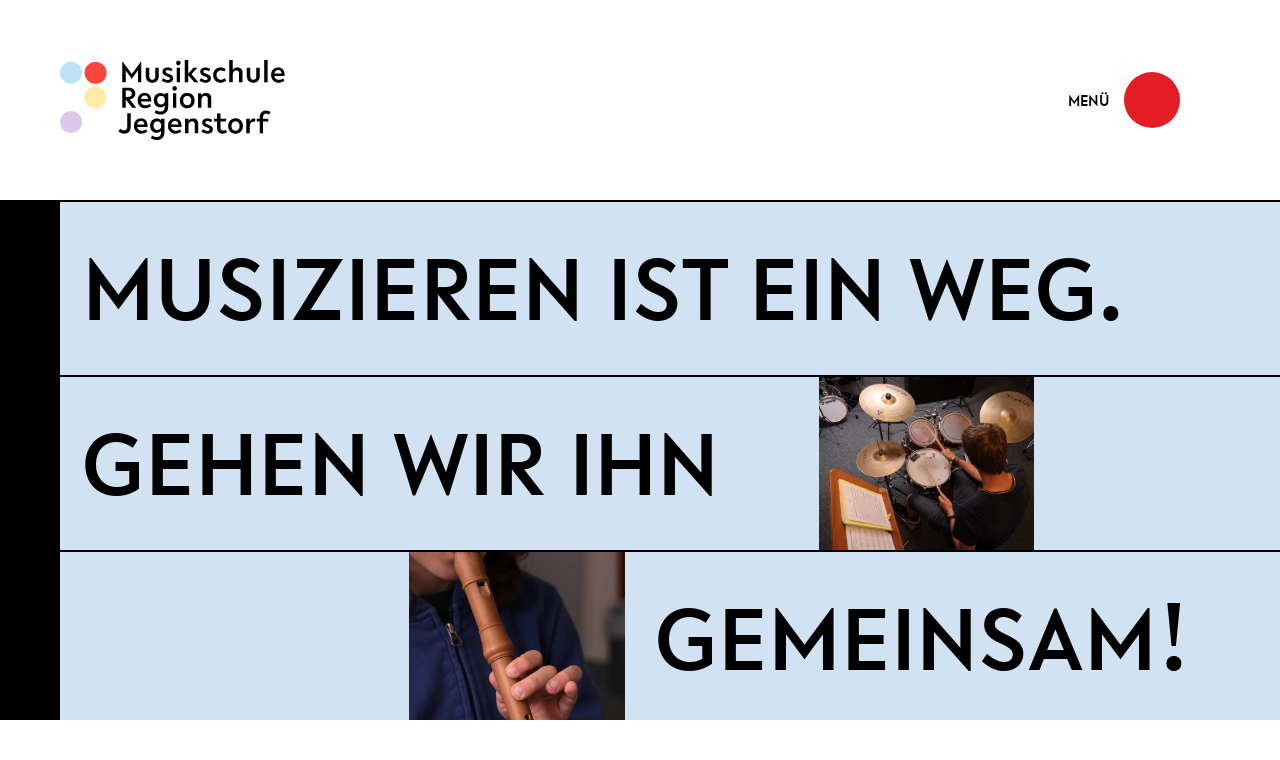

--- FILE ---
content_type: text/html; charset=utf-8
request_url: https://www.msjegenstorf.ch/de/index.php
body_size: 17503
content:
<!DOCTYPE html>
<html lang="de" class="pagestatus-init no-js no-weditor scrolled-top page_var1 object-start project-de subdir-de navId-wNoNavpoint"><head><meta charset="UTF-8" /><title>Musikschule Region Jegenstorf</title><!--
      Diese Seite wurde mit Weblication® CMS erstellt.
      Weblication® ist ein Produkt der Scholl Communications AG in 77694 Kehl.
      Weitere Informationen finden Sie unter https://www.weblication.de bzw. https://scholl.de.
    --><meta name="Description" content="Wir bieten Ihnen ein breites Angebot an Musikunterricht in verschiedenen Instrumenten und Stilen. Egal, ob Sie Anfänger sind oder bereits Erfahrung haben, wir haben das Richtige  für Sie oder Ihr Kind. "/><meta name="Keywords" content="Musikschule, Region Jegenstorf"/><meta name="Robots" content="noarchive, index, noodp"/><meta name="viewport" content="width=device-width, initial-scale=1"/><meta name="referrer" content="strict-origin-when-cross-origin"/><meta name="Generator" content="Weblication® CMS"/><!--[if IE]><meta http-equiv="x-ua-compatible" content="IE=edge" /><![endif]--><meta name="format-detection" content="telephone=no"/><meta property="twitter:card" content="summary_large_image"/><meta property="og:title" content="Musikschule Region Jegenstorf"/><meta property="og:description" content="Wir bieten Ihnen ein breites Angebot an Musikunterricht in verschiedenen Instrumenten und Stilen. Egal, ob Sie Anfänger sind oder bereits Erfahrung haben, wir haben das Richtige  für Sie oder Ihr Kind. "/><meta property="twitter:title" content="Musikschule Region Jegenstorf"/><meta property="twitter:description" content="Wir bieten Ihnen ein breites Angebot an Musikunterricht in verschiedenen Instrumenten und Stilen. Egal, ob Sie Anfänger sind oder bereits Erfahrung haben, wir haben das Richtige  für Sie oder Ihr Kind. "/><link rel="alternate" hreflang="de" href="https://www.msjegenstorf.ch/de/"/><link rel="icon" href="/wGlobal/wGlobal/layout/images/site-icons/favicon_msj.png"/><link rel="stylesheet" href="https://fonts.googleapis.com/css2?family=Material+Symbols+Outlined:opsz,wght,FILL,GRAD@20..48,100..700,0..1,-50..200"/><script>document.documentElement.className = document.documentElement.className.replace('no-js', 'js');wNavidStandard='wNoNavpoint';wProjectPath='/de';hdLimitDpr='1.25'; </script><!--WNEOUC:<link rel="stylesheet" href="/wGlobal/wGlobal/layout/styles/optimized/design_8dc97b2d1a855903a264b874c69e7e98.css?1729147433"/>:WNEOUC--><!--WEOUCO--><style>
@media (min-width: 1200px){}@media (max-width: 1199px){}@media (min-width: 992px){}@media (max-width: 991px){}@media (min-width: 768px){.hideIfViewport_m_min{display:none !important}}@media (max-width: 767px){.hideIfViewport_m_max{display:none !important}}@media (min-width: 576px){}@media (max-width: 575px){}@media (min-width: 415px){}@media (max-width: 414px){}:root{--baseColorPrimary1:#E41D25;--baseColorPrimary2:#D1E3F2;--baseColorPrimary3:#DBCAEB;--baseColorPrimary4:#FFF5BC;--baseColorPrimary5:#BDE2C8;--baseColorPrimary6:#81B2DD;--baseColorWhite:#FFFFFF;--baseColorLighter:#EFEFEF;--baseColorLight:#DDDDDD;--baseColorSemi:#C0C0C0;--baseColorDark:#888888;--baseColorDarker:#444444;--baseColorBlack:#000000;--backgroundColorBody:var(--baseColorWhite);--backgroundColorHeader:var(--baseColorWhite);--backgroundColorHeaderBefore:var(--baseColorDarker);--fontColorHeaderBefore:var(--baseColorWhite);--fontColorSearchSymbolHeaderBefore:var(--baseColorWhite);--fontColorHeaderAfter:var(--baseColorDark);--backgroundColorHeaderAfter:var(--baseColorLight);--fontColorSearchSymbolHeader:var(--baseColorBlack);--fontColorSearchSymbolHeaderAfter:var(--baseColorBlack);--backgroundColorSearchLayer:var(--baseColorLight);--fontColorNavigationMetaHeaderMainLevel1:var(--baseColorBlack);--fontColorNavigationMetaHeaderMainLevel1Selected:var(--baseColorBlack);--fontColorNavigationMetaHeaderMainLevel1Hover:var(--baseColorBlack);--fontColorNavigationMetaHeaderMainLevel1Active:var(--baseColorBlack);--fontColorNavigationMetaHeaderBeforeLevel1:var(--baseColorWhite);--fontColorNavigationMetaHeaderBeforeLevel1Selected:var(--baseColorLighter);--fontColorNavigationMetaHeaderBeforeLevel1Hover:var(--baseColorLighter);--fontColorNavigationMetaHeaderBeforeLevel1Active:var(--baseColorLighter);--backgroundColorNavigationMeta:transparent;--backgroundColorNavigationMain:transparent;--backgroundColorNavigationMainLayer:var(--baseColorLighter);--backgroundColorMegaDropdown:var(--baseColorLighter);--backgroundColorNavigationMainBlockBefore:transparent;--fontColorNavigationMainLevel1:var(--baseColorBlack);--fontColorNavigationMainLevel1Selected:var(--baseColorPrimary6);--fontColorNavigationMainLevel1Hover:var(--baseColorPrimary6);--fontColorNavigationMainLevel1Active:var(--baseColorBlack);--fontColorNavigationMainLevel2:var(--baseColorBlack);--fontColorNavigationMainLevel2Selected:var(--baseColorPrimary6);--fontColorNavigationMainLevel2Hover:var(--baseColorPrimary6);--fontColorNavigationMainLevel2Active:var(--baseColorPrimary6);--backgroundColorNavigationMainLevel1:transparent;--backgroundColorNavigationMainLevel1Selected:transparent;--backgroundColorNavigationMainLevel1Hover:transparent;--backgroundColorNavigationMainLevel1Active:transparent;--backgroundColorNavigationMainLevel2:transparent;--backgroundColorNavigationMainLevel2Selected:transparent;--backgroundColorNavigationMainLevel2Hover:var(--baseColorBlack);--backgroundColorNavigationMainLevel2Active:var(--baseColorBlack);--symbolColorNavigationMenu:var(--baseColorBlack);--backgroundColorNavigationMenu:#f6f6f6;--borderColorNavigationMenuMenuLevel1:var(--baseColorSemi);--fontColorNavigationMenuLevel1:var(--baseColorBlack);--fontColorNavigationMenuLevel1Selected:var(--baseColorPrimary6);--fontColorNavigationMenuLevel1Hover:var(--baseColorPrimary6);--fontColorNavigationMenuLevel1Active:var(--baseColorPrimary6);--fontColorNavigationMenuLevel2:var(--baseColorBlack);--fontColorNavigationMenuLevel2Selected:var(--baseColorPrimary6);--fontColorNavigationMenuLevel2Hover:var(--baseColorPrimary6);--fontColorNavigationMenuLevel2Active:var(--baseColorPrimary6);--backgroundColorNavigationMenuLevel1:transparent;--backgroundColorNavigationMenuLevel1Selected:transparent;--backgroundColorNavigationMenuLevel1Hover:transparent;--backgroundColorNavigationMenuLevel1Active:rgba(0,0,0,0);--backgroundColorNavigationMenuLevel2:transparent;--backgroundColorNavigationMenuLevel2Selected:transparent;--backgroundColorNavigationMenuLevel2Hover:transparent;--backgroundColorNavigationMenuLevel2Active:rgba(0,0,0,0);--backgroundColorNavigationSub:transparent;--fontColorNavigationSubLevel1:var(--baseColorBlack);--fontColorNavigationSubLevel1Selected:var(--baseColorBlack);--fontColorNavigationSubLevel1Hover:var(--baseColorBlack);--fontColorNavigationSubLevel1Active:var(--baseColorBlack);--fontColorNavigationSubLevel2:var(--baseColorBlack);--fontColorNavigationSubLevel2Selected:var(--baseColorBlack);--fontColorNavigationSubLevel2Hover:var(--baseColorBlack);--fontColorNavigationSubLevel2Active:var(--baseColorBlack);--backgroundColorNavigationSubLevel1:transparent;--backgroundColorNavigationSubLevel1Selected:transparent;--backgroundColorNavigationSubLevel1Hover:transparent;--backgroundColorNavigationSubLevel1Active:transparent;--backgroundColorNavigationSubLevel2:transparent;--backgroundColorNavigationSubLevel2Selected:transparent;--backgroundColorNavigationSubLevel2Hover:transparent;--backgroundColorNavigationSubLevel2Active:transparent;--fontColorNavigationBreadcrumb:var(--baseColorBlack);--fontColorNavigationBreadcrumbHover:var(--baseColorBlack);--fontColorNavigationBreadcrumbActive:var(--baseColorBlack);--backgroundColorNavigationBreadcrumb:transparent;--backgroundColorContent:var(--baseColorWhite);--fontColorDefault:var(--baseColorBlack);--fontColorSub:var(--baseColorBlack);--fontColorWeak:var(--baseColorBlack);--fontColorInverseDefault:var(--baseColorWhite);--fontColorInverseSub:var(--baseColorWhite);--fontColorInverseWeak:var(--baseColorWhite);--fontColorError:#FB0008;--fontColorHeadline1:var(--baseColorBlack);--fontColorHeadline2:var(--baseColorBlack);--fontColorHeadline3:var(--baseColorBlack);--fontColorHeadline4:var(--baseColorBlack);--fontColorHeadline5:var(--baseColorBlack);--fontColorHeadline6:var(--baseColorBlack);--fontColorInverseHeadline1:var(--baseColorWhite);--fontColorInverseHeadline2:var(--baseColorWhite);--fontColorInverseHeadline3:var(--baseColorWhite);--fontColorInverseHeadline4:var(--baseColorWhite);--fontColorInverseHeadline5:var(--baseColorWhite);--fontColorInverseHeadline6:var(--baseColorWhite);--fontColorLink:var(--baseColorBlack);--fontColorLinkHover:var(--baseColorPrimary6);--fontColorLinkActive:var(--baseColorPrimary6);--fontColorInverseLink:var(--baseColorWhite);--fontColorInverseLinkHover:var(--baseColorWhite);--fontColorInverseLinkActive:var(--baseColorWhite);--fontColorEntryTitle:var(--baseColorBlack);--fontColorEntryDate:var(--baseColorBlack);--fontColorEntryDescription:var(--baseColorBlack);--fontColorInverseEntryTitle:var(--baseColorWhite);--fontColorInverseEntryDate:var(--baseColorWhite);--fontColorInverseEntryDescription:var(--baseColorWhite);--backgroundColorWhite:var(--baseColorWhite);--backgroundColorBlack:var(--baseColorBlack);--backgroundColorLight1:var(--baseColorLighter);--backgroundColorLight2:var(--baseColorLight);--backgroundColorDark1:var(--baseColorDarker);--backgroundColorDark2:var(--baseColorPrimary1);--backgroundColorError:rgba(251,0,8,0.3);--borderColorDefault:var(--baseColorLight);--borderColorLight:var(--baseColorLighter);--borderColorDark:var(--baseColorDarker);--borderColorLines:var(--baseColorLight);--backgroundColorButton:transparent;--backgroundColorButtonHover:var(--backgroundColorButton);--backgroundColorButtonActive:var(--backgroundColorButton);--borderColorButton:var(--baseColorBlack);--borderColorButtonHover:var(--baseColorPrimary1);--borderColorButtonActive:var(--baseColorPrimary1);--fontColorButton:var(--baseColorBlack);--fontColorButtonHover:var(--baseColorPrimary1);--fontColorButtonActive:var(--baseColorPrimary1);--backgroundColorInverseButton:var(--baseColorWhite);--backgroundColorInverseButtonHover:var(--baseColorWhite);--backgroundColorInverseButtonActive:var(--baseColorWhite);--borderColorInverseButton:var(--baseColorBlack);--borderColorInverseButtonHover:var(--baseColorWhite);--borderColorInverseButtonActive:var(--baseColorWhite);--fontColorInverseButton:var(--baseColorBlack);--fontColorInverseButtonHover:var(--baseColorBlack);--fontColorInverseButtonActive:var(--baseColorBlack);--backgroundColorInputs:var(--baseColorWhite);--borderColorInput:var(--baseColorBlack);--borderColorInputFocus:var(--baseColorBlack);--backgroundColorTable:transparent;--backgroundColorTableHeader:var(--baseColorDark);--backgroundColorTableCellHightlighted:var(--baseColorLighter);--borderColorTable:var(--baseColorDark);--colorLinkIcon:var(--fontColorLink);--colorLinkIconInverse:var(--fontColorInverseLink);--fontColorFunctions:var(--baseColorSemi);--fontColorFunctionsActive:var(--baseColorDark);--backgroundColorFunctions:transparent;--backgroundColorFunctionsActive:transparent;--backgroundColorFooter:var(--baseColorDarker);--isDarkBackgroundFooter:yes}@font-face{font-family:'Lelo';font-style:normal;font-weight:700;src:url('/wGlobal/wGlobal/layout/webfonts/Lelo-Bold.eot') format('embedded-opentype'), url('/wGlobal/wGlobal/layout/webfonts/Lelo-Bold.woff') format('woff'), url('/wGlobal/wGlobal/layout/webfonts/Lelo-Bold.ttf') format('truetype')}@font-face{font-family:'Lelo';font-style:normal;font-weight:500;src:url('/wGlobal/wGlobal/layout/webfonts/Lelo-Medium.eot') format('embedded-opentype'), url('/wGlobal/wGlobal/layout/webfonts/Lelo-Medium.woff') format('woff'), url('/wGlobal/wGlobal/layout/webfonts/Lelo-Medium.ttf') format('truetype')}.isLightBackground .isDarkBackground{}.isLightBackground .isDarkBackground div:not(.keepColor), .isLightBackground .isDarkBackground span:not(.keepColor), .isLightBackground .isDarkBackground p:not(.keepColor), .isLightBackground .isDarkBackground strong:not(.keepColor), .isLightBackground .isDarkBackground em:not(.keepColor), .isLightBackground .isDarkBackground ul:not(.keepColor), .isLightBackground .isDarkBackground li:not(.keepColor){color:#FFFFFF}.isLightBackground .isDarkBackground a:not(.keepColor), .isLightBackground .isDarkBackground a *:not(.keepColor){color:rgba(255,255,255,0.7)}.isLightBackground .isDarkBackground a:not(.keepColor):hover, .isLightBackground .isDarkBackground a *:not(.keepColor):hover{color:#FFFFFF}.isLightBackground .isDarkBackground .accordionHeaderOpener:not(.keepColor){}.isLightBackground .isDarkBackground .accordionHeaderOpener:not(.keepColor):before, .isLightBackground .isDarkBackground .accordionHeaderOpener:not(.keepColor):after{background-color:#FFFFFF !important}.isLightBackground .isDarkBackground .text-sub:not(.keepColor){color:rgba(255,255,255,0.5)}.isLightBackground .isDarkBackground .text-weak:not(.keepColor){color:rgba(255,255,255,0.5)}.isLightBackground .isDarkBackground h1:not(.keepColor), .isLightBackground .isDarkBackground h1 *:not(.keepColor){color:#FFFFFF}.isLightBackground .isDarkBackground h2:not(.keepColor), .isLightBackground .isDarkBackground h2 *:not(.keepColor){color:#FFFFFF}.isLightBackground .isDarkBackground h3:not(.keepColor), .isLightBackground .isDarkBackground h3 *:not(.keepColor){color:#FFFFFF}.isLightBackground .isDarkBackground h4:not(.keepColor), .isLightBackground .isDarkBackground h4 *:not(.keepColor), .isLightBackground .isDarkBackground h5:not(.keepColor), .isLightBackground .isDarkBackground h5 *:not(.keepColor), .isLightBackground .isDarkBackground h6:not(.keepColor), .isLightBackground .isDarkBackground h6 *:not(.keepColor){color:#FFFFFF}.isLightBackground .isDarkBackground .listDefault, .isLightBackground .isDarkBackground .listSearch{}.isLightBackground .isDarkBackground .listDefault .listEntryTitle:not(.keepColor), .isLightBackground .isDarkBackground .listSearch .listEntryTitle:not(.keepColor){color:#FFFFFF}.isLightBackground .isDarkBackground .listDefault .listEntryDate:not(.keepColor), .isLightBackground .isDarkBackground .listSearch .listEntryDate:not(.keepColor){color:rgba(255,255,255,0.4)}.isLightBackground .isDarkBackground .listDefault .listEntryDescription:not(.keepColor), .isLightBackground .isDarkBackground .listDefault .listEntryDescription *:not(.keepColor), .isLightBackground .isDarkBackground .listSearch .listEntryDescription:not(.keepColor), .isLightBackground .isDarkBackground .listSearch .listEntryDescription *:not(.keepColor){color:rgba(255,255,255,0.6)}.isLightBackground .isDarkBackground .listDefault .listEntryUrl > a:not(.keepColor), .isLightBackground .isDarkBackground .listSearch .listEntryUrl > a:not(.keepColor){color:rgba(255,255,255,0.7)}.isLightBackground .isDarkBackground .listDefault .listEntryUrl > a:not(.keepColor):hover, .isLightBackground .isDarkBackground .listSearch .listEntryUrl > a:not(.keepColor):hover{color:#FFFFFF}.isLightBackground{}.isLightBackground div:not(.keepColor), .isLightBackground span:not(.keepColor), .isLightBackground p:not(.keepColor), .isLightBackground strong:not(.keepColor), .isLightBackground em:not(.keepColor), .isLightBackground ul:not(.keepColor), .isLightBackground li:not(.keepColor){color:#000000}.isLightBackground a:not(.keepColor), .isLightBackground a *:not(.keepColor){color:#000000}.isLightBackground a:not(.keepColor):hover, .isLightBackground a *:not(.keepColor):hover{color:#81B2DD}.isLightBackground .accordionHeaderOpener:not(.keepColor){}.isLightBackground .accordionHeaderOpener:not(.keepColor):before, .isLightBackground .accordionHeaderOpener:not(.keepColor):after{background-color:#000000 !important}.isLightBackground .text-sub:not(.keepColor){color:rgba(0,0,0,0.5)}.isLightBackground .text-weak:not(.keepColor){color:rgba(0,0,0,0.4)}.isLightBackground h1:not(.keepColor), .isLightBackground h1 *:not(.keepColor){color:#000000}.isLightBackground h2:not(.keepColor), .isLightBackground h2 *:not(.keepColor){color:#000000}.isLightBackground h3:not(.keepColor), .isLightBackground h3 *:not(.keepColor){color:#000000}.isLightBackground h4:not(.keepColor), .isLightBackground h4 *:not(.keepColor), .isLightBackground h5:not(.keepColor), .isLightBackground h5 *:not(.keepColor), .isLightBackground h6:not(.keepColor), .isLightBackground h6 *:not(.keepColor){color:#000000}.isLightBackground .listDefault, .isLightBackground .listSearch{}.isLightBackground .listDefault .listEntryTitle:not(.keepColor), .isLightBackground .listSearch .listEntryTitle:not(.keepColor){color:#000000}.isLightBackground .listDefault .listEntryDate:not(.keepColor), .isLightBackground .listSearch .listEntryDate:not(.keepColor){color:rgba(0,0,0,0.4)}.isLightBackground .listDefault .listEntryDescription:not(.keepColor), .isLightBackground .listDefault .listEntryDescription *:not(.keepColor), .isLightBackground .listSearch .listEntryDescription:not(.keepColor), .isLightBackground .listSearch .listEntryDescription *:not(.keepColor){color:rgba(0,0,0,0.6)}.isLightBackground .listDefault .listEntryUrl > a:not(.keepColor), .isLightBackground .listSearch .listEntryUrl > a:not(.keepColor){color:#000000}.isLightBackground .listDefault .listEntryUrl > a:not(.keepColor):hover, .isLightBackground .listSearch .listEntryUrl > a:not(.keepColor):hover{color:#81B2DD}@media (min-width: 768px){}html.embedpage-body-open{overflow:hidden}@media (min-width:360px){}html.wglBox{}.wglLightbox{cursor:pointer}.wglLightbox[data-isinactivelightbox='1']{cursor:inherit}html.ios .wLightbox .wLightboxOuter .wLightboxInner{-webkit-overflow-scrolling:touch;overflow-y:scroll}@media (min-width: 768px){}@media (min-width: 768px){}@media (min-width: 768px){}@media (min-width: 768px){}@media (min-width: 768px){}@media (min-width: 768px){}@media (min-width: 1200px){}@media (min-width: 768px){}#blockContentInner{}#blockContentInner .elementSection > div, #blockContentInner .elementSectionObjectEventMulti > div, #blockContentInner .elementSectionObjectContactPerson > div{}html:lang(en) .wReaderPanelEmbed .wButtonStartReading:before{content:'Read aloud'}html:lang(en) .wReaderPanelEmbed.pauseReading .wButtonStartReading:before{content:'Continue read aloud'}html:lang(en) .wReaderPanelEmbed .wButtonStopReading:before{content:'Stop'}#blockHeader #scrollProgress{position:absolute}:root{--heightBlockHeader:115px}@media only screen and (min-width: 1200px){:root{--heightBlockHeader:200px}}#blockHeader{width:100%;background:#FFFFFF;position:relative;z-index:55;padding:0 15px}.object-start #blockHeader{}.navId-713107713107 #blockHeader{}.navId-767792767792 #blockHeader{}#blockHeader #blockHeaderMain{height:115px}#blockHeader #blockHeaderMain #blockHeaderMainInner{position:relative;margin:0 auto}#blockHeader #blockHeaderMain #logo{position:absolute;z-index:2;margin:32.5px 0 0 0}#blockHeader #blockHeaderMain #logo > img, #blockHeader #blockHeaderMain #logo > svg{height:50px;width:auto;display:block}#blockHeader #blockHeaderMain #logo .logoImgFull{display:none}#blockHeader #blockHeaderMain #logo .logoImgOnScroll{display:none}#blockHeader #blockHeaderMain #navigationMainToggler{display:flex;margin:8px;cursor:pointer;height:45px;align-items:center}#blockHeader #blockHeaderMain #navigationMainToggler > div:first-child{display:inline-block;line-height:32px;color:#000000;text-decoration:none;font-size:0.8rem;padding:0 0 0 0;text-transform:uppercase;margin-right:15px}#blockHeader #blockHeaderMain #navigationMainToggler > div:last-child{display:inline-block;position:relative;width:45px;height:45px;background-color:#E41D25;border-radius:50%}#blockHeader #blockHeaderMain #navigationMainToggler.open{}#blockHeader #blockHeaderMain #navigationMainToggler.open > div:first-child{display:none}#blockHeader #blockHeaderMain #navigationMainToggler.open > div:last-child{background-image:url(/wGlobal/wGlobal/layout/images/icons/nav-close.svg);background-size:45px;background-color:transparent}#blockHeader #blockHeaderMain html.navmenu-open{overflow:hidden}#blockHeader #blockHeaderMain #navigationMain{width:100%;position:relative}#blockHeader #blockHeaderMain #navigationMain > nav > div{display:block;position:fixed;top:0;width:100vw;height:100vh;right:-120%;overflow:auto;background-color:#EFEFEF;z-index:100000;transition:all 0.3s ease-in-out}.navmenu-open #blockHeader #blockHeaderMain #navigationMain > nav > div{right:0}#blockHeader #blockHeaderMain #navigationMain ul{list-style-type:none;margin:0;padding:0}#blockHeader #blockHeaderMain #navigationMain ul[data-source="meta"]{border-top:2px solid #FFFFFF;border-bottom:2px solid #FFFFFF;padding-bottom:60px;padding-top:30px}#blockHeader #blockHeaderMain #navigationMain ul[data-source="meta"] > li{border:none;margin-right:60px;padding-top:10px}#blockHeader #blockHeaderMain #navigationMain ul[data-source="meta"] > li > a{font-size:clamp(1.0rem,0.5000rem + 0.7812vw,1.25rem);font-weight:normal;line-height:96%}#blockHeader #blockHeaderMain #navigationMain ul[data-source="meta"] > li.search{position:relative}#blockHeader #blockHeaderMain #navigationMain ul[data-source="meta"] > li.search > a{font-size:0;position:absolute;top:35px;left:0;width:35px;height:35px;border:2px solid #000000;border-radius:50%;display:flex;align-items:center;justify-content:center}#blockHeader #blockHeaderMain #navigationMain ul[data-source="meta"] > li.search > a::before{display:block;font-family:'Material Symbols Outlined';font-size:20px;content:"search";font-variation-settings:"FILL" 0, "wght" 400, "GRAD" 200, "opsz" 48;color:#000000;transition:color 0.3s ease;line-height:35px;text-align:center}#blockHeader #blockHeaderMain #navigationMain li{display:block;margin:0;padding:0}#blockHeader #blockHeaderMain #navigationMain li.showOnRespo{display:block}#blockHeader #blockHeaderMain #navigationMain li > a{display:block;text-decoration:none;text-align:left;text-transform:uppercase}#blockHeader #blockHeaderMain #navigationMain li > ul{display:none}#blockHeader #blockHeaderMain #navigationMain li.selected, #blockHeader #blockHeaderMain #navigationMain li.descendantSelected{}#blockHeader #blockHeaderMain #navigationMain li.selected > ul, #blockHeader #blockHeaderMain #navigationMain li.descendantSelected > ul{display:block}#blockHeader #blockHeaderMain #navigationMain > nav > div{display:flex}#blockHeader #blockHeaderMain #navigationMain > nav > div > div{display:grid;grid-template-columns:repeat(16,1fr);align-items:start;column-gap:4px;width:100%;overflow:hidden}#blockHeader #blockHeaderMain #navigationMain > nav > div > div > ul{grid-column: 2 / span 14;padding-top:calc(60px + 30px);position:relative;height:100%}#blockHeader #blockHeaderMain #navigationMain > nav > div > div > ul > li{padding-top:15px;padding-bottom:15px;border-top:2px solid #FFFFFF;background-color:transparent;position:relative;display:flex;align-items:center}#blockHeader #blockHeaderMain #navigationMain > nav > div > div > ul > li.displaySub{position:static}#blockHeader #blockHeaderMain #navigationMain > nav > div > div > ul > li.displaySub > ul{right:0}.navmenu-open #blockHeader #blockHeaderMain #navigationMain > nav > div > div > ul > li.displaySub > ul{}.navmenu-open #blockHeader #blockHeaderMain #navigationMain > nav > div > div > ul > li.displaySub > ul::before{right:0}#blockHeader #blockHeaderMain #navigationMain > nav > div > div > ul > li .linkToggler{position:relative}#blockHeader #blockHeaderMain #navigationMain > nav > div > div > ul > li > a{padding:0;color:#000000;font-size:2rem;font-weight:normal;line-height:1.28;transition:color 0.3s ease;position:relative;width:100%}#blockHeader #blockHeaderMain #navigationMain > nav > div > div > ul > li > a[data-hasiconimg]{display:flex}#blockHeader #blockHeaderMain #navigationMain > nav > div > div > ul > li > a[data-hasiconimg] .iconImg{padding-right:0.3rem}#blockHeader #blockHeaderMain #navigationMain > nav > div > div > ul > li.selected, #blockHeader #blockHeaderMain #navigationMain > nav > div > div > ul > li.descendantSelected{background-color:transparent}#blockHeader #blockHeaderMain #navigationMain > nav > div > div > ul > li.selected > a, #blockHeader #blockHeaderMain #navigationMain > nav > div > div > ul > li.descendantSelected > a{color:#81B2DD}#blockHeader #blockHeaderMain #navigationMain > nav > div > div > ul > li:hover{background-color:transparent}#blockHeader #blockHeaderMain #navigationMain > nav > div > div > ul > li:hover > a{color:#81B2DD}#blockHeader #blockHeaderMain #navigationMain > nav > div > div > ul > li:active{background-color:rgba(0,0,0,0)}#blockHeader #blockHeaderMain #navigationMain > nav > div > div > ul > li:active > a{color:#81B2DD}#blockHeader #blockHeaderMain #navigationMain > nav > div > div > ul > li > ul{display:block}#blockHeader #blockHeaderMain #navigationMain > nav > div > div > ul > li > ul > li{background-color:transparent;margin-right:0;padding:10px 0}#blockHeader #blockHeaderMain #navigationMain > nav > div > div > ul > li > ul > li > a{font-size:clamp(1.0rem,0.5000rem + 0.7812vw,1.25rem);font-weight:normal;line-height:96%;padding:0;color:#000000;position:relative;transition:color 0.3s ease}#blockHeader #blockHeaderMain #navigationMain > nav > div > div > ul > li > ul > li > a::after{content:"";border-bottom:1px solid #81B2DD;display:block;width:0.0000001%;position:absolute;bottom:0;left:0;transition:width 0.3s ease}#blockHeader #blockHeaderMain #navigationMain > nav > div > div > ul > li > ul > li.selected, #blockHeader #blockHeaderMain #navigationMain > nav > div > div > ul > li > ul > li.descendantSelected{background-color:transparent}#blockHeader #blockHeaderMain #navigationMain > nav > div > div > ul > li > ul > li.selected > a, #blockHeader #blockHeaderMain #navigationMain > nav > div > div > ul > li > ul > li.descendantSelected > a{color:#81B2DD;display:inline}#blockHeader #blockHeaderMain #navigationMain > nav > div > div > ul > li > ul > li.selected > a::after, #blockHeader #blockHeaderMain #navigationMain > nav > div > div > ul > li > ul > li.descendantSelected > a::after{width:100%}#blockHeader #blockHeaderMain #navigationMain > nav > div > div > ul > li > ul > li:hover{background-color:transparent}#blockHeader #blockHeaderMain #navigationMain > nav > div > div > ul > li > ul > li:hover > a{color:#81B2DD}#blockHeader #blockHeaderMain #navigationMain > nav > div > div > ul > li > ul > li:hover > a::after{width:100%}#blockHeader #blockHeaderMain #navigationMain > nav > div > div > ul > li > ul > li:active{background-color:rgba(0,0,0,0)}#blockHeader #blockHeaderMain #navigationMain > nav > div > div > ul > li > ul > li:active > a{color:#81B2DD}#blockHeader #blockHeaderMain #navigationMain > nav > div > div > ul > li > ul > li:active > a::after{width:100%}#blockHeader #blockHeaderMain #navigationMain > nav > div > div > ul > li > ul > li > ul{display:none;margin-bottom:0.6rem;grid-column:1 / span 2}#blockHeader #blockHeaderMain #navigationMain > nav > div > div > ul > li > ul > li > ul > li{font-size:0.9rem;font-weight:normal;line-height:1.9rem;background-color:transparent}#blockHeader #blockHeaderMain #navigationMain > nav > div > div > ul > li > ul > li > ul > li > a{padding:0.2rem 0.5rem 0.2rem 3rem;color:#000000}#blockHeader #blockHeaderMain #navigationMain > nav > div > div > ul > li > ul > li > ul > li.selected, #blockHeader #blockHeaderMain #navigationMain > nav > div > div > ul > li > ul > li > ul > li.descendantSelected{background-color:transparent}#blockHeader #blockHeaderMain #navigationMain > nav > div > div > ul > li > ul > li > ul > li.selected > a, #blockHeader #blockHeaderMain #navigationMain > nav > div > div > ul > li > ul > li > ul > li.descendantSelected > a{color:#81B2DD}#blockHeader #blockHeaderMain #navigationMain > nav > div > div > ul > li > ul > li > ul > li:hover{background-color:transparent}#blockHeader #blockHeaderMain #navigationMain > nav > div > div > ul > li > ul > li > ul > li:hover > a{color:#81B2DD}#blockHeader #blockHeaderMain #navigationMain > nav > div > div > ul > li > ul > li > ul > li:active{background-color:}#blockHeader #blockHeaderMain #navigationMain > nav > div > div > ul > li > ul > li > ul > li:active > a{color:#81B2DD}#blockHeader #blockHeaderMain #navigationMain > nav > div > div > ul > li > ul > li > ul > li span.navpointToggler{padding-right:0}#blockHeader #blockHeaderMain #navigationMain > nav > div > div > ul > li > ul > li > ul > li > ul{margin-bottom:0.6rem;grid-column:1 / span 2}#blockHeader #blockHeaderMain #navigationMain > nav > div > div > ul > li > ul > li > ul > li > ul > li{font-size:0.9rem;font-weight:normal;line-height:1.9rem;background-color:transparent}#blockHeader #blockHeaderMain #navigationMain > nav > div > div > ul > li > ul > li > ul > li > ul > li > a{padding:0.1rem 0.5rem 0.1rem 4rem;color:#000000}#blockHeader #blockHeaderMain #navigationMain > nav > div > div > ul > li > ul > li > ul > li > ul > li.selected, #blockHeader #blockHeaderMain #navigationMain > nav > div > div > ul > li > ul > li > ul > li > ul > li.descendantSelected{background-color:transparent}#blockHeader #blockHeaderMain #navigationMain > nav > div > div > ul > li > ul > li > ul > li > ul > li.selected > a, #blockHeader #blockHeaderMain #navigationMain > nav > div > div > ul > li > ul > li > ul > li > ul > li.descendantSelected > a{color:#81B2DD}#blockHeader #blockHeaderMain #navigationMain > nav > div > div > ul > li > ul > li > ul > li > ul > li:hover{background-color:}#blockHeader #blockHeaderMain #navigationMain > nav > div > div > ul > li > ul > li > ul > li > ul > li:hover > a{color:#81B2DD}#blockHeader #blockHeaderMain #navigationMain > nav > div > div > ul > li > ul > li > ul > li > ul > li:active{background-color:}#blockHeader #blockHeaderMain #navigationMain > nav > div > div > ul > li > ul > li > ul > li > ul > li:active > a{color:#81B2DD}#blockHeader #blockHeaderMain #navigationMain > nav > div > div > ul > li > ul > li > ul > li > ul > li span.navpointToggler{padding-right:0}#blockHeader #blockHeaderMain #navigationMain > nav > div > div > ul[data-source='meta']{}#blockHeader #blockHeaderMain #navigationMain .navpointEmbedToggler{display:none}#blockHeader #blockHeaderMain #navigationMain span.navpointToggler{cursor:pointer;width:32px;height:32px;box-sizing:content-box;position:relative;display:block;position:absolute;width:100%;height:100%}#blockHeader #blockHeaderMain #navigationMain span.navpointToggler::before{display:block;font-family:'Material Symbols Outlined';font-size:28px;content:"arrow_forward";font-variation-settings:"FILL" 0, "wght" 400, "GRAD" 200, "opsz" 48;color:#81B2DD;position:absolute;top:50%;right:0;transform:translateY(-50%)}#blockHeader #blockHeaderMain #navigationMain .hasMegaDropdown:not(.childs) > span.navpointToggler{display:none}#blockHeader #blockHeaderMain #navigationMain .navLevelEmbed{display:none}#blockHeader #blockHeaderMain #navigationMain #navigationMainToggler{position:absolute;z-index:99999999999999;top:0;right:0;margin:0 0 0 0;cursor:pointer}#blockHeader #blockHeaderMain #navigationMain{}#blockHeader #blockHeaderMain #navigationMain #navigationMainToggler{top:35px;right:17px;position:fixed}#blockHeader #blockHeaderMain #blockHeaderMainContent{display:none}@media (min-width: 576px){#blockHeader{}}@media (min-width: 992px){#blockHeader{padding:0 60px}}@media (min-width: 992px){#blockHeader #blockHeaderMain #logo{margin:32.5px 0 0 60px}}@media (min-width: 992px){#blockHeader #blockHeaderMain #navigationMainToggler{height:56px}}@media (min-width: 992px){#blockHeader #blockHeaderMain #navigationMainToggler > div:last-child{width:56px;height:56px}}@media (min-width: 992px){#blockHeader #blockHeaderMain #navigationMainToggler.open > div:last-child{background-size:56px}}@media (min-width: 1200px){#blockHeader #blockHeaderMain #navigationMain > nav > div{}}@media (min-width: 1200px){#blockHeader #blockHeaderMain #navigationMain ul[data-source="meta"]{display:flex;padding-top:0}}@media (min-width: 1200px){#blockHeader #blockHeaderMain #navigationMain ul[data-source="meta"] > li{padding-top:40px}}@media (min-width: 1200px){#blockHeader #blockHeaderMain #navigationMain li.showOnRespo{display:none}}@media (min-width: 1200px){#blockHeader #blockHeaderMain #navigationMain li.selected > ul, #blockHeader #blockHeaderMain #navigationMain li.descendantSelected > ul{display:flex}}@media (min-width: 1200px){#blockHeader #blockHeaderMain #navigationMain > nav > div{display:flex;align-items:center}}@media only screen and (min-width: 768px){#blockHeader #blockHeaderMain #navigationMain > nav > div > div{grid-template-columns:repeat(16,1fr);column-gap:30px}}@media only screen and (min-width: 992px){#blockHeader #blockHeaderMain #navigationMain > nav > div > div{grid-template-columns:repeat(16,1fr)}}@media (min-width: 1200px){#blockHeader #blockHeaderMain #navigationMain > nav > div > div > ul{padding-top:0}}@media (min-width: 1200px){#blockHeader #blockHeaderMain #navigationMain > nav > div > div > ul > li{padding-bottom:30px;display:block;position:static}}@media (min-width: 415px){#blockHeader #blockHeaderMain #navigationMain > nav > div > div > ul > li > a{font-size:2.450rem}}@media (min-width: 1200px){#blockHeader #blockHeaderMain #navigationMain > nav > div > div > ul > li > a{font-size:clamp(3rem,1.0000rem + 5.2083vw,6rem);line-height:100%}}@media (min-width: 1200px){#blockHeader #blockHeaderMain #navigationMain > nav > div > div > ul > li > ul{display:flex}}@media (min-width: 1200px){#blockHeader #blockHeaderMain #navigationMain > nav > div > div > ul > li > ul{}#blockHeader #blockHeaderMain #navigationMain > nav > div > div > ul > li > ul li.navlayerBackTitle, #blockHeader #blockHeaderMain #navigationMain > nav > div > div > ul > li > ul li.navlayerBackButton{display:none}}@media (max-width: 1200px){#blockHeader #blockHeaderMain #navigationMain > nav > div > div > ul > li > ul{z-index:1;width:100%;height:100vh;right:-100vw;top:calc(60px + 30px);position:absolute;background-color:#EFEFEF;transition:right 0.3s ease}#blockHeader #blockHeaderMain #navigationMain > nav > div > div > ul > li > ul::before{content:"";display:block;background-color:#EFEFEF;height:100%;position:fixed;top:0;right:-100%;width:100%;transition:right 0.3s ease;z-index:-1}#blockHeader #blockHeaderMain #navigationMain > nav > div > div > ul > li > ul > li.navlayerBackButton{padding-top:30px;margin-top:30px;border-top:1px solid #FFFFFF}#blockHeader #blockHeaderMain #navigationMain > nav > div > div > ul > li > ul > li.navlayerBackButton > span{position:relative;display:inline-block;padding-left:25px;line-height:96%;font-size:clamp(1.0rem,0.5000rem + 0.7812vw,1.25rem);text-transform:uppercase;cursor:pointer}#blockHeader #blockHeaderMain #navigationMain > nav > div > div > ul > li > ul > li.navlayerBackButton > span::before{display:block;font-family:'Material Symbols Outlined';font-size:20px;content:"arrow_forward";font-variation-settings:"FILL" 0, "wght" 400, "GRAD" 200, "opsz" 48;color:#81B2DD;position:absolute;top:0;left:0;transform:rotate(180deg)}#blockHeader #blockHeaderMain #navigationMain > nav > div > div > ul > li > ul > li.navlayerBackParentTitle, #blockHeader #blockHeaderMain #navigationMain > nav > div > div > ul > li > ul > li.navlayerBackTitle{font-size:2rem;font-weight:normal;line-height:100%;padding:15px 0 0 0;padding-right:0;cursor:pointer;border-top:1px solid #FFFFFF;text-transform:uppercase}#blockHeader #blockHeaderMain #navigationMain > nav > div > div > ul > li > ul > li.navlayerCloser{position:absolute;top:0;right:0;height:96%;width:96%;cursor:pointer}#blockHeader #blockHeaderMain #navigationMain > nav > div > div > ul > li > ul > li.navlayerCloser span{padding-left:16px}#blockHeader #blockHeaderMain #navigationMain > nav > div > div > ul > li > ul > li.navlayerCloser:before, #blockHeader #blockHeaderMain #navigationMain > nav > div > div > ul > li > ul > li.navlayerCloser:after{transition:all 0.3s ease-in-out;content:'';position:absolute;left:0;top:0;margin:18px 0 0 8px;display:block;width:20px;height:2px;background-color:#000000;transform:rotate(-45deg)}#blockHeader #blockHeaderMain #navigationMain > nav > div > div > ul > li > ul > li.navlayerCloser:after{transform:rotate(45deg)}#blockHeader #blockHeaderMain #navigationMain > nav > div > div > ul > li > ul > li.navlayerBackTitleText{display:none}#blockHeader #blockHeaderMain #navigationMain > nav > div > div > ul > li > ul > li.navlayerTitle{font-size:clamp(1.0rem,0.5000rem + 0.7812vw,1.25rem);line-height:96%;font-weight:normal;color:#000000;background-color:transparent;padding:0;font-weight:bold}}@media (min-width: 415px) and (max-width: 1200px){#blockHeader #blockHeaderMain #navigationMain > nav > div > div > ul > li > ul > li.navlayerBackParentTitle, #blockHeader #blockHeaderMain #navigationMain > nav > div > div > ul > li > ul > li.navlayerBackTitle{font-size:2.450rem}}@media (min-width: 1200px){#blockHeader #blockHeaderMain #navigationMain > nav > div > div > ul > li > ul > li{padding:0;margin-right:60px}}@media (max-width: 1200px){#blockHeader #blockHeaderMain #navigationMain > nav > div > div > ul > li > ul > li > a{padding-left:25px}#blockHeader #blockHeaderMain #navigationMain > nav > div > div > ul > li > ul > li > a::before{display:block;font-family:'Material Symbols Outlined';font-size:20px;content:"arrow_forward";font-variation-settings:"FILL" 0, "wght" 400, "GRAD" 200, "opsz" 48;color:#81B2DD;position:absolute;top:0;left:0}}@media (min-width: 1200px){#blockHeader #blockHeaderMain #navigationMain > nav > div > div > ul > li > ul > li.selected > a, #blockHeader #blockHeaderMain #navigationMain > nav > div > div > ul > li > ul > li.descendantSelected > a{display:block}}@media (min-width: 1200px){#blockHeader #blockHeaderMain #navigationMain span.navpointToggler{display:none}}@media print{#blockHeader #blockHeaderMain #navigationMain{display:none}}@media (min-width: 1200px){#blockHeader #blockHeaderMain #navigationMain #navigationMainToggler{top:72px;right:100px}}@media only screen and (min-width: 1200px){#blockHeader{}#blockHeader #blockHeaderMain{height:200px}#blockHeader #blockHeaderMain #logo{margin:60px 0 0 0;margin-top:60px}#blockHeader #blockHeaderMain #logo .logoImg{display:none}#blockHeader #blockHeaderMain #logo .logoImgFull{display:block}#blockHeader #blockHeaderMain #logo .logoImgOnScroll{display:none}#blockHeader #blockHeaderMain #logo > img, #blockHeader #blockHeaderMain #logo > svg{display:block;height:80px}#blockHeader #blockHeaderMain #blockHeaderMainContent{display:block;position:absolute;top:0;right:0}#blockHeader #blockHeaderMain #navigationMain{position:absolute;width:100%}#blockHeader #blockHeaderMain #navigationMain #navigationMainToggler{}#blockHeader #blockHeaderMain #navigationMain > nav > div{}#blockHeader #blockHeaderMain #navigationMain > nav > div > ul{float:right}}html{overflow-y:scroll;-webkit-text-size-adjust:100%;font-size:20px}html.zoom-l{font-size:26px}html.navmenu-open{overflow-y:hidden}@media only screen and (min-width: 768px){html{font-size:20px}html.zoom-l{font-size:26px}}@media only screen and (min-width: 992px){html{font-size:20px}html.zoom-l{font-size:26px}}@media only screen and (min-width: 1200px){html{font-size:20px}html.zoom-l{font-size:26px}}body{margin:0;padding:0;font-family:Lelo, Helvetica, Sans-serif;font-size:1rem;line-height:1.3;color:#000000;background:#FFFFFF;-webkit-tap-highlight-color:transparent}body.bodyBlank{background:none;background-color:transparent}#skiplinks{}#skiplinks .skiplink{display:block;position:fixed;left:-9999px;width:100vw;background-color:#f0f0f0;color:#000000;z-index:10000;text-align:center}#skiplinks .skiplink:focus{left:0}@media only screen and (min-width: 1200px){}#blockBodyBefore{position:relative}#blockContent{display:block;position:relative;z-index:1}#blockContent > div, #blockContent > div > div.wWebtagGroup > div > div > div{}#blockContent > div > .elementText, #blockContent > div > .elementLink, #blockContent > div > .elementHeadline, #blockContent > div > .elementBox, #blockContent > div > div.wWebtagGroup > div > div > div > .elementText, #blockContent > div > div.wWebtagGroup > div > div > div > .elementLink, #blockContent > div > div.wWebtagGroup > div > div > div > .elementHeadline, #blockContent > div > div.wWebtagGroup > div > div > div > .elementBox{margin-left:20px;margin-right:20px}@media only screen and (min-width: 992px){#blockContent{}#blockContent > div, #blockContent > div > div.wWebtagGroup > div > div > div{}#blockContent > div > .elementText, #blockContent > div > .elementLink, #blockContent > div > .elementHeadline, #blockContent > div > .elementBox, #blockContent > div > div.wWebtagGroup > div > div > div > .elementText, #blockContent > div > div.wWebtagGroup > div > div > div > .elementLink, #blockContent > div > div.wWebtagGroup > div > div > div > .elementHeadline, #blockContent > div > div.wWebtagGroup > div > div > div > .elementBox{max-width:1200px;margin-left:auto;margin-right:auto}}@media (min-width: 768px){}@media only screen and (min-width: 992px){}.object-singlepage #blockHeader{background-color:#EFEFEF}.page_var1{}.page_var1 #navigationBreadcrumb{display:none}.page_var1{}.page_var1 #blockMain{max-width:100%;margin:0 auto}.page_var10 #blockHeader, .page_var1 #blockHeader{}.page_var1 #blockContent{}:root{--heightApp:100vh}html{box-sizing:border-box}*, *:before, *:after{box-sizing:inherit}em{font-style:normal}p.small{font-size:0.5rem;line-height:100%}.elementBox > .boxInner:after{display:table;overflow:hidden;visibility:hidden;clear:both;content:".";height:0;font-size:0;line-height:0}picture{line-height:0}picture img{max-width:100%}picture[data-lazyloading='1'] img.wglLazyLoadInit{background:transparent}p{margin:0 0 1rem 0}ul{margin:0;padding:0;list-style:none}ol, ul{margin:0;padding:0}li{margin:0;padding:0}dt, dd{margin:0;padding:0}hr{margin:0 0 10px 0;border-color:#DDDDDD;border-style:solid none none none;height:0px}acronym, abbr{border-bottom:dotted 2px #000000}blockquote{border-left:solid 4px #DDDDDD;padding-left:1rem}sup{font-size:70% !important;line-height:0 !important;vertical-align:super}.wglContainerInsideTopOnScroll{position:fixed;z-index:10;top:0;width:100%}.wglHighlightWord{background:#ffff00}.isLightBackground .isDarkBackground .wglHighlightWord{color:#000000}.elementText, .elementLink, .elementHeadline, .elementBox{}.elementText, .elementLink, .elementHeadline, .elementBox{margin-bottom:2rem}@media print{}.elementBox{position:relative;display:block}.elementBox > .boxInner{position:relative}.elementBox > .boxInner > a{text-decoration:none;color:inherit}.elementBox > .boxInner > *:last-child{margin-bottom:0}.elementBox_var1{}.elementBox_var1 .elementText, .elementBox_var1 .elementObjectEventMulti .elementObjectEventMultiText, .elementBox_var1 .elementObjectEventMulti .elementObjectEventMultiOrganizer, .elementBox_var1 .elementObjectEventMulti .elementObjectEventMultiLocation, .elementBox_var1 .elementObjectEventMulti .elementObjectEventMultiDates, .elementBox_var1 .elementObjectEventMulti .elementObjectEventMultiDescription, .elementBox_var1 .elementObjectContactPerson .elementObjectContactPersonData .elementObjectContactPersonText, .elementBox_var1 .elementObjectContactPerson .elementObjectContactPersonData .elementObjectContactPersonLinks, .elementBox_var1 .elementObjectContactPerson .elementObjectContactPersonData .elementObjectContactPersonAddress, .elementBox_var1 .elementObjectContactPerson .elementObjectContactPersonData .elementObjectContactPersonDepartments{font-size:15px;margin-bottom:0;margin-left:30px}.elementBox_var1 .elementLink, .elementBox_var1 .elementObjectContactPerson .elementObjectContactPersonData .elementObjectContactPersonVcard{margin-top:0 !important}.elementBox_var1 .elementLink > a, .elementBox_var1 .elementObjectContactPerson .elementObjectContactPersonData .elementObjectContactPersonVcard > a{}.elementBox_var1 .elementLink > a::after, .elementBox_var1 .elementObjectContactPerson .elementObjectContactPersonData .elementObjectContactPersonVcard > a::after{display:none}.elementBoxHeight_var0{height:auto}@media (min-width: 576px){}.elementBoxPadding_var0{padding:0}@media (min-width: 992px){}@media (min-width: 992px){}@media (min-width: 992px){}@media only screen and (min-width: 768px){}@media only screen and (min-width: 992px){}@media (min-width: 1200px){}form{}form .hidden{display:none}input{font:inherit;line-height:2rem;height:2rem;padding:0 0.5rem;margin:0;border-top:0px solid #000000;border-left:10px solid #000000;border-right:0px solid #000000;border-bottom:1px solid #000000;background-color:#FFFFFF}select{font:inherit;margin:0;border:1px solid #000000;border-right:0px solid #000000;background-color:#FFFFFF;border-left-width:10px}textarea{font:inherit;margin:0;border:1px solid #000000;resize:none}input[type="radio"]{border:none;background-color:transparent;height:auto}input[type="checkbox"]{border:none;background-color:transparent;height:auto}input[type="file"]{padding:0 !important;border:none}input.wglDatepicker{width:10rem;padding:0 0.5rem;background-image:url("/wGlobal/wGlobal/layout/images/loading/optimized/calendar@fill(bbbbbb).svg");background-size:16px;background-repeat:no-repeat;background-position:right 5px center}.no-js input.wglDatepicker{background-image:none;background-size:unset;background-repeat:unset;background-position:unset}input.wglTime{width:4rem}input:focus, select:focus, textarea:focus{outline:none}button{cursor:pointer;font:inherit;font-weight:normal;color:#000000;background-color:transparent;border:solid 1px transparent;border-color:#000000;margin:0 0.3rem 0 0;padding:0 1rem;line-height:calc(2rem - 2px)}button:hover{color:#E41D25;background-color:transparent;border-color:#E41D25}button:active{color:#E41D25;background-color:transparent;border-color:#E41D25}button.buttonReset{color:#000000;background-color:transparent}button.buttonReset:hover{color:#E41D25;background-color:transparent;border-color:#E41D25}button.buttonReset:active{color:#E41D25;background-color:transparent;border-color:#E41D25}input[type="text"] + button{margin-left:0.5rem}fieldset{position:relative;border:solid 1px #DDDDDD;margin-bottom:1rem;padding:3rem 1rem 1rem 1rem}fieldset legend{padding:1rem 1rem 0.5rem 1rem;position:absolute;top:0;left:0;font-weight:bold}*::placeholder{color:#C0C0C0}*[data-isInvalid="1"]::placeholder{color:#888888}.wglErrorMessage{color:#FB0008;display:block}.wglFormElement{margin-bottom:0.6rem}.wglFormRow:last-child > .wglFormElement{margin-bottom:0}.wglButton{}.wglIsInvalid{background-color:rgba(251,0,8,0.3)}.wglIsValid{}.wglInfoAlreadyUploaded{padding:4px 0 4px 0}.wglInfoAlreadyUploadedText{display:block;color:#000000;font-weight:bold}.wglInfoAlreadyUploadedFilename{display:block;color:#000000}.wglCaptcha{padding-bottom:3px;background-color:#FFFFFF;display:flex;align-items:center;flex-wrap:wrap}.wglCaptcha input{width:auto !important;flex-grow:1}.wglCaptcha .textInfo{width:100%;padding:10px 0;font-size:0.75rem;color:#000000}.wglCaptchaArithmeticQuestion{padding:2px 4px 2px 2px}.wglRadioFloat{padding:0 0 0 30px;float:left}.wglRadioFloat:first-child{padding-left:0}.wglRadioFloat:last-child{padding-left:0}.wglRadioFloat label{margin:0;float:left;padding:0.3rem 0.3rem !important;line-height:1.4rem}.wglRadioFloat input{margin:0;float:left;margin-right:4px;background-color:transparent}@media (min-width: 992px){.wglRadioFloat:last-child{padding-left:30px}}.wglRadio{display:flex;clear:left;padding:2px 0 2px 0.5%;overflow:hidden}.wglRadio label{margin:0;float:left;padding:0.3rem 0.3rem !important;line-height:1.4rem;flex:1}.wglRadio.wglRadioDisabled{}.wglRadio.wglRadioDisabled label{color:rgba(0,0,0,0.4)}.wglRadio input{margin:0;float:left;margin-right:4px;background-color:transparent;flex:none}.wglRadio input[type="text"]{margin:0 0 0 4px}.wglCheckbox{display:block;clear:left;padding:2px 0 2px 0.5%;overflow:hidden;display:flex;position:relative}.wglCheckbox.wglCheckboxGroup{}.wglCheckbox label{margin:0;float:left;padding:0.3rem 0.3rem !important;line-height:1.4rem;flex:1}.wglCheckbox .expandCheckbox{cursor:pointer;display:block;position:absolute;right:8px;top:5px;width:32px;height:32px}.wglCheckbox .expandCheckbox:before, .wglCheckbox .expandCheckbox:after{transition:all 0.3s ease-in-out;content:'';position:absolute;margin:14px 0 0 6px;display:block;width:20px;height:2px;background-color:#000000;transform:rotate(0deg)}.wglCheckbox .expandCheckbox:after{transform:rotate(90deg)}.wglCheckbox.open{}.wglCheckbox.open .expandCheckbox{}.wglCheckbox.open .expandCheckbox:before{transform:rotate(45deg)}.wglCheckbox.open .expandCheckbox:after{transform:rotate(135deg)}.wglCheckbox.visible{display:block}.wglCheckbox.subcategoriesExpandable{}.wglCheckbox.subcategoriesExpandable:not([data-level='1']):not(.visible){display:none}.wglCheckbox.wglCheckboxDisabled{}.wglCheckbox.wglCheckboxDisabled label{color:rgba(0,0,0,0.4)}.wglCheckbox input{margin:0;float:left;margin-right:4px;background-color:transparent;flex:none}.wglCheckbox[data-level='2'] input{margin-left:28px}.wglCheckbox[data-level='2'] label{text-indent:-10px}.wglCheckbox[data-level='3'] input{margin-left:56px}.wglCheckbox[data-level='3'] label{text-indent:-20px}.wglCheckbox input[type="text"]{margin:0 0 0 4px}.wglCheckboxFloat{margin:0 2px 0 0}.wglCheckboxFloat label{float:left;padding:0 4px 0 4px}.wglCheckboxFloat input{margin:0;float:left;margin-right:4px;background-color:transparent}.wglInputTimeAfterDate{margin-left:4px;width:4rem}.wglUploaderForm{border:0;width:100%;height:184px;border:1px solid #000000}label.XS, input.XS, textarea.XS, select.XS{width:24%;margin:0 0 0 1%}label.XS:first-child, input.XS:first-child, textarea.XS:first-child, select.XS:first-child{width:25%;margin-left:0}@media (min-width: 415px){label.XS, input.XS, textarea.XS, select.XS{width:14%;margin:0 0 0 1%}label.XS:first-child, input.XS:first-child, textarea.XS:first-child, select.XS:first-child{width:15%;margin-left:0}}label.S, input.S, textarea.S, select.S{width:29%;margin:0 0 0 1%}label.S:first-child, input.S:first-child, textarea.S:first-child, select.S:first-child{width:30%;margin-left:0}label.M, input.M, textarea.M, select.M{width:49%;margin:0 0 0 1%}label.M:first-child, input.M:first-child, textarea.M:first-child, select.M:first-child{width:50%;margin-left:0}label.L, input.L, textarea.L, select.L{width:69%;margin:0 0 0 1%}label.L:first-child, input.L:first-child, textarea.L:first-child, select.L:first-child{width:70%;margin-left:0}label.XL, input.XL, textarea.XL, select.XL{width:74%;margin:0 0 0 1%}label.XL:first-child, input.XL:first-child, textarea.XL:first-child, select.XL:first-child{width:75%;margin-left:0}@media (min-width: 415px){label.XL, input.XL, textarea.XL, select.XL{width:84%;margin:0 0 0 1%}label.XL:first-child, input.XL:first-child, textarea.XL:first-child, select.XL:first-child{width:85%;margin-left:0}}label.XXL, input.XXL, textarea.XXL, select.XXL{width:99%;margin:0 0 0 1%}label.XXL:first-child, input.XXL:first-child, textarea.XXL:first-child, select.XXL:first-child{width:100%;margin-left:0}.wglFormStatusSubmitedx button{pointer-events:none;cursor:default;opacity:0.2;transition:all 0.3s linear}@keyframes formSubmit{0%, 100%{width:0}99%{width:100%}}.no-js .elementForm dl.form .wglHideConditionalFormdata, .no-js .elementForm div.form .wglHideConditionalFormdata{pointer-events:auto;height:auto;opacity:1;position:static !important}@media (min-width: 992px){}@media (min-width: 415px){}@media (min-width: 992px){dl.form.formFirstBlock, div.form.formFirstBlock{float:left;padding-right:3%;width:50%;position:relative}dl.form.formFirstBlock dd, div.form.formFirstBlock dd{margin-left:0}dl.form.formLastBlock, div.form.formLastBlock{float:left;width:50%;position:relative}dl.form.formLastBlock dd, div.form.formLastBlock dd{margin-left:0}}form[data-hasinputsinvalid='1']{}form[data-hasinputsinvalid='1'] .buttonSubmit{opacity:0.5;pointer-events:auto}form.wglFormStatusSubmited{}form.wglFormStatusSubmited .buttonReset{opacity:0.5;pointer-events:none}form.wglFormStatusSubmited .buttonSubmit{position:relative;opacity:0.5;pointer-events:none}form.wglFormStatusSubmited .buttonSubmit:before{content:'';position:absolute;display:block;width:50%;height:100%;left:0;background:rgba(255,255,255,0.4);animation:formSubmit 3s infinite}@media (min-width: 992px){}h1{font-size:2.450rem;font-family:inherit;line-height:110%;font-weight:500;color:#000000;margin:0;padding:0 0 0 0;text-transform:uppercase;--fontSize:2.450rem}h1 *{color:#000000}h2{font-size:1.750rem;font-family:inherit;line-height:1.06;font-weight:500;color:#000000;margin:0;padding:0 0 17px 0}h2 *{color:#000000}h3{font-size:1rem;font-family:inherit;line-height:130%;font-weight:500;color:#000000;margin:0;padding:1rem 0 0.8rem 0}h3 *{color:#000000}h4{font-size:1.2rem;font-family:inherit;line-height:130%;font-weight:500;color:#000000;margin:0;padding:0.8rem 0 0.6rem 0}h4 *{color:#000000}h5{font-size:1.1rem;font-family:inherit;line-height:130%;font-weight:500;color:#000000;margin:0;padding:0.7rem 0 0.6rem 0}h5 *{color:#000000}h6{font-size:1rem;font-family:inherit;line-height:130%;font-weight:500;color:#000000;margin:0;padding:0.6rem 0 0.6rem 0}h6 *{color:#000000}@media (min-width: 768px){h1{font-size:clamp(2.45rem,0.0833rem + 6.1632vw,5rem);font-family:inherit;line-height:90%;font-weight:500;color:#000000;margin:0;padding:0 0 0 0;--fontSize:clamp(2.45rem,0.0833rem + 6.1632vw,5rem)}h2{font-size:3.5rem;font-family:inherit;line-height:1.06;font-weight:500;color:#000000;margin:0;padding:0 0 17px 0}h3{font-size:1rem;font-family:inherit;line-height:130%;font-weight:500;color:#000000;margin:0;padding:1.0rem 0 0.8rem 0}h4{font-size:1.3rem;font-family:inherit;line-height:130%;font-weight:500;color:#000000;margin:0;padding:0.8rem 0 0.6rem 0}h5{font-size:1.1rem;font-family:inherit;line-height:130%;font-weight:500;color:#000000;margin:0;padding:0.7rem 0 0.6rem 0}h6{font-size:1rem;font-family:inherit;line-height:130%;font-weight:500;color:#000000;margin:0;padding:0.6rem 0 0.6rem 0}}.elementHeadline + .elementContainerStandard, .elementHeadline + .elementPicture, .elementHeadline + .elementBox, .elementHeadline + .elementTabContainer, .elementHeadline + .elementTable, .elementHeadline + .elementImageMap{margin-top:1rem}.elementHeadline{position:static;margin-top:0;margin-bottom:0;font-weight:normal}.no-weditor .elementHeadline:last-child > h1, .no-weditor .elementHeadline:last-child > h2, .no-weditor .elementHeadline:last-child > h3, .no-weditor .elementHeadline:last-child > h4, .no-weditor .elementHeadline:last-child > h5, .no-weditor .elementHeadline:last-child > h6{padding-bottom:0}.elementHeadline:first-child{}.elementHeadline:first-child > *{padding-top:0}.elementText + .elementHeadline{margin-top:-1rem}.elementHeadline > h1, .elementHeadline > h2, .elementHeadline > h3, .elementHeadline > h4, .elementHeadline > h5, .elementHeadline > h6{}.elementHeadline + .elementHeadline{}.elementHeadline + .elementHeadline > h1, .elementHeadline + .elementHeadline > h2, .elementHeadline + .elementHeadline > h3, .elementHeadline + .elementHeadline > h4, .elementHeadline + .elementHeadline > h5, .elementHeadline + .elementHeadline > h6{padding-top:0}.elementHeadline strong, .elementHeadline b{color:#888888}.elementHeadline p{margin:0}.elementHeadline + .elementAccordion{padding-top:23px}.elementHeadline_var1{}.elementHeadline_var1 > *{font-size:2.0rem;text-transform:uppercase;line-height:1;padding:0}@media (min-width: 415px){.elementHeadline_var1 > *{font-size:2.450rem}}@media (min-width: 992px){.elementHeadline_var1 > *{font-size:clamp(2.45rem,-0.9167rem + 8.7674vw,7.5rem)}}.elementSectionBackgroundColor_var92 .elementHeadline_var51 > *{background-color:#D1E3F2}@media (min-width: 992px){}@media (min-width: 992px){}.elementHeadlineLevel_varh1{}.elementHeadlineLevel_varh2{}.elementHeadlineAlign_var0{text-align:left}.isLightBackground .isDarkBackground .elementInfo ul li:before, .isLightBackground .isInverseBackground .elementInfo ul li:before{background-image:url("/wGlobal/wGlobal/layout/images/icons/optimized/list-style-image@stroke(ffffff)stroke-opacity(0.7).svg")}a{text-decoration:none;color:#000000}a > span, a sup{color:inherit !important}a.next{padding-left:30px;position:relative;transition:color 0.3s ease}a.next::after{content:"";border-bottom:1px solid #000000;display:block;width:100%;position:absolute;bottom:0;left:0;transition:width 0.3s ease}a.next:hover{}a.next:hover::after{width:0}a.next::before{content:"";display:block;background-image:url(/wGlobal/wGlobal/layout/images/icons/arrow-forward.svg);width:14px;height:14px;position:absolute;top:8px;left:0}a.back{border:2px solid #000000;border-radius:39px;width:39px;height:39px;transition:width 0.3s ease, border-radius 0.3s ease, border-color 0.3s ease;position:relative;padding-left:35px;overflow:hidden;color:#E41D25;align-items:center}a.back::before{display:block;position:absolute;top:0;left:3px;font-family:'Material Symbols Outlined';font-size:28px;content:"arrow_forward";font-variation-settings:"FILL" 0, "wght" 400, "GRAD" 200, "opsz" 48;transform:rotate(180deg);color:#000000;transition:color 0.3s ease}a.back:hover{width:120px;border-radius:39px;border-color:#E41D25;color:#E41D25}a.back:hover::before{color:#E41D25}a.download{position:relative;padding-left:30px;transition:color 0.3s ease}a.download::before{display:block;position:absolute;top:0;left:3px;font-family:'Material Symbols Outlined';font-size:20px;content:"arrow_forward";font-variation-settings:"FILL" 0, "wght" 400, "GRAD" 200, "opsz" 48;transform:rotate(90deg);color:#81B2DD;transition:color 0.3s ease}a.download::after{display:block;content:"";border-bottom:1px solid #000000;position:absolute;bottom:0;left:0;width:100%;transition:width 0.3s ease}a.download:hover{}a.download:hover::before{}a.download:hover::after{width:0}a.iconUrlBefore{background-repeat:no-repeat}a.downloadIcon{background-image:none !important}a.downloadIcon.downloadIcon:before{display:none}a.downloadIcon.link-pdf{}a.downloadIcon.link-pdf > span:first-child{display:none}a.downloadIcon.link-pdf:before{display:inline-block}a.phone[href=''], a.phone[href='#'], a.phone:not([href]), a.fax[href=''], a.fax[href='#'], a.fax:not([href]), a.mobile[href=''], a.mobile[href='#'], a.mobile:not([href]){pointer-events:none;cursor:text;text-decoration:none;color:#000000}a:hover{text-decoration:none;color:#81B2DD}a.wpst{position:relative;transition:color 0.3s ease}a.wpst::after{content:"";border-bottom:1px solid #000000;display:block;width:100%;position:absolute;bottom:0;left:0;transition:width 0.3s ease}a.wpst:hover{}a.wpst:hover::after{width:0}.isLightBackground .isDarkBackground .linkButton, .isLightBackground .isDarkBackground .listLoaderMore > a, .isLightBackground .isDarkBackground .elementSectionObjectNews .linkDetails, .isLightBackground .isDarkBackground .elementLink_var10 > a, .isLightBackground .isDarkBackground .elementObjectContactPerson .elementObjectContactPersonData .elementObjectContactPersonVcard > a, .isLightBackground .isDarkBackground .elementCategoryFilterListButton_var10 div.quickfilterButtons span{color:#000000;background-color:#FFFFFF;border-color:#000000}.isLightBackground .linkButton, .isLightBackground .listLoaderMore > a, .isLightBackground .elementSectionObjectNews .linkDetails, .isLightBackground .elementLink_var10 > a, .isLightBackground .elementObjectContactPerson .elementObjectContactPersonData .elementObjectContactPersonVcard > a, .isLightBackground .elementCategoryFilterListButton_var10 div.quickfilterButtons span{color:#000000;background-color:transparent;border-color:#000000}.isLightBackground .isDarkBackground .linkButton:hover, .isLightBackground .isDarkBackground .listLoaderMore > a:hover, .isLightBackground .isDarkBackground .elementSectionObjectNews .linkDetails:hover, .isLightBackground .isDarkBackground .elementLink_var10 > a:hover, .isLightBackground .isDarkBackground .elementObjectContactPerson .elementObjectContactPersonData .elementObjectContactPersonVcard > a:hover, .isLightBackground .isDarkBackground .elementCategoryFilterListButton_var10 div.quickfilterButtons span:hover{color:#000000;background-color:rgba(255,255,255,0.8);border-color:rgba(255,255,255,0.8)}.isLightBackground .linkButton:hover, .isLightBackground .listLoaderMore > a:hover, .isLightBackground .elementSectionObjectNews .linkDetails:hover, .isLightBackground .elementLink_var10 > a:hover, .isLightBackground .elementObjectContactPerson .elementObjectContactPersonData .elementObjectContactPersonVcard > a:hover, .isLightBackground .elementCategoryFilterListButton_var10 div.quickfilterButtons span:hover{color:#E41D25;background-color:transparent;border-color:#E41D25}.isLightBackground .isDarkBackground .linkButton:active, .isLightBackground .isDarkBackground .listLoaderMore > a:active, .isLightBackground .isDarkBackground .elementSectionObjectNews .linkDetails:active, .isLightBackground .isDarkBackground .elementLink_var10 > a:active, .isLightBackground .isDarkBackground .elementObjectContactPerson .elementObjectContactPersonData .elementObjectContactPersonVcard > a:active, .isLightBackground .isDarkBackground .elementCategoryFilterListButton_var10 div.quickfilterButtons span:active{color:#000000;background-color:rgba(255,255,255,0.6);border-color:rgba(255,255,255,0.6)}.isLightBackground .linkButton:active, .isLightBackground .listLoaderMore > a:active, .isLightBackground .elementSectionObjectNews .linkDetails:active, .isLightBackground .elementLink_var10 > a:active, .isLightBackground .elementObjectContactPerson .elementObjectContactPersonData .elementObjectContactPersonVcard > a:active, .isLightBackground .elementCategoryFilterListButton_var10 div.quickfilterButtons span:active{color:#E41D25;background-color:transparent;border-color:#E41D25}.isLightBackground .isDarkBackground .linkButtonWhite:hover{color:#000000;background-color:rgba(255,255,255,0.8);border-color:rgba(255,255,255,0.8)}.isLightBackground .linkButtonWhite:hover{color:#E41D25 !important;background-color:transparent;border-color:#E41D25}.isLightBackground .isDarkBackground .linkButtonWhite:active{color:#000000;background-color:rgba(255,255,255,0.6);border-color:rgba(255,255,255,0.6)}.isLightBackground .linkButtonWhite:active{color:#E41D25 !important;background-color:transparent;border-color:#E41D25}.isLightBackground .isDarkBackground .linkButtonNeutral{color:rgba(255,255,255,0.7);background-color:transparent;border-color:transparent}.isLightBackground .linkButtonNeutral{color:#000000;background-color:transparent;border-color:transparent}.isLightBackground .isDarkBackground .linkButtonNeutral:hover{color:#FFFFFF;background-color:transparent;border-color:transparent}.isLightBackground .linkButtonNeutral:hover{color:#81B2DD;background-color:transparent;border-color:transparent}.isLightBackground .isDarkBackground .linkButtonNeutral:active, .isLightBackground .isDarkBackground .linkButtonNeutral.selected{color:#FFFFFF;background-color:transparent;border-color:#FFFFFF}.isLightBackground .linkButtonNeutral:active, .isLightBackground .linkButtonNeutral.selected{color:#81B2DD;background-color:transparent;border-color:#81B2DD}.isLightBackground .isDarkBackground .linkButtonGhost, .isLightBackground .isDarkBackground .listPictureGalleryTeaser_var0 .linkGallery, .isLightBackground .isDarkBackground .elementCategoryFilterList .quickfilterButtons span{color:rgba(255,255,255,0.7);background-color:transparent;border-color:rgba(255,255,255,0.7)}.isLightBackground .linkButtonGhost, .isLightBackground .listPictureGalleryTeaser_var0 .linkGallery, .isLightBackground .elementCategoryFilterList .quickfilterButtons span{color:#000000;background-color:transparent;border-color:#000000}.isLightBackground .isDarkBackground .linkButtonGhost:hover, .isLightBackground .isDarkBackground .listPictureGalleryTeaser_var0 .linkGallery:hover, .isLightBackground .isDarkBackground .elementCategoryFilterList .quickfilterButtons span:hover{color:#FFFFFF;background-color:transparent;border-color:#FFFFFF}.isLightBackground .linkButtonGhost:hover, .isLightBackground .listPictureGalleryTeaser_var0 .linkGallery:hover, .isLightBackground .elementCategoryFilterList .quickfilterButtons span:hover{color:#81B2DD;background-color:transparent;border-color:#81B2DD}.isLightBackground .isDarkBackground .linkButtonGhost:active, .isLightBackground .isDarkBackground .listPictureGalleryTeaser_var0 .linkGallery:active, .isLightBackground .isDarkBackground .elementCategoryFilterList .quickfilterButtons span:active, .isLightBackground .isDarkBackground .linkButtonGhost.selected, .isLightBackground .isDarkBackground .listPictureGalleryTeaser_var0 .linkGallery.selected, .isLightBackground .isDarkBackground .elementCategoryFilterList .quickfilterButtons span.selected{color:#FFFFFF;background-color:transparent;border-color:#FFFFFF}.isLightBackground .linkButtonGhost:active, .isLightBackground .listPictureGalleryTeaser_var0 .linkGallery:active, .isLightBackground .elementCategoryFilterList .quickfilterButtons span:active, .isLightBackground .linkButtonGhost.selected, .isLightBackground .listPictureGalleryTeaser_var0 .linkGallery.selected, .isLightBackground .elementCategoryFilterList .quickfilterButtons span.selected{color:#81B2DD;background-color:transparent;border-color:#81B2DD}.isLightBackground .isDarkBackground .linkButtonImportant{color:#000000;background-color:#FFFFFF;border-color:#FFFFFF}.isLightBackground .linkButtonImportant{color:#FFFFFF;background-color:#444444;border-color:#444444}.isLightBackground .isDarkBackground .linkButtonImportant:hover{color:#000000;background-color:rgba(255,255,255,0.8);border-color:rgba(255,255,255,0.8)}.isLightBackground .linkButtonImportant:hover{color:#E41D25;background-color:transparent;border-color:#E41D25}.isLightBackground .isDarkBackground .linkButtonImportant:active{color:#000000;background-color:rgba(255,255,255,0.6);border-color:rgba(255,255,255,0.6)}.isLightBackground .linkButtonImportant:active{color:#E41D25;background-color:transparent;border-color:#E41D25}.elementLink{margin-bottom:1rem;display:table}.elementLink > a{background-position:left 3px;display:inline-flex}.elementLink > a.iconUrl{}.elementLink > a.iconUrl:before{display:none}.elementLink > a.iconUrl span{background-size:100%}.elementLink > a.iconUrl span + span{width:auto}.elementLink > a.iconUrl .linkIconEmbed{display:flex}.elementLink > a.iconUrl .linkIconEmbed svg{}.elementLink > a.iconUrl .linkIconEmbed svg .line{stroke:#000000 !important}.elementLink > a.iconUrl:hover{}.elementLink > a.iconUrl:hover .linkIconEmbed{}.elementLink > a.iconUrl:hover .linkIconEmbed svg{}.elementLink > a.iconUrl:hover .linkIconEmbed svg .line{stroke:#81B2DD !important}.elementLink > a.iconFa{text-decoration:none}.elementLink > a.iconFa .linkIconFa{margin:0 6px 0 -3px;height:1.5rem;padding-top:5px}.elementLink > a.iconFa a{text-decoration:underline}.elementLink .infoDownloadSize{opacity:0.7;padding-left:4px;text-decoration:none}.elementLink .downloadIconSizeLinkSize{display:inline-block;text-decoration:inherit;max-width:calc(100% - 25px)}.elementLink .downloadIconSizeLinkSize span:first-child{padding-right:4px}.elementLink .downloadIconSizeLinkSize .infoDownloadSize{opacity:0.7;padding-left:0;display:inline-block;text-decoration:none}.elementLink span.formatPart{font-weight:bold;opacity:0.6}.elementText + .elementLink, .elementText + .elementObjectContactPerson .elementObjectContactPersonData .elementObjectContactPersonVcard{margin-top:-1rem}.elementLink_var0{}.elementLink_var0 + .elementLink_var0{}@media (min-width: 768px){.elementLink_var0 + .elementLink_var0{margin-top:-0.75rem}}.elementLinkPosition_var0{}@media (min-width: 992px){}@media (min-width: 992px){}@media (max-width: 768px){.elementSectionBackgroundColor_var92  .elementNavigationSections_var0 ul{background-color:#D1E3F2}}.wglMaximized .pictureZoomer{transform:rotate(45deg)}@media only screen and (min-width: 992px){}.elementSection{clear:both;padding:30px 30px;position:relative}.elementSection > .sectionInner{display:grid;grid-template-columns:repeat(16,1fr);align-items:start;column-gap:4px;width:100%}.elementSection > .sectionInner > div{grid-column: 2 / span 14}.elementSection > .sectionInner > div.elementLink, .elementSection > .sectionInner > div.elementObjectContactPerson .elementObjectContactPersonData .elementObjectContactPersonVcard{grid-column: 3 / span 12}.elementSection > .sectionInner > div.elementText_var1, .elementSection > .sectionInner > div.elementText_var2{grid-column: 2 / span 14}.elementSection > .sectionInner > div.elementHeadline_var51{}.elementSection > .sectionInner > div.border-lines{grid-column:1 / span 16}.elementSection > .sectionInner > div.elementList-gallery, .elementSection > .sectionInner > div.elementVideoExternal{grid-column:2 / span 14}.elementSection > .sectionInner > *:last-child{margin-bottom:0}.elementSection > .sectionInner .elementIncludeContentPage{}.elementSection > .sectionInner .elementIncludeContentPage > *:last-child{margin-bottom:0}.elementSection .sectionBackgroundVideoAnimationControls{position:absolute;right:16px;bottom:16px;display:block;z-index:2}.elementSection .sectionBackgroundVideoAnimationControls .sectionBackgroundVideoAnimationStart{display:none;width:24px;height:24px;cursor:pointer}.elementSection .sectionBackgroundVideoAnimationControls .sectionBackgroundVideoAnimationStart:before{content:'';display:block;position:absolute;width:24px;height:24px;border:solid 12px transparent;border-left:solid 20px #FFFFFF}.elementSection .sectionBackgroundVideoAnimationControls .sectionBackgroundVideoAnimationPause{display:none;width:24px;height:24px;cursor:pointer}.elementSection .sectionBackgroundVideoAnimationControls .sectionBackgroundVideoAnimationPause:before{content:'';display:block;position:absolute;width:10px;height:24px;background-color:#FFFFFF}.elementSection .sectionBackgroundVideoAnimationControls .sectionBackgroundVideoAnimationPause:after{content:'';display:block;position:absolute;left:14px;width:10px;height:24px;background-color:#FFFFFF}.elementSection .sectionBackgroundVideoAnimationControls.play-0 .sectionBackgroundVideoAnimationStart{display:block}.elementSection .sectionBackgroundVideoAnimationControls.play-1 .sectionBackgroundVideoAnimationPause{display:block}.elementSection.elementSection_var11 + .elementSection_var0{padding-top:53px;padding-bottom:100px}.elementSection.elementSection_var0 + .elementSection_var2{margin-top:40px}.elementSection.elementSection_var2 + .elementSection_var0{padding-top:140px}.elementSection:last-child{padding-bottom:200px}.elementSection.elementSection_var13 + .elementSection{padding-top:0}@media only screen and (min-width: 768px){.elementSection > .sectionInner{grid-template-columns:repeat(16,1fr);column-gap:30px}}@media only screen and (min-width: 992px){.elementSection > .sectionInner{grid-template-columns:repeat(16,1fr)}}@media (min-width: 992px){.elementSection > .sectionInner > div{grid-column: 5 / span 9}}@media (min-width: 992px){.elementSection > .sectionInner > div.elementLink, .elementSection > .sectionInner > div.elementObjectContactPerson .elementObjectContactPersonData .elementObjectContactPersonVcard{grid-column: 6 / span 8}}@media (min-width: 992px){.elementSection > .sectionInner > div.elementText_var1, .elementSection > .sectionInner > div.elementText_var2{grid-column: 6 / span 8}}@media (min-width: 992px){.elementSection > .sectionInner > div.elementHeadline_var51{grid-column: 3 / span 2}}@media (min-width: 992px){.elementSection > .sectionInner > div.elementList-gallery, .elementSection > .sectionInner > div.elementVideoExternal{grid-column:5 / span 8}}@media (min-width: 576px){.elementSection{padding:60px 30px}}@media (min-width: 992px){.elementSection{padding:100px 100px}}.elementSection_var0{}.elementSection_var1{min-height:700px}.elementSection_var1 .sectionInner{height:100%;grid-template-rows:repeat(4,25%);max-width:1920px;margin:0 auto}.elementSection_var1 .sectionInner > div{}.elementSection_var1 .sectionInner > div:nth-child(2){grid-row:1 / 1;display:flex;align-items:center;height:100%}.elementSection_var1 .sectionInner > div:nth-child(3){grid-row:2 / 2;display:flex;align-items:center;height:100%}.elementSection_var1 .sectionInner > div:nth-child(4){grid-row:2 / 2;grid-column:9 / span 7;border-top:1px solid #000000}.elementSection_var1 .sectionInner > div:nth-child(4).elementBox{}.elementSection_var1 .sectionInner > div:nth-child(4).elementBox .backgroundContainer{height:calc(100% - 1px);top:1px}.elementSection_var1 .sectionInner > div:nth-child(5){grid-row:3;grid-column:9 / span 7;display:flex;align-items:center;height:100%}.elementSection_var1 .sectionInner > div:nth-child(6){grid-row:3;grid-column:2 / span 14;display:flex;align-items:center;height:100%}.elementSection_var1 .sectionInner > div:nth-child(7){grid-row:4 / 4;grid-column:2 / span 14;height:100%;margin:0;display:flex;align-items:center}.elementSection_var1 .sectionInner > div:nth-child(8){grid-row:3 / 5;grid-column:6 / span 3;display:none;border-top:1px solid #000000;border-bottom:1px solid #000000}.elementSection_var1 .sectionInner > div:nth-child(8).elementBox{}.elementSection_var1 .sectionInner > div:nth-child(8).elementBox .backgroundContainer{height:calc(100% - 2px);top:1px}.elementSection_var1 .sectionInner > div:nth-child(9){grid-row:4;grid-column:11 / span 3;display:none}.elementSection_var1 .sectionInner .elementBox{margin:0}@media (min-width: 992px){.elementSection_var1 .sectionInner > div:nth-child(4){grid-column:11 / span 3}}@media (min-width: 992px){.elementSection_var1 .sectionInner > div:nth-child(7){grid-column:2 / span 3}}@media (min-width: 992px){.elementSection_var1 .sectionInner > div:nth-child(8){display:block}}@media (min-width: 992px){.elementSection_var1 .sectionInner > div:nth-child(9){display:flex;align-items:center;height:100%}}@media (min-width: 992px){}@media (min-width: 992px){}@media (min-width: 992px){}@media (min-width: 992px){}@media (min-width: 992px){}@media (min-width: 992px){}@media (min-width: 992px){}@media (min-width: 992px){}.elementSectionInnerWidth_var100{padding-left:0;padding-right:0}.no-weditor .elementSectionInnerWidth_var100{}.elementSectionInnerWidth_var100 > .sectionInner, .elementSectionInnerWidth_var100 .elementSectionOpenerInner{max-width:1920px;margin:0 auto}.elementSectionInnerWidth_var101{padding-left:0;padding-right:0}.no-weditor .elementSectionInnerWidth_var101{overflow:hidden}.elementSectionInnerWidth_var101 > .sectionInner, .elementSectionInnerWidth_var101 .elementSectionOpenerInner{}.elementSectionInnerWidth_var101 > .sectionInner > div, .elementSectionInnerWidth_var101 .elementSectionOpenerInner > div{grid-column: 2 / span 14}.no-weditor .elementSectionInnerWidth_var102{overflow:hidden}@media (min-width: 992px){}.no-weditor .elementSectionInnerWidth_var103{overflow:hidden}.no-weditor .elementSectionInnerWidth_var104{overflow:hidden}@media (min-width: 1545px){}.no-weditor .elementSectionInnerWidth_var105{overflow:hidden}@media (min-width: 992px){}.elementSectionPadding_var0{}@media (min-width: 576px){.elementSectionPadding_var0{}}.elementSectionPadding_var10{padding:0}.elementSectionMargin_var0{}.elementSectionBackgroundColor_var92{background-color:#D1E3F2}.elementSectionInnerHeight_var1{height:calc(100vh - 200px)}.elementSectionInnerHeight_var1 .border-lines{position:absolute;top:0;left:0;height:100%;width:100%;pointer-events:none}.elementSectionInnerHeight_var1 .border-lines::before{content:"";display:block;position:absolute;top:0;left:0;height:100%;width:15px;background-color:#000000;pointer-events:none;z-index:1}.elementSectionInnerHeight_var1 .border-lines .border-line{position:absolute;height:25%;width:100%;border-top:2px solid #000000}.elementSectionInnerHeight_var1 .border-lines .border-line:nth-child(1){top:0}.elementSectionInnerHeight_var1 .border-lines .border-line:nth-child(2){top:25%}.elementSectionInnerHeight_var1 .border-lines .border-line:nth-child(3){top:50%}.elementSectionInnerHeight_var1 .border-lines .border-line:nth-child(4){top:75%;border-bottom:2px solid #000000}.elementSectionInnerHeight_var1 > .sectionInner{z-index:2}@media (min-width: 992px){.elementSectionInnerHeight_var1 .border-lines::before{width:60px}}@media (min-width: 992px){}@media (min-width: 992px){}.no-weditor .elementSocialButtonType_varInstagram{overflow:hidden}table{font:inherit;color:inherit;border:none}th, td{vertical-align:top}@media only screen and (min-width: 992px){}@media (max-width: 767px){}@media (max-width: 414px){}.elementText{}.elementText p{margin-bottom:1rem}.elementText p.hasOnlyATag + .hasOnlyATag{margin-top:-0.75rem}.elementText ol{margin:0 0 1rem 0;padding:0 0 0 1.8rem}.elementText ul{margin:0 0 1rem 0;padding:0 0 0 0;list-style:none;display:inline-block}.elementText ul > li{position:relative;padding-left:28px}.elementText ul > li::before{content:"";display:block;width:9px;height:9px;background-color:#E41D25;border-radius:50%;position:absolute;top:8px;left:0}.elementText ul > li > ul{}.elementText ul > li:has(ul):before, .elementText ul > li.hasList:before{display:none}.isLightBackground .isDarkBackground .elementText ul li:before, .isLightBackground .isDarkBackground .elementObjectEventMulti .elementObjectEventMultiText ul li:before, .isLightBackground .isDarkBackground .elementObjectEventMulti .elementObjectEventMultiOrganizer ul li:before, .isLightBackground .isDarkBackground .elementObjectEventMulti .elementObjectEventMultiLocation ul li:before, .isLightBackground .isDarkBackground .elementObjectEventMulti .elementObjectEventMultiDates ul li:before, .isLightBackground .isDarkBackground .elementObjectEventMulti .elementObjectEventMultiDescription ul li:before, .isLightBackground .isDarkBackground .elementObjectContactPerson .elementObjectContactPersonData .elementObjectContactPersonText ul li:before, .isLightBackground .isDarkBackground .elementObjectContactPerson .elementObjectContactPersonData .elementObjectContactPersonLinks ul li:before, .isLightBackground .isDarkBackground .elementObjectContactPerson .elementObjectContactPersonData .elementObjectContactPersonAddress ul li:before, .isLightBackground .isDarkBackground .elementObjectContactPerson .elementObjectContactPersonData .elementObjectContactPersonDepartments ul li:before, .isLightBackground .isInverseBackground .elementText ul li:before, .isLightBackground .isInverseBackground .elementObjectEventMulti .elementObjectEventMultiText ul li:before, .isLightBackground .isInverseBackground .elementObjectEventMulti .elementObjectEventMultiOrganizer ul li:before, .isLightBackground .isInverseBackground .elementObjectEventMulti .elementObjectEventMultiLocation ul li:before, .isLightBackground .isInverseBackground .elementObjectEventMulti .elementObjectEventMultiDates ul li:before, .isLightBackground .isInverseBackground .elementObjectEventMulti .elementObjectEventMultiDescription ul li:before, .isLightBackground .isInverseBackground .elementObjectContactPerson .elementObjectContactPersonData .elementObjectContactPersonText ul li:before, .isLightBackground .isInverseBackground .elementObjectContactPerson .elementObjectContactPersonData .elementObjectContactPersonLinks ul li:before, .isLightBackground .isInverseBackground .elementObjectContactPerson .elementObjectContactPersonData .elementObjectContactPersonAddress ul li:before, .isLightBackground .isInverseBackground .elementObjectContactPerson .elementObjectContactPersonData .elementObjectContactPersonDepartments ul li:before{background-image:url("/wGlobal/wGlobal/layout/images/icons/optimized/list-style-image@stroke(FFFFFF).svg")}.elementText ul ul, .elementText ol ol, .elementText ul ol, .elementText ol ul{margin:0 0 0 1rem;display:block}.elementText ol.alignCenter, .elementText ul.alignCenter{display:block;list-style-position:inside}.elementText ol.alignCenter > li:before, .elementText ul.alignCenter > li:before{position:static}.elementText > *:first-child{padding-top:0}.elementText > *:last-child{margin-bottom:0}.elementText + .elementText{margin-top:-1rem}.elementText + .elementHeadlineLevel_varh2{}.elementText + .elementLink_var10, .elementText + .elementObjectContactPerson .elementObjectContactPersonData .elementObjectContactPersonVcard{margin-top:0}@media (min-width: 768px){.elementText + .elementHeadlineLevel_varh2{margin-top:calc(138px - 2rem)}}.elementText_var0{}@media (max-width: 575px){}@media (min-width: 576px){}@media (min-width: 1400px){}@media (min-width: 992px){}@media (min-width: 992px){}@media (min-width: 992px){}@media (min-width: 992px){}@media (max-width: 768px){}.no-weditor .elementList-toolEntriesPerCategory{display:none}@media (min-width: 768px){}@media (min-width: 992px){}@media (min-width: 768px){}@media (min-width: 992px){}@media (min-width: 576px){}@media (min-width: 992px){}@media (min-width: 992px){}@media (min-width: 992px){}@media (min-width: 992px){}@media (min-width: 992px){}@media (min-width: 992px){}@media (min-width: 992px){}@media (min-width: 992px){}@media (min-width: 992px){}@media (min-width: 992px){}@media (min-width: 992px){}@media (min-width: 576px){}@media (min-width: 992px){}@media (min-width: 415px){}@media (min-width: 768px){}@media (min-width: 576px){}@media (min-width: 768px){}@media (min-width: 576px){}@media (min-width: 992px){}@media (min-width: 576px){}@media (min-width: 992px){}@media (min-width: 768px){}button{border-radius:60px}@media (min-width: 1200px){ #wMediaqueryTmp, #wMediaqueryTmp_xl_min{font-family:"mediaquery_viewport_xl_min"}.hideIfViewport_xl_min{display:none !important}} @media (max-width: 1199px){ #wMediaqueryTmp, #wMediaqueryTmp_xl_max{font-family:"mediaquery_viewport_xl_max"}.hideIfViewport_xl_max{display:none !important}} @media (min-width: 992px){ #wMediaqueryTmp, #wMediaqueryTmp_l_min{font-family:"mediaquery_viewport_l_min"}.hideIfViewport_l_min{display:none !important}} @media (max-width: 991px){ #wMediaqueryTmp, #wMediaqueryTmp_l_max{font-family:"mediaquery_viewport_l_max"}.hideIfViewport_l_max{display:none !important}} @media (min-width: 768px){ #wMediaqueryTmp, #wMediaqueryTmp_m_min{font-family:"mediaquery_viewport_m_min"}.hideIfViewport_m_min{display:none !important}} @media (max-width: 767px){ #wMediaqueryTmp, #wMediaqueryTmp_m_max{font-family:"mediaquery_viewport_m_max"}.hideIfViewport_m_max{display:none !important}} @media (min-width: 576px){ #wMediaqueryTmp, #wMediaqueryTmp_s_min{font-family:"mediaquery_viewport_s_min"}.hideIfViewport_s_min{display:none !important}} @media (max-width: 575px){ #wMediaqueryTmp, #wMediaqueryTmp_s_max{font-family:"mediaquery_viewport_s_max"}.hideIfViewport_s_max{display:none !important}} @media (min-width: 415px){ #wMediaqueryTmp, #wMediaqueryTmp_xs_min{font-family:"mediaquery_viewport_xs_min"}.hideIfViewport_xs_min{display:none !important}} @media (max-width: 414px){ #wMediaqueryTmp, #wMediaqueryTmp_xs_max{font-family:"mediaquery_viewport_xs_max"}.hideIfViewport_xs_max{display:none !important}} </style><!--/WEOUCO--><script>var wCe = "7a48ab";</script></head><body data-titlescrolltop="Zum Anfang der Seite scrollen"><div id="skiplinks"><a class="skiplink" href="#navpoint_firstNavpointMain">Zur Hauptnavigation springen</a><a class="skiplink" href="#blockContent">Zum Inhalt springen</a></div><header id="blockHeader"><div id="blockHeaderMain"><div id="blockHeaderMainInner"><a id="logo" href="/de/" title="Zur Startseite"><img src="/wGlobal/wGlobal/layout/images/MRJ_Logo_RGB_Final.svg" alt="Logo Musikschule Region Jegenstorf"/></a><div id="navigationMain"><div id="navigationMainToggler" role="button" aria-label="Menü" aria-haspopup="menu" aria-controls="navigationMainList" aria-expanded="false"><div>
    Menü  </div><div><div></div></div></div><nav><div><div id="navigation-container"><ul data-navlevel="1" data-source="standard" data-embedmode=""><li class="open childs "><a href="/de/musikschule/?navid=713107713107">Musik­schule</a><span class="navpointToggler" role="button" aria-label="Unterpunkte auf-/zuklappen"></span><ul data-navlevel="2"><li class="default showOnRespo"><a href="/de/musikschule/?navid=128629128629">Übersicht</a></li><li class="default "><a href="https://msrj.imflou.ch/form" target="_blank">Anmeldung</a></li><li class="default "><a href="/de/musikschule/kosten/">Kosten</a></li><li class="default "><a href="/de/musikschule/ueber-uns/">Über uns</a></li><li class="default "><a href="/de/musikschule/team/">Team</a></li><li class="default "><a href="/de/musikschule/ferienplan/">Ferienplan</a></li><li class="default "><a href="/de/musikschule/Mutation-und-abmeldung/">Mutationen und Abmeldung</a></li><li class="navlayerBackButton"><span>zurück</span></li></ul></li><li class="open childs "><a href="/de/unser-angebot/?navid=767792767792">Angebot</a><span class="navpointToggler" role="button" aria-label="Unterpunkte auf-/zuklappen"></span><ul data-navlevel="2"><li class="default showOnRespo"><a href="/de/unser-angebot/?navid=378461378461">Übersicht</a></li><li class="default "><a href="/de/unser-angebot/musik-fuer-die-juengsten">Vorschule</a></li><li class="default "><a href="/de/unser-angebot/instrumentalunterricht/">Unterricht</a></li><li class="default "><a href="/de/unser-angebot/#Ensembles">Ensembles</a></li><li class="default "><a href="/de/unser-angebot/korrepetition-klavierbegleitung/">Zusatzangebote</a></li><li class="default "><a href="/de/unser-angebot/foerderprogramm/">Förderprogramm</a></li><li class="default "><a href="/de/unser-angebot/Projekte/">Projekte</a></li><li class="navlayerBackButton"><span>zurück</span></li></ul></li><li class="default "><a href="/de/veranstaltungen/">Veranstal­tungen</a></li></ul><ul data-navlevel="1" data-source="meta" data-embedmode=""><li class="default "><a href="/de/downloads/">Downloads</a></li><li class="default "><a href="/de/offene-stellen/">Offene Stellen</a></li><li class="default "><a href="/de/kontakt/">Kontakt</a></li><li class="default search"><a href="/de/suche/">Suche</a></li></ul></div></div></nav></div><div id="blockHeaderMainContent"></div></div></div></header><div id="blockBodyBefore"><div id="blockBodyBeforeInner"><div class="elementIncludeContentPage" id="pageContent3"><!--CONTENT:START--><!--CONTENT:STOP--></div></div></div><div id="blockContent"><div id="blockContentInner"><!--CONTENT:START--><section class="elementSection elementSection_var1  isLightBackground iconsDefault elementSectionBackgroundColor_var92 elementSectionInnerHeight_var1 elementSectionPadding_var10 elementSectionMargin_var0 elementSectionInnerWidth_var101"><div class="sectionInner"><div class="border-lines"><div class="border-line"></div><div class="border-line"></div><div class="border-line"></div><div class="border-line"></div></div><div class="elementHeadline elementHeadline_var1  elementHeadlineAlign_var0 elementHeadlineLevel_varh1" id="anchor_98e00212" data-id="anchor_98e00212_Musizieren-ist-ein-weg"><h1>Musizieren ist ein weg.</h1></div><div id="ccr_014d88cc" class="conditionalContainer hideIfViewport hideIfViewport_m_max"><div class="elementHeadline elementHeadline_var1  elementHeadlineAlign_var0 elementHeadlineLevel_varh2 first-child last-child" id="anchor_015864ca" data-id="anchor_015864ca_Gehen-wir-ihn"><h2>Gehen wir ihn</h2></div></div><div class="elementBox elementBox_var0  elementBoxBackgroundColor_var30 elementBoxPadding_var0 elementBoxHeight_var100" data-parallaxcontentminwidth="992" data-textopener="Mehr anzeigen" data-textcloser="Schließen"><div class="backgroundContainer backgroundImageContainer"><picture data-lazyloading="1" data-rwid="b9eac2e747064aeccb3ca71598cb38a6">
    <source media="(min-width: 1200px)" srcset="data:image/svg+xml;charset=utf-8,%3Csvg%20xmlns%3D%22http%3A%2F%2Fwww.w3.org%2F2000%2Fsvg%22%20version%3D%221.1%22%20width%3D%22780%22%20height%3D%22520%22%3E%3C%2Fsvg%3E 780w" data-src="/wAssets/img/unterseiten-einstieg/startseite/weblication/wThumbnails/973A0015v-a67d7f78-4d7f91e3@780w.jpg 780w, /wAssets/img/unterseiten-einstieg/startseite/weblication/wThumbnails/973A0015v-a67d7f78-4d7f91e3@1560w2x.jpg 1560w " sizes="780px" type="image/jpeg"/>
    <source media="(min-width: 992px)" srcset="data:image/svg+xml;charset=utf-8,%3Csvg%20xmlns%3D%22http%3A%2F%2Fwww.w3.org%2F2000%2Fsvg%22%20version%3D%221.1%22%20width%3D%22355%22%20height%3D%22237%22%3E%3C%2Fsvg%3E 355w" data-src="/wAssets/img/unterseiten-einstieg/startseite/weblication/wThumbnails/973A0015v-a67d7f78-4d7f91e3@355w.jpg 355w, /wAssets/img/unterseiten-einstieg/startseite/weblication/wThumbnails/973A0015v-a67d7f78-4d7f91e3@710w2x.jpg 710w " sizes="355px" type="image/jpeg"/>
    <source media="(min-width: 768px)" srcset="data:image/svg+xml;charset=utf-8,%3Csvg%20xmlns%3D%22http%3A%2F%2Fwww.w3.org%2F2000%2Fsvg%22%20version%3D%221.1%22%20width%3D%22609%22%20height%3D%22406%22%3E%3C%2Fsvg%3E 609w" data-src="/wAssets/img/unterseiten-einstieg/startseite/weblication/wThumbnails/973A0015v-a67d7f78-4d7f91e3@609w.jpg 609w, /wAssets/img/unterseiten-einstieg/startseite/weblication/wThumbnails/973A0015v-a67d7f78-4d7f91e3@1218w2x.jpg 1218w " sizes="609px" type="image/jpeg"/>
    <source media="(min-width: 576px)" srcset="data:image/svg+xml;charset=utf-8,%3Csvg%20xmlns%3D%22http%3A%2F%2Fwww.w3.org%2F2000%2Fsvg%22%20version%3D%221.1%22%20width%3D%22480%22%20height%3D%22320%22%3E%3C%2Fsvg%3E 480w" data-src="/wAssets/img/unterseiten-einstieg/startseite/weblication/wThumbnails/973A0015v-a67d7f78-4d7f91e3@480w.jpg 480w, /wAssets/img/unterseiten-einstieg/startseite/weblication/wThumbnails/973A0015v-a67d7f78-4d7f91e3@960w2x.jpg 960w " sizes="480px" type="image/jpeg"/>
    <source media="(min-width: 415px)" srcset="data:image/svg+xml;charset=utf-8,%3Csvg%20xmlns%3D%22http%3A%2F%2Fwww.w3.org%2F2000%2Fsvg%22%20version%3D%221.1%22%20width%3D%22360%22%20height%3D%22240%22%3E%3C%2Fsvg%3E 360w" data-src="/wAssets/img/unterseiten-einstieg/startseite/weblication/wThumbnails/973A0015v-a67d7f78-4d7f91e3@360w.jpg 360w, /wAssets/img/unterseiten-einstieg/startseite/weblication/wThumbnails/973A0015v-a67d7f78-4d7f91e3@720w2x.jpg 720w " sizes="360px" type="image/jpeg"/>
    <source media="(max-width: 414px)" srcset="data:image/svg+xml;charset=utf-8,%3Csvg%20xmlns%3D%22http%3A%2F%2Fwww.w3.org%2F2000%2Fsvg%22%20version%3D%221.1%22%20width%3D%22355%22%20height%3D%22237%22%3E%3C%2Fsvg%3E 259w" data-src="/wAssets/img/unterseiten-einstieg/startseite/weblication/wThumbnails/973A0015v-a67d7f78-4d7f91e3@259w.jpg 259w, /wAssets/img/unterseiten-einstieg/startseite/weblication/wThumbnails/973A0015v-a67d7f78-4d7f91e3@518w2x.jpg 518w " sizes="259px" type="image/jpeg"/>
<img aria-hidden="true" class="wglLazyLoadInit" src="data:image/svg+xml;charset=utf-8,%3Csvg%20xmlns%3D%22http%3A%2F%2Fwww.w3.org%2F2000%2Fsvg%22%20width%3D%223840%22%20height%3D%222560%22%20style%3D%22background-color%3Atransparent%22%3E%3C%2Fsvg%3E" data-src="/wAssets/img/unterseiten-einstieg/startseite/weblication/wThumbnails/973A0015v-a67d7f78-4d7f91e3@ll.jpg" alt=""/>
  </picture>
</div><div class="boxInner"></div></div><div id="ccr_3969a549" class="conditionalContainer hideIfViewport hideIfViewport_m_max"><div class="elementHeadline elementHeadline_var1  elementHeadlineAlign_var0 elementHeadlineLevel_varh2 first-child last-child" id="anchor_19be6e28" data-id="anchor_19be6e28_Gemeinsam"><h2>Gemeinsam!</h2></div></div><div id="ccr_6608de38" class="conditionalContainer hideIfViewport hideIfViewport_m_min"><div class="elementHeadline elementHeadline_var1  elementHeadlineAlign_var0 elementHeadlineLevel_varh2 first-child last-child" id="anchor_03fa39ce" data-id="anchor_03fa39ce_Gehen-wir-ihn-Gemeinsam"><h2>Gehen wir ihn Gemeinsam!</h2></div></div><div class="elementStandard elementContent elementList elementList-default elementList-default_var1 elementList-defaultvar1" id="list_5be3a60f"><ul data-welid="" class="listDefault listDefault_var1  listDefaultThumbnail_var10 listDefaultDate_var10 listDefaultTitle_var10 listDefaultDescription_var10 listDefaultLink_var10 listDefaultBorder_var10 listDefaultCols_var1 listDefaultQuickfilter_var1 listDefaultAppend_var1 listGroup-content1 listEntries1" data-pageid="1" data-entriespage="1" data-numberfiles="16" data-numberentries="1" data-numbervisible="1">
  <li class="listEntry listEntryObject-eventMulti listEntryObject-eventMulti_var" data-headlinefirstletter="K">
    <div class="listEntryInner">
                  <div class="event-shortlink" data-url="/de/veranstaltungen/?event=/de/veranstaltungen/termine/Konzertpodium.php">
<div class="label-title listEntryElementFontSize_var2">Veranstaltungen</div>
<div class="listEntryElement listEntryElement_var0 listEntryElementFontSize_var4">Konzertpodium</div>
<div class="listEntryElement listEntryElement_var0 listEntryElementFontSize_var3">So, 25.01.2026</div>

<div class="listEntryElement listEntryElement_var0 listEntryElementFontSize_var3 ">16:00 Uhr </div>
</div>


          </div>
  </li>
  </ul>
</div><div class="elementBox elementBox_var0  elementBoxBackgroundColor_var30 elementBoxPadding_var0 elementBoxHeight_var100" data-parallaxcontentminwidth="992" data-textopener="Mehr anzeigen" data-textcloser="Schließen"><div class="backgroundContainer backgroundImageContainer"><picture data-lazyloading="1" data-rwid="b9eac2e747064aeccb3ca71598cb38a6">
    <source media="(min-width: 1200px)" srcset="data:image/svg+xml;charset=utf-8,%3Csvg%20xmlns%3D%22http%3A%2F%2Fwww.w3.org%2F2000%2Fsvg%22%20version%3D%221.1%22%20width%3D%22780%22%20height%3D%221170%22%3E%3C%2Fsvg%3E 780w" data-src="/wAssets/img/unterseiten-einstieg/startseite/weblication/wThumbnails/973A8423v-2ba7d688-4d7f91e3@780w.jpg 780w, /wAssets/img/unterseiten-einstieg/startseite/weblication/wThumbnails/973A8423v-2ba7d688-4d7f91e3@1560w2x.jpg 1560w " sizes="780px" type="image/jpeg"/>
    <source media="(min-width: 992px)" srcset="data:image/svg+xml;charset=utf-8,%3Csvg%20xmlns%3D%22http%3A%2F%2Fwww.w3.org%2F2000%2Fsvg%22%20version%3D%221.1%22%20width%3D%22355%22%20height%3D%22533%22%3E%3C%2Fsvg%3E 355w" data-src="/wAssets/img/unterseiten-einstieg/startseite/weblication/wThumbnails/973A8423v-2ba7d688-4d7f91e3@355w.jpg 355w, /wAssets/img/unterseiten-einstieg/startseite/weblication/wThumbnails/973A8423v-2ba7d688-4d7f91e3@710w2x.jpg 710w " sizes="355px" type="image/jpeg"/>
    <source media="(min-width: 768px)" srcset="data:image/svg+xml;charset=utf-8,%3Csvg%20xmlns%3D%22http%3A%2F%2Fwww.w3.org%2F2000%2Fsvg%22%20version%3D%221.1%22%20width%3D%22609%22%20height%3D%22914%22%3E%3C%2Fsvg%3E 609w" data-src="/wAssets/img/unterseiten-einstieg/startseite/weblication/wThumbnails/973A8423v-2ba7d688-4d7f91e3@609w.jpg 609w, /wAssets/img/unterseiten-einstieg/startseite/weblication/wThumbnails/973A8423v-2ba7d688-4d7f91e3@1218w2x.jpg 1218w " sizes="609px" type="image/jpeg"/>
    <source media="(min-width: 576px)" srcset="data:image/svg+xml;charset=utf-8,%3Csvg%20xmlns%3D%22http%3A%2F%2Fwww.w3.org%2F2000%2Fsvg%22%20version%3D%221.1%22%20width%3D%22480%22%20height%3D%22720%22%3E%3C%2Fsvg%3E 480w" data-src="/wAssets/img/unterseiten-einstieg/startseite/weblication/wThumbnails/973A8423v-2ba7d688-4d7f91e3@480w.jpg 480w, /wAssets/img/unterseiten-einstieg/startseite/weblication/wThumbnails/973A8423v-2ba7d688-4d7f91e3@960w2x.jpg 960w " sizes="480px" type="image/jpeg"/>
    <source media="(min-width: 415px)" srcset="data:image/svg+xml;charset=utf-8,%3Csvg%20xmlns%3D%22http%3A%2F%2Fwww.w3.org%2F2000%2Fsvg%22%20version%3D%221.1%22%20width%3D%22360%22%20height%3D%22540%22%3E%3C%2Fsvg%3E 360w" data-src="/wAssets/img/unterseiten-einstieg/startseite/weblication/wThumbnails/973A8423v-2ba7d688-4d7f91e3@360w.jpg 360w, /wAssets/img/unterseiten-einstieg/startseite/weblication/wThumbnails/973A8423v-2ba7d688-4d7f91e3@720w2x.jpg 720w " sizes="360px" type="image/jpeg"/>
    <source media="(max-width: 414px)" srcset="data:image/svg+xml;charset=utf-8,%3Csvg%20xmlns%3D%22http%3A%2F%2Fwww.w3.org%2F2000%2Fsvg%22%20version%3D%221.1%22%20width%3D%22355%22%20height%3D%22533%22%3E%3C%2Fsvg%3E 259w" data-src="/wAssets/img/unterseiten-einstieg/startseite/weblication/wThumbnails/973A8423v-2ba7d688-4d7f91e3@259w.jpg 259w, /wAssets/img/unterseiten-einstieg/startseite/weblication/wThumbnails/973A8423v-2ba7d688-4d7f91e3@518w2x.jpg 518w " sizes="259px" type="image/jpeg"/>
<img aria-hidden="true" class="wglLazyLoadInit" src="data:image/svg+xml;charset=utf-8,%3Csvg%20xmlns%3D%22http%3A%2F%2Fwww.w3.org%2F2000%2Fsvg%22%20width%3D%223648%22%20height%3D%225472%22%20style%3D%22background-color%3Atransparent%22%3E%3C%2Fsvg%3E" data-src="/wAssets/img/unterseiten-einstieg/startseite/weblication/wThumbnails/973A8423v-2ba7d688-4d7f91e3@ll.jpg" alt=""/>
  </picture>
</div><div class="boxInner"></div></div><div class="elementBox elementBox_var1  elementBoxBackgroundColor_var0 elementBoxPadding_var0 elementBoxHeight_var0" data-parallaxcontentminwidth="992" data-textopener="Mehr anzeigen" data-textcloser="Schließen"><div class="boxInner"><div class="elementText elementText_var0  first-child"><span>Offene Stellen</span></div><div class="elementLink elementLink_var0  elementLinkPosition_var0"><a href="/de/offene-stellen/" class="next"><span class="linkText">Wir suchen eine Lehrperson für Schlagzeug 30-40% </span></a></div></div></div></div></section><section class="elementSection elementSection_var0  elementSectionPadding_var0 elementSectionMargin_var0 elementSectionInnerWidth_var100"><div class="sectionInner"></div></section><section class="elementSection elementSection_var0  elementSectionPadding_var0 elementSectionMargin_var0 elementSectionInnerWidth_var100 elementSectionBackgroundColor_var0"><div class="sectionInner"><div class="elementHeadline elementHeadline_var51  elementHeadlineLevel_varh3 first-child" id="anchor_acd9474b" data-id="anchor_acd9474b_Anmeldung"><h3>Anmeldung</h3></div><div class="elementHeadline elementHeadline_var0  elementHeadlineAlign_var0 elementHeadlineLevel_varh2" id="anchor_90067c0c" data-id="anchor_90067c0c_Anmeldung-an-der-Musikschule"><h2>Anmeldung an der Musikschule</h2></div><div class="elementText elementText_var0 "><p>Wir freuen uns, sie an unserer Musikschule begrüssen zu dürfen! Melden sie sich oder ihr Kind hier an für:<br/></p><ul><li>Instrumental- und Gesangsunterricht </li><li>Musik für die Jüngsten (Eltern-Kind-Singen / Musik und Bewegung / Bambusflöte)</li><li>Chor-/Ensemble-/Orchester-/­Bandunterricht</li><li>Korrepetition ­&amp; Klavierbegleitung / Theorieunterricht</li></ul></div><div class="elementLink elementLink_var0  elementLinkPosition_var0"><a href="/de/unser-angebot/instrumentalunterricht/" class="next"><span class="linkText">Instrumente entdecken</span></a></div><div class="elementLink elementLink_var10 "><a href="https://msrj.imflou.ch/form" class="button" target="_blank" rel="noopener"><span class="linkText">Anmelden</span></a></div></div></section><section class="elementSection elementSection_var3  elementSectionPadding_var10 elementSectionMargin_var0 elementSectionInnerWidth_var103"><div class="sectionInner"><div class="elementPicture elementPicture_var0 elementPictureAspectRatio_var40 elementPictureSize_var0 elementPictureBorder_var0 elementPictureTitle_var0 elementPicturePosition_var0 elementPictureTarget_var0 first-child last-child"><figure><picture title="Fagott" class="picture" data-lazyloading="1" data-rwid="1cd5ed8968eafe4c57d6a997b8d5190b"><source media="(min-width: 1200px)" srcset="/wAssets/img/instrumente/fagott/weblication/wThumbnails/5e065ebb-7eb61692@2236w.JPG 2236w, /wAssets/img/instrumente/fagott/weblication/wThumbnails/5e065ebb-7eb61692@3840w2x.JPG 3840w" sizes="2236px" type="image/jpeg"/><source media="(min-width: 992px)" srcset="/wAssets/img/instrumente/fagott/weblication/wThumbnails/5e065ebb-7eb61692@1046w.JPG 1046w, /wAssets/img/instrumente/fagott/weblication/wThumbnails/5e065ebb-7eb61692@2092w2x.JPG 2092w" sizes="1046px" type="image/jpeg"/><source media="(min-width: 768px)" srcset="data:image/svg+xml;charset=utf-8,%3Csvg%20xmlns%3D%22http%3A%2F%2Fwww.w3.org%2F2000%2Fsvg%22%20version%3D%221.1%22%20width%3D%22864%22%20height%3D%22216%22%3E%3C%2Fsvg%3E 864w" data-src="/wAssets/img/instrumente/fagott/weblication/wThumbnails/5e065ebb-7eb61692@864w.JPG 864w, /wAssets/img/instrumente/fagott/weblication/wThumbnails/5e065ebb-7eb61692@1728w2x.JPG 1728w " sizes="864px" type="image/jpeg"/><source media="(min-width: 576px)" srcset="data:image/svg+xml;charset=utf-8,%3Csvg%20xmlns%3D%22http%3A%2F%2Fwww.w3.org%2F2000%2Fsvg%22%20version%3D%221.1%22%20width%3D%22671%22%20height%3D%22447%22%3E%3C%2Fsvg%3E 671w" data-src="/wAssets/img/instrumente/fagott/weblication/wThumbnails/973A0140-e590ced5-7eb61692@671w.JPG 671w, /wAssets/img/instrumente/fagott/weblication/wThumbnails/973A0140-e590ced5-7eb61692@1342w2x.JPG 1342w " sizes="671px" type="image/jpeg"/><source media="(min-width: 415px)" srcset="data:image/svg+xml;charset=utf-8,%3Csvg%20xmlns%3D%22http%3A%2F%2Fwww.w3.org%2F2000%2Fsvg%22%20version%3D%221.1%22%20width%3D%22503%22%20height%3D%22335%22%3E%3C%2Fsvg%3E 503w" data-src="/wAssets/img/instrumente/fagott/weblication/wThumbnails/973A0140-e590ced5-7eb61692@503w.JPG 503w, /wAssets/img/instrumente/fagott/weblication/wThumbnails/973A0140-e590ced5-7eb61692@1006w2x.JPG 1006w " sizes="503px" type="image/jpeg"/><source media="(max-width: 414px)" srcset="data:image/svg+xml;charset=utf-8,%3Csvg%20xmlns%3D%22http%3A%2F%2Fwww.w3.org%2F2000%2Fsvg%22%20version%3D%221.1%22%20width%3D%22503%22%20height%3D%22335%22%3E%3C%2Fsvg%3E 362w" data-src="/wAssets/img/instrumente/fagott/weblication/wThumbnails/973A0140-e590ced5-7eb61692@362w.JPG 362w, /wAssets/img/instrumente/fagott/weblication/wThumbnails/973A0140-e590ced5-7eb61692@724w2x.JPG 724w " sizes="362px" type="image/jpeg"/><img class="wglLazyLoadInit" src="data:image/svg+xml;charset=utf-8,%3Csvg%20xmlns%3D%22http%3A%2F%2Fwww.w3.org%2F2000%2Fsvg%22%20width%3D%223840%22%20height%3D%22960%22%20style%3D%22background-color%3Atransparent%22%3E%3C%2Fsvg%3E" data-src="/wAssets/img/instrumente/fagott/weblication/wThumbnails/5e065ebb-7eb61692@ll.JPG" alt="Fagott"/></picture><figcaption style=""><div class="pictureTitle">Fagott</div></figcaption></figure></div></div></section><section class="elementSection elementSection_var0  elementSectionPadding_var0 elementSectionMargin_var0 elementSectionInnerWidth_var100 elementSectionBackgroundColor_var30"><div class="sectionInner"><div class="elementHeadline elementHeadline_var0  elementHeadlineAlign_var0 elementHeadlineLevel_varh2 first-child" id="anchor_90678638" data-id="anchor_90678638_Entdecken-Sie-unsere-Instrumente-und-Angebote"><h2>Entdecken Sie unsere Instrumente und Angebote</h2></div><div class="elementText elementText_var0 "><p>Sie suchen ein Angebot zum Musizieren für ihre Jüngsten, den passenden Instrumental- oder Gesangsunterricht für sich oder ihr Kind oder sogar weiterführende Gruppenunterrichte oder Theoriekurse? Dies und vieles mehr haben wir im Angebot. </p></div><div class="elementText elementText_var2 "><p>Wir bieten zukünftigen Schüler:innen bei der Fächer- bzw. Instrumentenwahl gerne unsere Unterstützung an. Sie können sich dafür direkt an eine Lehrperson oder an unser Sekretariat wenden. Unser Team berät sie bei Fragen zu Einstiegsalter, Ausbildung, Eignung und Instrumentenanschaffung und ermöglicht ihnen nach Absprache auch einen Unterrichtsbesuch.<span></span></p></div><div class="elementLink elementLink_var0  elementLinkPosition_var0"><a href="/de/unser-angebot/" class="next"><span class="linkText">Unser Angebot</span></a></div><div class="elementLink elementLink_var0  elementLinkPosition_var0"><a href="/de/kontakt/" class="next"><span class="linkText">Kontakt</span></a></div></div></section><section class="elementSection elementSection_var2  isLightBackground iconsDefault elementSectionPadding_var0 elementSectionMargin_var0 elementSectionInnerWidth_var102 elementSectionBackgroundColor_var92"><div class="sectionInner"><div class="elementHeadline elementHeadline_var50  elementHeadlineLevel_varh1 first-child" id="anchor_cf9cb352" data-id="anchor_cf9cb352_Musik-eroeffnet-Welten"><h1>Musik eröffnet Welten</h1></div><div class="elementHeadline elementHeadline_var0  elementHeadlineAlign_var0 elementHeadlineLevel_varh2 last-child" id="anchor_ae2775d1" data-id="anchor_ae2775d1_Wir--er--leben-Musik-als-gemeinsame-Sprache--sie-verbindet--baut-Bruecken-und-ist-Teil-des-kulturellen-Lebens"><h2>Wir (er-)leben Musik als gemeinsame <br/>Sprache: sie verbindet, baut Brücken und ist Teil des kulturellen Lebens.</h2></div></div></section><section class="elementSection elementSection_var0  elementSectionPadding_var0 elementSectionMargin_var0 elementSectionInnerWidth_var100"><div class="sectionInner"><div class="elementHeadline elementHeadline_var51  elementHeadlineLevel_varh3 first-child" id="anchor_1ed5697c" data-id="anchor_1ed5697c_Ueber-uns"><h3>Über uns</h3></div><div class="elementHeadline elementHeadline_var0  elementHeadlineAlign_var0 elementHeadlineLevel_varh2" id="anchor_b3a1ecf0" data-id="anchor_b3a1ecf0_Die-Musikschule-Region-Jegenstorf"><h2>Die Musikschule Region Jegenstorf</h2></div><div class="elementText elementText_var0 "><p>Die Musikschule Region Jegenstorf will Kindern und Jugendlichen, aber auch Erwachsenen aus den Gemeinden des Einzugsgebiets von Moosseedorf über Jegenstorf bis Utzenstorf eine sorgfältige und vielseitige musikalische Ausbildung durch qualifizierte Lehrpersonen vermitteln. Mit dem Einstieg in die bereichernde Tätigkeit auf kulturellem und musischem Gebiet soll eine aktive Teilnahme am Musikleben ermöglicht und gefördert werden. Die Musikschule ergänzt und vertieft durch ihren Bildungsauftrag die Arbeit der Volksschule.</p></div><div class="elementText elementText_var2 "><p>Mit rund 850 eingeschriebenen Schüler:innen welchen von ca. 50 Lehrpersonen unterrichtet werden, ist sie die siebtgrösse Musikschule im Kanton Bern.</p></div><div class="elementPicture elementPicture_var0 elementPictureAspectRatio_var0 elementPictureSize_var0 elementPictureBorder_var0 elementPictureTitle_var0 elementPicturePosition_var0 elementPictureTarget_var0"><figure><picture title="Einzugsgebiet Musikschule Region Jegenstorf" class="picture" data-lazyloading="1" data-rwid="060dda236b19290d21cf1437041aafa6"><source media="(min-width: 1200px)" srcset="/wAssets/img/Angebote/weblication/wThumbnails/Ortschaften-c92e4002-7eb61692@1067w.png 1067w, /wAssets/img/Angebote/weblication/wThumbnails/Ortschaften-c92e4002-7eb61692@1627w2x.png 1627w" sizes="1067px" type="image/png"/><source media="(min-width: 992px)" srcset="/wAssets/img/Angebote/weblication/wThumbnails/Ortschaften-c92e4002-7eb61692@662w.png 662w, /wAssets/img/Angebote/weblication/wThumbnails/Ortschaften-c92e4002-7eb61692@1324w2x.png 1324w" sizes="662px" type="image/png"/><source media="(min-width: 768px)" srcset="data:image/svg+xml;charset=utf-8,%3Csvg%20xmlns%3D%22http%3A%2F%2Fwww.w3.org%2F2000%2Fsvg%22%20version%3D%221.1%22%20width%3D%22864%22%20height%3D%22878%22%3E%3C%2Fsvg%3E 864w" data-src="/wAssets/img/Angebote/weblication/wThumbnails/Ortschaften-c92e4002-7eb61692@864w.png 864w, /wAssets/img/Angebote/weblication/wThumbnails/Ortschaften-c92e4002-7eb61692@1627w2x.png 1627w " sizes="864px" type="image/png"/><source media="(min-width: 576px)" srcset="data:image/svg+xml;charset=utf-8,%3Csvg%20xmlns%3D%22http%3A%2F%2Fwww.w3.org%2F2000%2Fsvg%22%20version%3D%221.1%22%20width%3D%22671%22%20height%3D%22682%22%3E%3C%2Fsvg%3E 671w" data-src="/wAssets/img/Angebote/weblication/wThumbnails/Ortschaften-c92e4002-7eb61692@671w.png 671w, /wAssets/img/Angebote/weblication/wThumbnails/Ortschaften-c92e4002-7eb61692@1342w2x.png 1342w " sizes="671px" type="image/png"/><source media="(min-width: 415px)" srcset="data:image/svg+xml;charset=utf-8,%3Csvg%20xmlns%3D%22http%3A%2F%2Fwww.w3.org%2F2000%2Fsvg%22%20version%3D%221.1%22%20width%3D%22503%22%20height%3D%22511%22%3E%3C%2Fsvg%3E 503w" data-src="/wAssets/img/Angebote/weblication/wThumbnails/Ortschaften-c92e4002-7eb61692@503w.png 503w, /wAssets/img/Angebote/weblication/wThumbnails/Ortschaften-c92e4002-7eb61692@1006w2x.png 1006w " sizes="503px" type="image/png"/><source media="(max-width: 414px)" srcset="data:image/svg+xml;charset=utf-8,%3Csvg%20xmlns%3D%22http%3A%2F%2Fwww.w3.org%2F2000%2Fsvg%22%20version%3D%221.1%22%20width%3D%22503%22%20height%3D%22511%22%3E%3C%2Fsvg%3E 362w" data-src="/wAssets/img/Angebote/weblication/wThumbnails/Ortschaften-c92e4002-7eb61692@362w.png 362w, /wAssets/img/Angebote/weblication/wThumbnails/Ortschaften-c92e4002-7eb61692@724w2x.png 724w " sizes="362px" type="image/png"/><img class="wglLazyLoadInit" src="data:image/svg+xml;charset=utf-8,%3Csvg%20xmlns%3D%22http%3A%2F%2Fwww.w3.org%2F2000%2Fsvg%22%20width%3D%221627%22%20height%3D%221653%22%20style%3D%22background-color%3Atransparent%22%3E%3C%2Fsvg%3E" data-src="/wAssets/img/Angebote/weblication/wThumbnails/Ortschaften-c92e4002-7eb61692@ll.png" alt="Einzugsgebiet Musikschule Region Jegenstorf"/></picture><figcaption style=""><div class="pictureTitle">Einzugsgebiet Musikschule Region Jegenstorf</div></figcaption></figure></div><div class="elementLink elementLink_var0  elementLinkPosition_var0"><a href="/de/musikschule/" class="next"><span class="linkText">Über die Musikschule Region Jegenstorf</span></a></div></div></section><!--CONTENT:STOP--></div></div><footer id="blockFooter"><div id="blockFooterInner"><section class="elementSection elementSection_var0  elementSectionPadding_var11 elementSectionMargin_var0 elementSectionInnerWidth_var104 elementSectionBackgroundColor_var610"><div class="sectionInner"><script></script><div class="elementContainerLayout elementContainerLayout_var0 shortlinks-footer"><div class="elementLink elementLink_var0  elementLinkPosition_var0"><a href="/de/musikschule/" class=""><span class="linkText">Musikschule</span></a></div><div class="elementLink elementLink_var0  elementLinkPosition_var0"><a href="/de/unser-angebot/" class=""><span class="linkText">Unser Angebot</span></a></div><div class="elementLink elementLink_var0  elementLinkPosition_var0"><a href="/de/veranstaltungen/" class=""><span class="linkText">Veranstaltungen</span></a></div><div class="elementLink elementLink_var0  elementLinkPosition_var0"><a href="/de/musikschule/kosten/" class=""><span class="linkText">Kosten</span></a></div><div class="elementLink elementLink_var0  elementLinkPosition_var0"><a href="/de/downloads/" class=""><span class="linkText">Downloads</span></a></div><div class="elementLink elementLink_var0  elementLinkPosition_var0"><a href="/de/offene-stellen/" class=""><span class="linkText">Offene Stellen</span></a></div><div class="elementLink elementLink_var0  elementLinkPosition_var0"><a href="/de/kontakt/" class=""><span class="linkText">Kontakt</span></a></div></div><div id="ccr_b02dc1af" class="conditionalContainer hideIfViewport hideIfViewport_m_max"><div class="elementStandard elementContent elementContainerStandard elementContainerStandard_var0  elementContainerStandardPadding_var50 elementContainerStandardColumns_var343 elementContainerStandardColumns elementContainerStandardColumns3"><div class="col col1"><div><div class="elementLink elementLink_var0  elementLinkPosition_var0"><a href="https://msjegenstorf.sharepoint.com/" class="extern" target="_blank" rel="noopener"><span class="linkText">Login</span></a></div></div></div><div class="col col2"><div><div class="elementText elementText_var0  first-child last-child"><p class="alignCenter">Musikschule<br/>Region Jegenstorf<br/>Iffwilstrasse 4<br/>3303 Jegenstorf</p><p class="alignCenter">T 031 762 07 00<br/>info@msjegenstorf.ch</p></div></div></div><div class="col col3"><div><div class="elementLink elementLink_var0  elementLinkPosition_var0"><a href="/de/impressum/" class=""><span class="linkText">Impressum</span></a></div><div class="elementLink elementLink_var0  elementLinkPosition_var0"><a href="/de/datenschutz/" class=""><span class="linkText">Datenschutz</span></a></div></div></div></div></div><div id="ccr_2dde600f" class="conditionalContainer hideIfViewport hideIfViewport_m_min"><div class="elementText elementText_var0  first-child"><p class="alignCenter">Musikschule<br/>Region Jegenstorf<br/>Iffwilstrasse 4<br/>3303 Jegenstorf</p><p class="alignCenter">T 031 762 07 00<br/>info@msjegenstorf.ch</p></div><div class="elementStandard elementContent elementContainerStandard elementContainerStandard_var0  elementContainerStandardPadding_var50 elementContainerStandardColumns_var5050 elementContainerStandardColumns elementContainerStandardColumns2"><div class="col col1"><div><div class="elementLink elementLink_var0  elementLinkPosition_var0"><a href="https://msjegenstorf.sharepoint.com/" class="extern" target="_blank" rel="noopener"><span class="linkText">Login</span></a></div></div></div><div class="col col2"><div><div class="elementLink elementLink_var0  elementLinkPosition_var0"><a href="/de/impressum/" class=""><span class="linkText">Impressum</span></a></div><div class="elementLink elementLink_var0  elementLinkPosition_var0"><a href="/de/datenschutz/" class=""><span class="linkText">Datenschutz</span></a></div></div></div></div></div></div></section></div></footer><div id="cookieNotice" class="infoOnly bottom "><div id="cookieNoticeInner"><div>Diese Webseite verwendet Cookies. Durch die Nutzung der Webseite stimmen Sie der Verwendung von Cookies zu. <a href="/de/datenschutz">Datenschutzinformationen</a><button id="cookieNoticeCloser" onclick="document.cookie = 'hideCookieNotice'+(typeof(wCookieNoticeVar) != 'undefined' ? wCookieNoticeVar : '')+'=1;path=/;expires='+(new Date(new Date().getTime() + 30 * 1000 * 60 * 60 * 24).toGMTString()) + ';sameSite=lax';jQuery('#cookieNotice').slideUp()">Schliessen</button></div></div></div><script>var wCe = "7a48ab";</script><script defer="defer" src="/wGlobal/wGlobal/layout/scripts/optimized/89d6685b6f13bcbd7df70dc8a8e4f6f1.js?260115092913"></script><script>/*<![CDATA[*/

/*]]>*/</script><!--WEOUCF--><noscript id="deferred-styles"><link rel="stylesheet" href="/wGlobal/wGlobal/layout/styles/optimized/design_8dc97b2d1a855903a264b874c69e7e98.css?1729147433"/></noscript>
<div id="deferred-styles-dyn"></div><script> var edcss = '/wGlobal/wGlobal/layout/styles/optimized/design_8dc97b2d1a855903a264b874c69e7e98.css?241017084350'; var wlds = function(){var addStylesNode = document.getElementById("deferred-styles"); if(addStylesNode){var replacement = document.getElementById("deferred-styles-dyn"); replacement.innerHTML = addStylesNode.textContent;document.body.appendChild(replacement); addStylesNode.parentElement.removeChild(addStylesNode);} }; var raf = window.requestAnimationFrame || window.mozRequestAnimationFrame || window.webkitRequestAnimationFrame || window.msRequestAnimationFrame; if(raf){raf(function(){window.setTimeout(wlds, 0)})}else{window.addEventListener('load', wlds)}
</script><!--/WEOUCF--></body></html>


--- FILE ---
content_type: text/css; charset=utf-8
request_url: https://www.msjegenstorf.ch/wGlobal/wGlobal/layout/styles/optimized/design_8dc97b2d1a855903a264b874c69e7e98.css?1729147433
body_size: 35491
content:
/* Haupt-CSS */


@media (min-width: 1200px){ #wMediaqueryTmp, #wMediaqueryTmp_xl_min{font-family:"mediaquery_viewport_xl_min"}.hideIfViewport_xl_min{display:none !important}}@media (max-width: 1199px){ #wMediaqueryTmp, #wMediaqueryTmp_xl_max{font-family:"mediaquery_viewport_xl_max"}.hideIfViewport_xl_max{display:none !important}}@media (min-width: 992px){ #wMediaqueryTmp, #wMediaqueryTmp_l_min{font-family:"mediaquery_viewport_l_min"}.hideIfViewport_l_min{display:none !important}}@media (max-width: 991px){ #wMediaqueryTmp, #wMediaqueryTmp_l_max{font-family:"mediaquery_viewport_l_max"}.hideIfViewport_l_max{display:none !important}}@media (min-width: 768px){ #wMediaqueryTmp, #wMediaqueryTmp_m_min{font-family:"mediaquery_viewport_m_min"}.hideIfViewport_m_min{display:none !important}}@media (max-width: 767px){ #wMediaqueryTmp, #wMediaqueryTmp_m_max{font-family:"mediaquery_viewport_m_max"}.hideIfViewport_m_max{display:none !important}}@media (min-width: 576px){ #wMediaqueryTmp, #wMediaqueryTmp_s_min{font-family:"mediaquery_viewport_s_min"}.hideIfViewport_s_min{display:none !important}}@media (max-width: 575px){ #wMediaqueryTmp, #wMediaqueryTmp_s_max{font-family:"mediaquery_viewport_s_max"}.hideIfViewport_s_max{display:none !important}}@media (min-width: 415px){ #wMediaqueryTmp, #wMediaqueryTmp_xs_min{font-family:"mediaquery_viewport_xs_min"}.hideIfViewport_xs_min{display:none !important}}@media (max-width: 414px){ #wMediaqueryTmp, #wMediaqueryTmp_xs_max{font-family:"mediaquery_viewport_xs_max"}.hideIfViewport_xs_max{display:none !important}}:root{--baseColorPrimary1:#E41D25;--baseColorPrimary2:#D1E3F2;--baseColorPrimary3:#DBCAEB;--baseColorPrimary4:#FFF5BC;--baseColorPrimary5:#BDE2C8;--baseColorPrimary6:#81B2DD;--baseColorWhite:#FFFFFF;--baseColorLighter:#EFEFEF;--baseColorLight:#DDDDDD;--baseColorSemi:#C0C0C0;--baseColorDark:#888888;--baseColorDarker:#444444;--baseColorBlack:#000000;--backgroundColorBody:var(--baseColorWhite);--backgroundColorHeader:var(--baseColorWhite);--backgroundColorHeaderBefore:var(--baseColorDarker);--fontColorHeaderBefore:var(--baseColorWhite);--fontColorSearchSymbolHeaderBefore:var(--baseColorWhite);--fontColorHeaderAfter:var(--baseColorDark);--backgroundColorHeaderAfter:var(--baseColorLight);--fontColorSearchSymbolHeader:var(--baseColorBlack);--fontColorSearchSymbolHeaderAfter:var(--baseColorBlack);--backgroundColorSearchLayer:var(--baseColorLight);--fontColorNavigationMetaHeaderMainLevel1:var(--baseColorBlack);--fontColorNavigationMetaHeaderMainLevel1Selected:var(--baseColorBlack);--fontColorNavigationMetaHeaderMainLevel1Hover:var(--baseColorBlack);--fontColorNavigationMetaHeaderMainLevel1Active:var(--baseColorBlack);--fontColorNavigationMetaHeaderBeforeLevel1:var(--baseColorWhite);--fontColorNavigationMetaHeaderBeforeLevel1Selected:var(--baseColorLighter);--fontColorNavigationMetaHeaderBeforeLevel1Hover:var(--baseColorLighter);--fontColorNavigationMetaHeaderBeforeLevel1Active:var(--baseColorLighter);--backgroundColorNavigationMeta:transparent;--backgroundColorNavigationMain:transparent;--backgroundColorNavigationMainLayer:var(--baseColorLighter);--backgroundColorMegaDropdown:var(--baseColorLighter);--backgroundColorNavigationMainBlockBefore:transparent;--fontColorNavigationMainLevel1:var(--baseColorBlack);--fontColorNavigationMainLevel1Selected:var(--baseColorPrimary6);--fontColorNavigationMainLevel1Hover:var(--baseColorPrimary6);--fontColorNavigationMainLevel1Active:var(--baseColorBlack);--fontColorNavigationMainLevel2:var(--baseColorBlack);--fontColorNavigationMainLevel2Selected:var(--baseColorPrimary6);--fontColorNavigationMainLevel2Hover:var(--baseColorPrimary6);--fontColorNavigationMainLevel2Active:var(--baseColorPrimary6);--backgroundColorNavigationMainLevel1:transparent;--backgroundColorNavigationMainLevel1Selected:transparent;--backgroundColorNavigationMainLevel1Hover:transparent;--backgroundColorNavigationMainLevel1Active:transparent;--backgroundColorNavigationMainLevel2:transparent;--backgroundColorNavigationMainLevel2Selected:transparent;--backgroundColorNavigationMainLevel2Hover:var(--baseColorBlack);--backgroundColorNavigationMainLevel2Active:var(--baseColorBlack);--symbolColorNavigationMenu:var(--baseColorBlack);--backgroundColorNavigationMenu:#f6f6f6;--borderColorNavigationMenuMenuLevel1:var(--baseColorSemi);--fontColorNavigationMenuLevel1:var(--baseColorBlack);--fontColorNavigationMenuLevel1Selected:var(--baseColorPrimary6);--fontColorNavigationMenuLevel1Hover:var(--baseColorPrimary6);--fontColorNavigationMenuLevel1Active:var(--baseColorPrimary6);--fontColorNavigationMenuLevel2:var(--baseColorBlack);--fontColorNavigationMenuLevel2Selected:var(--baseColorPrimary6);--fontColorNavigationMenuLevel2Hover:var(--baseColorPrimary6);--fontColorNavigationMenuLevel2Active:var(--baseColorPrimary6);--backgroundColorNavigationMenuLevel1:transparent;--backgroundColorNavigationMenuLevel1Selected:transparent;--backgroundColorNavigationMenuLevel1Hover:transparent;--backgroundColorNavigationMenuLevel1Active:rgba(0,0,0,0);--backgroundColorNavigationMenuLevel2:transparent;--backgroundColorNavigationMenuLevel2Selected:transparent;--backgroundColorNavigationMenuLevel2Hover:transparent;--backgroundColorNavigationMenuLevel2Active:rgba(0,0,0,0);--backgroundColorNavigationSub:transparent;--fontColorNavigationSubLevel1:var(--baseColorBlack);--fontColorNavigationSubLevel1Selected:var(--baseColorBlack);--fontColorNavigationSubLevel1Hover:var(--baseColorBlack);--fontColorNavigationSubLevel1Active:var(--baseColorBlack);--fontColorNavigationSubLevel2:var(--baseColorBlack);--fontColorNavigationSubLevel2Selected:var(--baseColorBlack);--fontColorNavigationSubLevel2Hover:var(--baseColorBlack);--fontColorNavigationSubLevel2Active:var(--baseColorBlack);--backgroundColorNavigationSubLevel1:transparent;--backgroundColorNavigationSubLevel1Selected:transparent;--backgroundColorNavigationSubLevel1Hover:transparent;--backgroundColorNavigationSubLevel1Active:transparent;--backgroundColorNavigationSubLevel2:transparent;--backgroundColorNavigationSubLevel2Selected:transparent;--backgroundColorNavigationSubLevel2Hover:transparent;--backgroundColorNavigationSubLevel2Active:transparent;--fontColorNavigationBreadcrumb:var(--baseColorBlack);--fontColorNavigationBreadcrumbHover:var(--baseColorBlack);--fontColorNavigationBreadcrumbActive:var(--baseColorBlack);--backgroundColorNavigationBreadcrumb:transparent;--backgroundColorContent:var(--baseColorWhite);--fontColorDefault:var(--baseColorBlack);--fontColorSub:var(--baseColorBlack);--fontColorWeak:var(--baseColorBlack);--fontColorInverseDefault:var(--baseColorWhite);--fontColorInverseSub:var(--baseColorWhite);--fontColorInverseWeak:var(--baseColorWhite);--fontColorError:#FB0008;--fontColorHeadline1:var(--baseColorBlack);--fontColorHeadline2:var(--baseColorBlack);--fontColorHeadline3:var(--baseColorBlack);--fontColorHeadline4:var(--baseColorBlack);--fontColorHeadline5:var(--baseColorBlack);--fontColorHeadline6:var(--baseColorBlack);--fontColorInverseHeadline1:var(--baseColorWhite);--fontColorInverseHeadline2:var(--baseColorWhite);--fontColorInverseHeadline3:var(--baseColorWhite);--fontColorInverseHeadline4:var(--baseColorWhite);--fontColorInverseHeadline5:var(--baseColorWhite);--fontColorInverseHeadline6:var(--baseColorWhite);--fontColorLink:var(--baseColorBlack);--fontColorLinkHover:var(--baseColorPrimary6);--fontColorLinkActive:var(--baseColorPrimary6);--fontColorInverseLink:var(--baseColorWhite);--fontColorInverseLinkHover:var(--baseColorWhite);--fontColorInverseLinkActive:var(--baseColorWhite);--fontColorEntryTitle:var(--baseColorBlack);--fontColorEntryDate:var(--baseColorBlack);--fontColorEntryDescription:var(--baseColorBlack);--fontColorInverseEntryTitle:var(--baseColorWhite);--fontColorInverseEntryDate:var(--baseColorWhite);--fontColorInverseEntryDescription:var(--baseColorWhite);--backgroundColorWhite:var(--baseColorWhite);--backgroundColorBlack:var(--baseColorBlack);--backgroundColorLight1:var(--baseColorLighter);--backgroundColorLight2:var(--baseColorLight);--backgroundColorDark1:var(--baseColorDarker);--backgroundColorDark2:var(--baseColorPrimary1);--backgroundColorError:rgba(251,0,8,0.3);--borderColorDefault:var(--baseColorLight);--borderColorLight:var(--baseColorLighter);--borderColorDark:var(--baseColorDarker);--borderColorLines:var(--baseColorLight);--backgroundColorButton:transparent;--backgroundColorButtonHover:var(--backgroundColorButton);--backgroundColorButtonActive:var(--backgroundColorButton);--borderColorButton:var(--baseColorBlack);--borderColorButtonHover:var(--baseColorPrimary1);--borderColorButtonActive:var(--baseColorPrimary1);--fontColorButton:var(--baseColorBlack);--fontColorButtonHover:var(--baseColorPrimary1);--fontColorButtonActive:var(--baseColorPrimary1);--backgroundColorInverseButton:var(--baseColorWhite);--backgroundColorInverseButtonHover:var(--baseColorWhite);--backgroundColorInverseButtonActive:var(--baseColorWhite);--borderColorInverseButton:var(--baseColorBlack);--borderColorInverseButtonHover:var(--baseColorWhite);--borderColorInverseButtonActive:var(--baseColorWhite);--fontColorInverseButton:var(--baseColorBlack);--fontColorInverseButtonHover:var(--baseColorBlack);--fontColorInverseButtonActive:var(--baseColorBlack);--backgroundColorInputs:var(--baseColorWhite);--borderColorInput:var(--baseColorBlack);--borderColorInputFocus:var(--baseColorBlack);--backgroundColorTable:transparent;--backgroundColorTableHeader:var(--baseColorDark);--backgroundColorTableCellHightlighted:var(--baseColorLighter);--borderColorTable:var(--baseColorDark);--colorLinkIcon:var(--fontColorLink);--colorLinkIconInverse:var(--fontColorInverseLink);--fontColorFunctions:var(--baseColorSemi);--fontColorFunctionsActive:var(--baseColorDark);--backgroundColorFunctions:transparent;--backgroundColorFunctionsActive:transparent;--backgroundColorFooter:var(--baseColorDarker);--isDarkBackgroundFooter:yes}@font-face{font-family:'Lelo';font-style:normal;font-weight:700;src:url('/wGlobal/wGlobal/layout/webfonts/Lelo-Bold.eot') format('embedded-opentype'), url('/wGlobal/wGlobal/layout/webfonts/Lelo-Bold.woff') format('woff'), url('/wGlobal/wGlobal/layout/webfonts/Lelo-Bold.ttf') format('truetype')}@font-face{font-family:'Lelo';font-style:normal;font-weight:500;src:url('/wGlobal/wGlobal/layout/webfonts/Lelo-Medium.eot') format('embedded-opentype'), url('/wGlobal/wGlobal/layout/webfonts/Lelo-Medium.woff') format('woff'), url('/wGlobal/wGlobal/layout/webfonts/Lelo-Medium.ttf') format('truetype')}.isDarkBackground,.isLightBackground .isDarkBackground{}.isDarkBackground div:not(.keepColor),.isDarkBackground span:not(.keepColor),.isDarkBackground p:not(.keepColor),.isDarkBackground strong:not(.keepColor),.isDarkBackground em:not(.keepColor),.isDarkBackground ul:not(.keepColor),.isDarkBackground li:not(.keepColor),.isLightBackground .isDarkBackground div:not(.keepColor),.isLightBackground .isDarkBackground span:not(.keepColor),.isLightBackground .isDarkBackground p:not(.keepColor),.isLightBackground .isDarkBackground strong:not(.keepColor),.isLightBackground .isDarkBackground em:not(.keepColor),.isLightBackground .isDarkBackground ul:not(.keepColor),.isLightBackground .isDarkBackground li:not(.keepColor){color:#FFFFFF}.isDarkBackground a:not(.keepColor),.isDarkBackground a *:not(.keepColor),.isLightBackground .isDarkBackground a:not(.keepColor),.isLightBackground .isDarkBackground a *:not(.keepColor){color:rgba(255,255,255,0.7)}.isDarkBackground a:not(.keepColor):hover,.isDarkBackground a *:not(.keepColor):hover,.isLightBackground .isDarkBackground a:not(.keepColor):hover,.isLightBackground .isDarkBackground a *:not(.keepColor):hover{color:#FFFFFF}.isDarkBackground .accordionHeaderOpener:not(.keepColor),.isLightBackground .isDarkBackground .accordionHeaderOpener:not(.keepColor){}.isDarkBackground .accordionHeaderOpener:not(.keepColor):before,.isDarkBackground .accordionHeaderOpener:not(.keepColor):after,.isLightBackground .isDarkBackground .accordionHeaderOpener:not(.keepColor):before,.isLightBackground .isDarkBackground .accordionHeaderOpener:not(.keepColor):after{background-color:#FFFFFF !important}.isDarkBackground .text-sub:not(.keepColor),.isLightBackground .isDarkBackground .text-sub:not(.keepColor){color:rgba(255,255,255,0.5)}.isDarkBackground .text-weak:not(.keepColor),.isLightBackground .isDarkBackground .text-weak:not(.keepColor){color:rgba(255,255,255,0.5)}.isDarkBackground h1:not(.keepColor),.isDarkBackground h1 *:not(.keepColor),.isLightBackground .isDarkBackground h1:not(.keepColor),.isLightBackground .isDarkBackground h1 *:not(.keepColor){color:#FFFFFF}.isDarkBackground h2:not(.keepColor),.isDarkBackground h2 *:not(.keepColor),.isLightBackground .isDarkBackground h2:not(.keepColor),.isLightBackground .isDarkBackground h2 *:not(.keepColor){color:#FFFFFF}.isDarkBackground h3:not(.keepColor),.isDarkBackground h3 *:not(.keepColor),.isLightBackground .isDarkBackground h3:not(.keepColor),.isLightBackground .isDarkBackground h3 *:not(.keepColor){color:#FFFFFF}.isDarkBackground h4:not(.keepColor),.isDarkBackground h4 *:not(.keepColor),.isDarkBackground h5:not(.keepColor),.isDarkBackground h5 *:not(.keepColor),.isDarkBackground h6:not(.keepColor),.isDarkBackground h6 *:not(.keepColor),.isLightBackground .isDarkBackground h4:not(.keepColor),.isLightBackground .isDarkBackground h4 *:not(.keepColor),.isLightBackground .isDarkBackground h5:not(.keepColor),.isLightBackground .isDarkBackground h5 *:not(.keepColor),.isLightBackground .isDarkBackground h6:not(.keepColor),.isLightBackground .isDarkBackground h6 *:not(.keepColor){color:#FFFFFF}.isDarkBackground .listDefault,.isDarkBackground .listSearch,.isLightBackground .isDarkBackground .listDefault,.isLightBackground .isDarkBackground .listSearch{}.isDarkBackground .listDefault .listEntryTitle:not(.keepColor),.isDarkBackground .listSearch .listEntryTitle:not(.keepColor),.isLightBackground .isDarkBackground .listDefault .listEntryTitle:not(.keepColor),.isLightBackground .isDarkBackground .listSearch .listEntryTitle:not(.keepColor){color:#FFFFFF}.isDarkBackground .listDefault .listEntryDate:not(.keepColor),.isDarkBackground .listSearch .listEntryDate:not(.keepColor),.isLightBackground .isDarkBackground .listDefault .listEntryDate:not(.keepColor),.isLightBackground .isDarkBackground .listSearch .listEntryDate:not(.keepColor){color:rgba(255,255,255,0.4)}.isDarkBackground .listDefault .listEntryDescription:not(.keepColor),.isDarkBackground .listDefault .listEntryDescription *:not(.keepColor),.isDarkBackground .listSearch .listEntryDescription:not(.keepColor),.isDarkBackground .listSearch .listEntryDescription *:not(.keepColor),.isLightBackground .isDarkBackground .listDefault .listEntryDescription:not(.keepColor),.isLightBackground .isDarkBackground .listDefault .listEntryDescription *:not(.keepColor),.isLightBackground .isDarkBackground .listSearch .listEntryDescription:not(.keepColor),.isLightBackground .isDarkBackground .listSearch .listEntryDescription *:not(.keepColor){color:rgba(255,255,255,0.6)}.isDarkBackground .listDefault .listEntryUrl > a:not(.keepColor),.isDarkBackground .listSearch .listEntryUrl > a:not(.keepColor),.isLightBackground .isDarkBackground .listDefault .listEntryUrl > a:not(.keepColor),.isLightBackground .isDarkBackground .listSearch .listEntryUrl > a:not(.keepColor){color:rgba(255,255,255,0.7)}.isDarkBackground .listDefault .listEntryUrl > a:not(.keepColor):hover,.isDarkBackground .listSearch .listEntryUrl > a:not(.keepColor):hover,.isLightBackground .isDarkBackground .listDefault .listEntryUrl > a:not(.keepColor):hover,.isLightBackground .isDarkBackground .listSearch .listEntryUrl > a:not(.keepColor):hover{color:#FFFFFF}.isLightBackground,.isDarkBackground .isLightBackground{}.isLightBackground div:not(.keepColor),.isLightBackground span:not(.keepColor),.isLightBackground p:not(.keepColor),.isLightBackground strong:not(.keepColor),.isLightBackground em:not(.keepColor),.isLightBackground ul:not(.keepColor),.isLightBackground li:not(.keepColor),.isDarkBackground .isLightBackground div:not(.keepColor),.isDarkBackground .isLightBackground span:not(.keepColor),.isDarkBackground .isLightBackground p:not(.keepColor),.isDarkBackground .isLightBackground strong:not(.keepColor),.isDarkBackground .isLightBackground em:not(.keepColor),.isDarkBackground .isLightBackground ul:not(.keepColor),.isDarkBackground .isLightBackground li:not(.keepColor){color:#000000}.isLightBackground a:not(.keepColor),.isLightBackground a *:not(.keepColor),.isDarkBackground .isLightBackground a:not(.keepColor),.isDarkBackground .isLightBackground a *:not(.keepColor){color:#000000}.isLightBackground a:not(.keepColor):hover,.isLightBackground a *:not(.keepColor):hover,.isDarkBackground .isLightBackground a:not(.keepColor):hover,.isDarkBackground .isLightBackground a *:not(.keepColor):hover{color:#81B2DD}.isLightBackground .accordionHeaderOpener:not(.keepColor),.isDarkBackground .isLightBackground .accordionHeaderOpener:not(.keepColor){}.isLightBackground .accordionHeaderOpener:not(.keepColor):before,.isLightBackground .accordionHeaderOpener:not(.keepColor):after,.isDarkBackground .isLightBackground .accordionHeaderOpener:not(.keepColor):before,.isDarkBackground .isLightBackground .accordionHeaderOpener:not(.keepColor):after{background-color:#000000 !important}.isLightBackground .text-sub:not(.keepColor),.isDarkBackground .isLightBackground .text-sub:not(.keepColor){color:rgba(0,0,0,0.5)}.isLightBackground .text-weak:not(.keepColor),.isDarkBackground .isLightBackground .text-weak:not(.keepColor){color:rgba(0,0,0,0.4)}.isLightBackground h1:not(.keepColor),.isLightBackground h1 *:not(.keepColor),.isDarkBackground .isLightBackground h1:not(.keepColor),.isDarkBackground .isLightBackground h1 *:not(.keepColor){color:#000000}.isLightBackground h2:not(.keepColor),.isLightBackground h2 *:not(.keepColor),.isDarkBackground .isLightBackground h2:not(.keepColor),.isDarkBackground .isLightBackground h2 *:not(.keepColor){color:#000000}.isLightBackground h3:not(.keepColor),.isLightBackground h3 *:not(.keepColor),.isDarkBackground .isLightBackground h3:not(.keepColor),.isDarkBackground .isLightBackground h3 *:not(.keepColor){color:#000000}.isLightBackground h4:not(.keepColor),.isLightBackground h4 *:not(.keepColor),.isLightBackground h5:not(.keepColor),.isLightBackground h5 *:not(.keepColor),.isLightBackground h6:not(.keepColor),.isLightBackground h6 *:not(.keepColor),.isDarkBackground .isLightBackground h4:not(.keepColor),.isDarkBackground .isLightBackground h4 *:not(.keepColor),.isDarkBackground .isLightBackground h5:not(.keepColor),.isDarkBackground .isLightBackground h5 *:not(.keepColor),.isDarkBackground .isLightBackground h6:not(.keepColor),.isDarkBackground .isLightBackground h6 *:not(.keepColor){color:#000000}.isLightBackground .listDefault,.isLightBackground .listSearch,.isDarkBackground .isLightBackground .listDefault,.isDarkBackground .isLightBackground .listSearch{}.isLightBackground .listDefault .listEntryTitle:not(.keepColor),.isLightBackground .listSearch .listEntryTitle:not(.keepColor),.isDarkBackground .isLightBackground .listDefault .listEntryTitle:not(.keepColor),.isDarkBackground .isLightBackground .listSearch .listEntryTitle:not(.keepColor){color:#000000}.isLightBackground .listDefault .listEntryDate:not(.keepColor),.isLightBackground .listSearch .listEntryDate:not(.keepColor),.isDarkBackground .isLightBackground .listDefault .listEntryDate:not(.keepColor),.isDarkBackground .isLightBackground .listSearch .listEntryDate:not(.keepColor){color:rgba(0,0,0,0.4)}.isLightBackground .listDefault .listEntryDescription:not(.keepColor),.isLightBackground .listDefault .listEntryDescription *:not(.keepColor),.isLightBackground .listSearch .listEntryDescription:not(.keepColor),.isLightBackground .listSearch .listEntryDescription *:not(.keepColor),.isDarkBackground .isLightBackground .listDefault .listEntryDescription:not(.keepColor),.isDarkBackground .isLightBackground .listDefault .listEntryDescription *:not(.keepColor),.isDarkBackground .isLightBackground .listSearch .listEntryDescription:not(.keepColor),.isDarkBackground .isLightBackground .listSearch .listEntryDescription *:not(.keepColor){color:rgba(0,0,0,0.6)}.isLightBackground .listDefault .listEntryUrl > a:not(.keepColor),.isLightBackground .listSearch .listEntryUrl > a:not(.keepColor),.isDarkBackground .isLightBackground .listDefault .listEntryUrl > a:not(.keepColor),.isDarkBackground .isLightBackground .listSearch .listEntryUrl > a:not(.keepColor){color:#000000}.isLightBackground .listDefault .listEntryUrl > a:not(.keepColor):hover,.isLightBackground .listSearch .listEntryUrl > a:not(.keepColor):hover,.isDarkBackground .isLightBackground .listDefault .listEntryUrl > a:not(.keepColor):hover,.isDarkBackground .isLightBackground .listSearch .listEntryUrl > a:not(.keepColor):hover{color:#81B2DD}.bodyBlank #cookieNotice{display:none !important}#cookieNotice{display:none;position:fixed;z-index:120;top:0;left:0;width:100vw;height:100vh;pointer-events:none;background:none}.pagestatus-loaded #cookieNotice{display:block}#cookieNotice #cookieNoticeInner{pointer-events:auto;display:flex;align-items:center;justify-content:center;width:100vw;height:100vh}#cookieNotice #cookieNoticeInner > div{position:relative;left:0;top:0;width:100vw;height:100vh;font-size:0.75rem;-webkit-overflow-scrolling:touch;overflow-y:auto;background-color:#EFEFEF;border-top:solid 1px #DDDDDD;box-shadow:0 0 20px rgba(0,0,0,0.6);padding:2rem;text-align:center}#cookieNotice #cookieNoticeInner .elementInfo{padding:1rem}#cookieNotice #cookieNoticeInner .elementInfo *{font-size:0.8rem;line-height:120%}#cookieNotice #cookieNoticeInner a{white-space:nowrap}#cookieNotice #cookieNoticeInner button{margin-bottom:0.3rem}#cookieNotice #buttonEditCookieNotice{position:absolute;top:32px;right:4px}#cookieNotice #cookieNoticeSelection{}#cookieNotice #cookieNoticeSelection .cookieNoticeSelectionEntry{display:block;padding-right:0.5rem;font-size:0.9rem}#cookieNotice #cookieNoticeSelection .cookieNoticeSelectionEntry.cookieNoticeSelectionEntryEssential{font-weight:bold}#cookieNotice #cookieNoticeSelection .cookieNoticeSelectionEntry input, #cookieNotice #cookieNoticeSelection .cookieNoticeSelectionEntry label{vertical-align:middle;line-height:20px}#cookieNotice #cookieNoticeSelection .cookieNoticeSelectionEntry label{font-size:0.75rem;color:#000000;padding-left:4px}#cookieNotice #cookieNoticePrivacyDetails{padding:0 0 0.8rem 0}#cookieNotice #cookieNoticePrivacyDetails a{color:#a0a0a0;text-decoration:none}#cookieNotice #containerRememberDataSecurityPreferences{}#cookieNotice #containerRememberDataSecurityPreferences input, #cookieNotice #containerRememberDataSecurityPreferences label{vertical-align:middle;line-height:20px}#cookieNotice #containerRememberDataSecurityPreferences label{font-size:0.75rem;color:rgba(0,0,0,0.5);padding-left:4px}#cookieNotice div#cookieNoticeCloser{cursor:pointer;box-sizing:border-box;display:none;position:absolute;z-index:3;right:0;top:0;width:32px;height:32px;font-size:0;color:transparent;border:none;background-color:transparent;transition:transform 0.3s ease-in-out}#cookieNotice div#cookieNoticeCloser:hover{transition:all 0.3s linear}#cookieNotice div#cookieNoticeCloser:before{content:'';position:absolute;left:0;width:26px;height:11px;margin:6px 0 0 3px;border-top:solid 2px #000000;transform:rotate(45deg);transform-origin:2px 5px}#cookieNotice div#cookieNoticeCloser:after{content:'';position:absolute;left:0;width:26px;height:20px;margin:6px 0 0 4px;border-bottom:solid 2px #000000;transform:rotate(-45deg);transform-origin:2px 16px}#cookieNotice.hasOpenedByClick #cookieNoticeCloser{display:block}#cookieNotice.infoOnly #cookieNoticeCloser{display:block}#cookieNotice.infoOnly button#cookieNoticeCloser{margin-left:5px;display:inline-block}@media (min-width: 768px){#cookieNotice #cookieNoticeInner > div{width:50vw;height:auto;max-height:96%}}#cookieNotice.bottom{}#cookieNotice.bottom #cookieNoticeInner{position:fixed;display:block;bottom:0;width:100%;height:auto}#cookieNotice.bottom #cookieNoticeInner > div{position:relative;left:0;bottom:0;width:100%;height:auto;-webkit-overflow-scrolling:touch;overflow-y:auto;background-color:#EFEFEF;border-top:solid 1px #DDDDDD;box-shadow:0 0 20px rgba(0,0,0,0.6);padding:1rem;text-align:center}#cookieNotice.bottom #cookieNoticeCloser{display:block}#cookieNotice.blockPage{pointer-events:auto;background:rgba(0,0,0,0.2)}#embed_cookieNotice{display:none}html.embedpage-body-open{overflow:hidden}.wEmbededPage{position:relative;margin:0;padding:0}.wEmbededPage .wEmbededPageCloser{cursor:pointer;display:block;box-sizing:border-box;position:absolute;z-index:20;right:16px;top:16px;width:32px;height:32px;font-size:0;color:transparent;background-color:transparent;transition:transform 0.3s ease-in-out}.wEmbededPage .wEmbededPageCloser:hover{transition:all 0.3s linear}.wEmbededPage .wEmbededPageCloser:before{content:'';position:absolute;width:26px;height:11px;margin:6px 0 0 3px;border-top:solid 2px #000000;transform:rotate(45deg);transform-origin:2px 5px}.wEmbededPage .wEmbededPageCloser:after{content:'';position:absolute;width:26px;height:20px;margin:6px 0 0 4px;border-bottom:solid 2px #000000;transform:rotate(-45deg);transform-origin:2px 16px}.wEmbededPage[data-embedpagetarget='body']{position:fixed;z-index:100;overflow:auto;-webkit-overflow-scrolling:touch;width:100vw;height:100vh;bottom:0;left:0;margin:0;padding:0;background:#ffffff;transition:height 0.3s linear}.wEmbededPage[data-embedpagetarget='body'].loading{height:48px}.wEmbededPage[data-embedpagetarget='body'].loading:after{display:block;content:'';width:96px;height:48px;margin-top:8px;background-image:url("/wGlobal/wGlobal/layout/images/animations/optimized/appendList@fill(666666).svg");background-size:100%;background-repeat:no-repeat;visibility:visible;margin:0 auto}.wEmbededPage[data-embedpagetarget='body'] .wEmbededPageCloser{position:fixed}.wEmbededPage.wEmbededPage-slideFromRight[data-embedpagetarget='body']{position:fixed;z-index:100;overflow:auto;-webkit-overflow-scrolling:touch;width:100vw;max-width:768px;height:100vh;bottom:0;right:0;left:auto;margin:0;padding:0;background:#ffffff;box-shadow:0 0 20px 0 rgba(0,0,0,0.3);transition:right 0.3s linear}.wEmbededPage.wEmbededPage-slideFromRight[data-embedpagetarget='body'].loading{left:auto;right:-100vw}.wEmbededPage.wEmbededPage-slideFromRight[data-embedpagetarget='body'].loading:after{display:block;content:'';width:96px;height:48px;margin-top:8px;background-image:url("/wGlobal/wGlobal/layout/images/animations/optimized/appendList@fill(666666).svg");background-size:100%;background-repeat:no-repeat;visibility:visible;margin:0 auto}.wEmbededPage.wEmbededPage-slideFromRight[data-embedpagetarget='body'] .wEmbededPageCloser{position:fixed}.ui-helper-hidden{display:none}.ui-helper-hidden-accessible{border:0;clip:rect(0 0 0 0);height:1px;margin:-1px;overflow:hidden;padding:0;position:absolute;width:1px}.ui-helper-reset{margin:0;padding:0;border:0;outline:0;line-height:1.3;text-decoration:none;font-size:100%;list-style:none}.ui-helper-clearfix:before,.ui-helper-clearfix:after{content:"";display:table;border-collapse:collapse}.ui-helper-clearfix:after{clear:both}.ui-helper-zfix{width:100%;height:100%;top:0;left:0;position:absolute;opacity:0}.ui-front{z-index:100}.ui-state-disabled{cursor:default !important;pointer-events:none}.ui-icon{display:inline-block;vertical-align:middle;margin-top:-.25em;position:relative;text-indent:-99999px;overflow:hidden;background-repeat:no-repeat}.ui-widget-icon-block{left:50%;margin-left:-8px;display:block}.ui-widget-overlay{position:fixed;top:0;left:0;width:100%;height:100%}.ui-datepicker{box-sizing:border-box;line-height:120%;font-size:16px;width:260px;padding:6px;display:none;background:#FFFFFF;border:solid 1px #DDDDDD;color:#000000}@media (min-width:360px){.ui-datepicker{width:300px;padding:8px}}.ui-datepicker .ui-datepicker-header{position:relative;padding:0 0}.ui-datepicker .ui-datepicker-prev,.ui-datepicker .ui-datepicker-next{position:absolute;top:5px;width:24px;height:24px}.ui-datepicker .ui-datepicker-prev.ui-state-disabled,.ui-datepicker .ui-datepicker-next.ui-state-disabled{opacity:0}.ui-datepicker .ui-datepicker-prev-hover,.ui-datepicker .ui-datepicker-next-hover{transform:scale(1.2)}.ui-datepicker .ui-datepicker-prev{left:2px}.ui-datepicker .ui-datepicker-next{right:2px}.ui-datepicker .ui-datepicker-prev span,.ui-datepicker .ui-datepicker-next span{display:block;position:relative;font-size:1px;cursor:pointer}.ui-datepicker .ui-datepicker-prev span:before,.ui-datepicker .ui-datepicker-prev span:after,.ui-datepicker .ui-datepicker-next span:before,.ui-datepicker .ui-datepicker-next span:after{transition:all 0.3s ease-in-out;content:'';position:absolute;margin:0 0 0 0;display:block;width:10px;height:2px;background:#000000}.ui-datepicker .ui-datepicker-prev span:before,.ui-datepicker .ui-datepicker-next span:before{transform:rotate(55deg);left:5px;top:5px}.ui-datepicker .ui-datepicker-prev span:after,.ui-datepicker .ui-datepicker-next span:after{transform:rotate(-55deg);left:5px;bottom:5px}.ui-datepicker .ui-datepicker-prev span{}.ui-datepicker .ui-datepicker-prev span:before{transform:rotate(-55deg)}.ui-datepicker .ui-datepicker-prev span:after{transform:rotate(55deg)}.ui-datepicker .ui-datepicker-title{margin:0 2.3em;line-height:1.8em;text-align:center}.ui-datepicker .ui-datepicker-title select{font-size:1em;margin:1px 0}.ui-datepicker select.ui-datepicker-month,.ui-datepicker select.ui-datepicker-year{width:45%;height:1.8rem !important;line-height:1.5rem !important}.ui-datepicker select.ui-datepicker-month:focus,.ui-datepicker select.ui-datepicker-year:focus{outline:none;box-shadow:none}.ui-datepicker table{width:100%;font-size:.9em;border-collapse:collapse;margin:0 0 .4em}.ui-datepicker th{padding:.7em .3em;text-align:center;font-weight:bold;border:0}.ui-datepicker td{border:0;padding:1px}.ui-datepicker td span,.ui-datepicker td a{display:block;padding:.2em;text-align:center;text-decoration:none}.ui-datepicker .ui-datepicker-buttonpane{background-image:none;margin:.7em 0 0 0;padding:0 .2em;border-left:0;border-right:0;border-bottom:0}.ui-datepicker .ui-datepicker-buttonpane button{float:right;margin:.5em .2em .4em;cursor:pointer;padding:.2em .6em .3em .6em;width:auto;overflow:visible}.ui-datepicker .ui-datepicker-buttonpane button.ui-datepicker-current{float:left}.ui-datepicker.ui-datepicker-multi{width:auto}.ui-datepicker-multi .ui-datepicker-group{float:left}.ui-datepicker-multi .ui-datepicker-group table{width:95%;margin:0 auto .4em}.ui-datepicker-multi-2 .ui-datepicker-group{width:50%}.ui-datepicker-multi-3 .ui-datepicker-group{width:33.3%}.ui-datepicker-multi-4 .ui-datepicker-group{width:25%}.ui-datepicker-multi .ui-datepicker-group-last .ui-datepicker-header,.ui-datepicker-multi .ui-datepicker-group-middle .ui-datepicker-header{border-left-width:0}.ui-datepicker-multi .ui-datepicker-buttonpane{clear:left}.ui-datepicker-row-break{clear:both;width:100%;font-size:0}.ui-datepicker-rtl{direction:rtl}.ui-datepicker-rtl .ui-datepicker-prev{right:2px;left:auto}.ui-datepicker-rtl .ui-datepicker-next{left:2px;right:auto}.ui-datepicker-rtl .ui-datepicker-prev:hover{right:1px;left:auto}.ui-datepicker-rtl .ui-datepicker-next:hover{left:1px;right:auto}.ui-datepicker-rtl .ui-datepicker-buttonpane{clear:right}.ui-datepicker-rtl .ui-datepicker-buttonpane button{float:left}.ui-datepicker-rtl .ui-datepicker-buttonpane button.ui-datepicker-current,.ui-datepicker-rtl .ui-datepicker-group{float:right}.ui-datepicker-rtl .ui-datepicker-group-last .ui-datepicker-header,.ui-datepicker-rtl .ui-datepicker-group-middle .ui-datepicker-header{border-right-width:0;border-left-width:1px}.ui-datepicker-today{font-weight:bold}.ui-datepicker-current-day{outline:solid 1px #000000}.ui-datepicker .ui-icon{display:block;text-indent:-99999px;overflow:hidden;background-repeat:no-repeat;left:.5em;top:.3em}html.wglBox{}.wglLightbox{cursor:pointer}.wglLightbox[data-isinactivelightbox='1']{cursor:inherit}.wLightbox{box-sizing:border-box;position:fixed;z-index:130;top:0;left:0;width:100vw;height:100vh}.wLightbox .wLightboxBackground{position:fixed;top:0;left:0;width:100vw;height:100vh;background-color:rgba(0,0,0,0.4)}.wLightbox .wLightboxOuter{pointer-events:none;position:absolute;display:flex;align-items:center;justify-content:center;top:0;left:0;width:100vw;height:100vh;padding:0}.wLightbox .wLightboxOuter .wLightboxInner{pointer-events:auto;position:relative;overflow:hidden;box-sizing:content-box;margin:0;padding:0;border:solid 10px transparent;z-index:10000;border-radius:0;box-shadow:0 0 20px rgba(0,0,0,0.6);background-color:#FFFFFF;opacity:0;transition:all 0.1s ease-in-out;transform:scale(0.9)}html.ios .wLightbox .wLightboxOuter .wLightboxInner{-webkit-overflow-scrolling:touch;overflow-y:scroll}.wLightbox .wLightboxOuter .wLightboxIframe{border:none;width:100%;height:100%}.wLightbox .wLightboxOuter .wLightboxImageOuter{position:relative}.wLightbox .wLightboxOuter .wLightboxImageOuter .wLightboxImage{display:block;margin:0 auto;max-width:100.1%;max-height:100.1%;opacity:1}.wLightbox .wLightboxOuter .wLightboxImageOuter .wLightboxCopyright{position:absolute;padding:0 0.2rem;right:0;bottom:0;background-color:rgba(255,255,255,0.7);font-size:0.75rem;color:rgba(0,0,0,0.4)}.wLightbox .wLightboxOuter .wLightboxTitle{display:none;padding:12px 8px 4px 8px;text-align:center}.wLightbox .wLightboxOuter .wLightboxDescription{display:none;padding:0 8px 4px 8px;text-align:center;font-size:0.75rem;color:rgba(0,0,0,0.4)}.wLightbox .wLightboxOuter .wLightboxDescription:empty{display:none !important}.wLightbox .wLightboxOuter .wLightbox-ajax .wLightboxOuter{height:auto;text-align:center;overflow:auto}.wLightbox .wLightboxOuter .wLightbox-ajax .wLightboxInner{display:inline-block;width:auto;text-align:initial}.wLightbox .wLightboxOuter .wLightbox-ajax .wLightboxContent{overflow:auto;max-height:100%}.wLightbox.wLightboxStatusLoading .wLightboxImage,.wLightbox.wLightboxStatusLoading .wLightboxTitle,.wLightbox.wLightboxStatusLoading .wLightboxDesciption{}.wLightbox.wLightboxStatusLoaded .wLightboxImage,.wLightbox.wLightboxStatusLoaded .wLightboxTitle,.wLightbox.wLightboxStatusLoaded .wLightboxDesciption{}.wLightbox.wLightboxStatusChanging .wLightboxOuter .wLightboxInner{opacity:1;transform:scale(1)}.wLightbox.wLightboxStatusLoaded .wLightboxOuter .wLightboxInner{opacity:1;transition:opacity 0.3s linear;transform:scale(1)}.wLightbox .wLightboxMoverBack,.wLightbox .wLightboxMoverForward{cursor:pointer;position:absolute;display:none;right:0;top:0;width:60px;height:100%;margin-left:0;z-index:2;transition:all 0.1s linear;background-color:transparent}.wLightbox .wLightboxMoverBack:hover,.wLightbox .wLightboxMoverForward:hover{transform:scale(1.1)}.wLightbox .wLightboxMoverBack > span,.wLightbox .wLightboxMoverForward > span{height:100%;display:block}.wLightbox .wLightboxMoverBack > span:before,.wLightbox .wLightboxMoverBack > span:after,.wLightbox .wLightboxMoverForward > span:before,.wLightbox .wLightboxMoverForward > span:after{transition:all 0.3s ease-in-out;content:'';position:absolute;top:calc(50% - 12px);margin:0 0 0 0;display:block;width:24px;height:4px;background-color:#FFFFFF;box-shadow:0 0 2px 0 rgba(68,68,68,0.5)}.wLightbox .wLightboxMoverBack > span:after,.wLightbox .wLightboxMoverForward > span:after{margin-top:16px}.wLightbox .wLightboxMoverBack > span:nth-child(2):before,.wLightbox .wLightboxMoverForward > span:nth-child(2):before{box-shadow:none;outline:none}.wLightbox .wLightboxMoverBack > span:nth-child(2):after,.wLightbox .wLightboxMoverForward > span:nth-child(2):after{display:none}.wLightbox .wLightboxMoverBack{left:0}.wLightbox .wLightboxMoverBack > span{}.wLightbox .wLightboxMoverBack > span:before,.wLightbox .wLightboxMoverBack > span:after{left:16px}.wLightbox .wLightboxMoverBack > span:before{transform:rotate(-50deg)}.wLightbox .wLightboxMoverBack > span:after{transform:rotate(50deg)}.wLightbox .wLightboxMoverForward{right:0}.wLightbox .wLightboxMoverForward > span{}.wLightbox .wLightboxMoverForward > span:before,.wLightbox .wLightboxMoverForward > span:after{right:16px}.wLightbox .wLightboxMoverForward > span:before{transform:rotate(50deg)}.wLightbox .wLightboxMoverForward > span:after{transform:rotate(-50deg)}.wLightbox .wLightboxMoverBackAvailable,.wLightbox .wLightboxMoverForwardAvailable{display:block}.wLightbox .wLightboxCloser{cursor:pointer;display:block;box-sizing:border-box;position:absolute;z-index:3;right:4px;top:4px;width:32px;height:32px;font-size:0;color:transparent;background-color:#FFFFFF;transition:transform 0.3s ease-in-out}.wLightbox .wLightboxCloser:hover{transition:all 0.3s linear}.wLightbox .wLightboxCloser:before{content:'';position:absolute;width:26px;height:11px;margin:6px 0 0 3px;border-top:solid 2px #000000;transform:rotate(45deg);transform-origin:2px 5px}.wLightbox .wLightboxCloser:after{content:'';position:absolute;width:26px;height:20px;margin:6px 0 0 4px;border-bottom:solid 2px #000000;transform:rotate(-45deg);transform-origin:2px 16px}.wLightbox .wLightboxFullscreen{cursor:pointer;display:block;box-sizing:border-box;position:absolute;z-index:3;right:40px;top:4px;width:32px;height:32px;font-size:0;color:transparent;background-color:#FFFFFF}.wLightbox .wLightboxFullscreen:before{content:'';position:absolute;width:20px;height:20px;margin:6px 6px;background-color:#FFFFFF;border:solid 2px #000000;transform-origin:2px 5px}.wLightbox .wLightboxFullscreen span:first-child{display:block;position:absolute;margin:13px 4px;width:22px;height:6px;background-color:#FFFFFF}.wLightbox .wLightboxFullscreen span:last-child{display:block;position:absolute;margin:4px 13px;width:6px;height:22px;background-color:#FFFFFF}.wLightbox[data-fullscreenstatus='full'] .wLightboxFullscreen{}.wLightbox[data-fullscreenstatus='full'] .wLightboxFullscreen:before{content:'';position:absolute;width:10px;height:20px;margin:6px 0 0 11px;background-color:#000000}.wLightbox[data-fullscreenstatus='full'] .wLightboxFullscreen:after{content:'';position:absolute;width:20px;height:10px;margin:11px 0 0 6px;background-color:#000000}.wLightbox[data-fullscreenstatus='full'] .wLightboxFullscreen span:first-child{display:block;position:absolute;z-index:1;width:6px;height:20px;margin:6px 0 0 13px;background-color:#FFFFFF}.wLightbox[data-fullscreenstatus='full'] .wLightboxFullscreen span:last-child{display:block;position:absolute;z-index:1;width:20px;height:6px;margin:13px 0 0 6px;background-color:#FFFFFF}.wLightbox .wLightboxPlayer{cursor:pointer;display:block;box-sizing:border-box;position:absolute;z-index:3;right:40px;top:4px;width:32px;height:32px;font-size:0;color:transparent;background-color:#FFFFFF}.wLightbox .wLightboxPlayer:before{content:'';position:absolute;width:20px;height:20px;margin:6px 6px 6px 10px;border:solid 10px transparent;border-width:10px 5px 10px 15px;border-left-color:#000000}.wLightbox[data-allowfullscreen='1'] .wLightboxPlayer{right:76px}.wLightbox[data-playerstatus='play'] .wLightboxPlayer{}.wLightbox[data-playerstatus='play'] .wLightboxPlayer:before{margin-left:6px;border-color:#000000}.wLightbox[data-playerstatus='play'] .wLightboxPlayer span{position:absolute;width:0;height:20px;margin:6px 0 0 13px;border:solid 3px #FFFFFF}.wLightbox .wLightboxPlayerProgress{width:100%;height:1px;background:transparent;position:fixed;bottom:0;left:0}.wLightbox .wLightboxPlayerProgress:before{content:'';display:block;height:100%;width:0;background:transparent}.wLightbox[data-playerprogress='play'] .wLightboxPlayerProgress{--wLightboxPlayerDuration:5s}.wLightbox[data-playerprogress='play'] .wLightboxPlayerProgress:before{width:100%;background:#ffffff99;transition:width var(--wLightboxPlayerDuration) linear}.wLightbox .wLightboxStatusLoaded .wLightboxNext{transition:all 0.3s linear;transition-delay:0.4s;opacity:1}.wLightbox .wLightboxEntryPosition{display:inline-block;position:absolute;height:32px;line-height:32px;padding:0 4px;left:0;top:0}.wLightbox-default,.wLightbox-content{}.wLightbox-default .wLightboxOuter,.wLightbox-content .wLightboxOuter{}.wLightbox-default .wLightboxOuter .wLightboxInner,.wLightbox-content .wLightboxOuter .wLightboxInner{box-sizing:border-box;width:100vw;height:100vh}@media (min-width: 768px){.wLightbox-default .wLightboxOuter .wLightboxInner,.wLightbox-content .wLightboxOuter .wLightboxInner{width:calc(100vw - 10rem);max-width:1024px;height:calc(100vh - 10rem);max-height:800px}}.wLightbox-content{}.wLightbox-form{}.wLightbox-form .wLightboxOuter{}.wLightbox-form .wLightboxOuter .wLightboxInner{box-sizing:border-box;width:100vw;height:100vh}@media (min-width: 768px){.wLightbox-form .wLightboxOuter .wLightboxInner{width:calc(100vw - 10rem);max-width:768px;height:calc(100vw - 10rem);max-height:800px}}.wLightbox-card{}.wLightbox-card .wLightboxOuter{}.wLightbox-card .wLightboxOuter .wLightboxInner{box-sizing:border-box;width:100vw;height:100vh}@media (min-width: 768px){.wLightbox-card .wLightboxOuter .wLightboxInner{width:640px;height:560px}}.wLightbox-youtube{}.wLightbox-youtube .wLightboxOuter{}.wLightbox-youtube .wLightboxOuter .wLightboxInner{box-sizing:border-box;width:100vw;height:100vh}@media (min-width: 768px){.wLightbox-youtube .wLightboxOuter .wLightboxInner{width:874px;height:520px}}.wLightbox-image{}.wLightbox-image .wLightboxOuter{padding:5%}.wLightbox-image .wLightboxOuter .wLightboxInner{box-sizing:content-box;width:100vw;height:100vh}@media (min-width: 768px){.wLightbox-image .wLightboxOuter .wLightboxInner{width:auto;height:auto}}.wLightbox-imageFull{}.wLightbox-imageFull .wLightboxBackground{background-color:rgba(0,0,0,0.9)}.wLightbox-imageFull .wLightboxOuter{padding:5%}.wLightbox-imageFull .wLightboxOuter .wLightboxInner{box-sizing:content-box;width:100vw;height:100vh;border:none;transform:none !important;background-color:transparent}.wLightbox-imageFull .wLightboxCloser,.wLightbox-imageFull .wLightboxFullscreen,.wLightbox-imageFull .wLightboxPlayer{position:fixed}.wLightbox-imageFull .wLightboxCloser{background-color:#000000}.wLightbox-imageFull .wLightboxCloser:before{border-color:#FFFFFF}.wLightbox-imageFull .wLightboxCloser:after{border-color:#FFFFFF}.wLightbox-imageFull .wLightboxFullscreen{background-color:#000000}.wLightbox-imageFull .wLightboxFullscreen:before{background-color:#000000;border-color:#FFFFFF}.wLightbox-imageFull .wLightboxFullscreen span:first-child,.wLightbox-imageFull .wLightboxFullscreen span:last-child{background-color:#000000}.wLightbox-imageFull[data-fullscreenstatus='full'] .wLightboxFullscreen{}.wLightbox-imageFull[data-fullscreenstatus='full'] .wLightboxFullscreen:before{background-color:#FFFFFF}.wLightbox-imageFull[data-fullscreenstatus='full'] .wLightboxFullscreen:after{background-color:#FFFFFF}.wLightbox-imageFull[data-fullscreenstatus='full'] .wLightboxFullscreen span:first-child{background-color:#000000}.wLightbox-imageFull[data-fullscreenstatus='full'] .wLightboxFullscreen span:last-child{background-color:#000000}.wLightbox-imageFull .wLightboxPlayer{background-color:#000000}.wLightbox-imageFull .wLightboxPlayer:before{background-color:#000000;border-color:transparent;border-left-color:#FFFFFF}.wLightbox-imageFull .wLightboxPlayer span:first-child,.wLightbox-imageFull .wLightboxPlayer span:last-child{background-color:#000000}.wLightbox-imageFull[data-playerstatus='play'] .wLightboxPlayer{}.wLightbox-imageFull[data-playerstatus='play'] .wLightboxPlayer:before{border-color:#FFFFFF}.wLightbox-imageFull[data-playerstatus='play'] .wLightboxPlayer span:first-child,.wLightbox-imageFull[data-playerstatus='play'] .wLightboxPlayer span:last-child{border-color:#000000}.wLightbox-imageFull .wLightboxEntryPosition{position:fixed;color:#FFFFFF}@media (min-width: 768px){.wLightbox-imageFull .wLightboxOuter .wLightboxInner{width:auto;height:auto}}@media (min-width: 1200px){.wLightbox-imageFull{}.wLightbox-imageFull .wLightboxMoverBack,.wLightbox-imageFull .wLightboxMoverForward{position:fixed}}.wLightbox-cart{}.wLightbox-cart .wLightboxOuter{}.wLightbox-cart .wLightboxOuter .wLightboxInner{box-sizing:border-box;width:100vw;height:100vh}@media (min-width: 768px){.wLightbox-cart .wLightboxOuter .wLightboxInner{width:640px;height:400px}}.wLightbox-video{}.wLightbox-video .wLightboxOuter{}.wLightbox-video .wLightboxOuter .wLightboxInner{height:auto !important}.pageNaviList{margin:10px 0 10px 0;line-height:100%;display:flex;width:100%;justify-content:center;align-items:center}.pageNaviList > a,.pageNaviList > span{display:inline-block;text-decoration:none;margin:0 2px 0 2px;padding:2px 6px 2px 6px}.pageNaviList > a:hover{background-color:transparent;color:#888888;border:solid 1px transparent}.pageNaviList > a:hover > span:before,.pageNaviList > a:hover > span:after{background-color:#888888}.pageNaviList .pageNaviLink{background-color:transparent;color:#C0C0C0;border:solid 1px transparent;border-radius:0}.pageNaviList .pageNaviCurrent{background-color:transparent;color:#888888;border:solid 1px #DDDDDD;border-radius:0}.pageNaviList .pageNaviOverviewLink{background-color:transparent;color:#C0C0C0;border:solid 1px transparent;border-radius:0}.pageNaviList .pageNaviFirstLinkAfter,.pageNaviList .pageNaviLastLinkBefore{color:#888888}.pageNaviList .pageNaviBackLink,.pageNaviList .pageNaviNextLink{background-color:transparent;color:#C0C0C0;border:solid 1px transparent;border-radius:0}.pageNaviList .pageNaviBackLink > span,.pageNaviList .pageNaviNextLink > span{display:inline-block;height:20px;position:relative;color:transparent !important}.pageNaviList .pageNaviBackLink > span:before,.pageNaviList .pageNaviBackLink > span:after,.pageNaviList .pageNaviNextLink > span:before,.pageNaviList .pageNaviNextLink > span:after{content:'';position:absolute;top:6px;left:0;display:block;width:9px;height:2px;background-color:#C0C0C0}.pageNaviList .pageNaviBackLink > span:before,.pageNaviList .pageNaviNextLink > span:before{transform:rotate(-50deg)}.pageNaviList .pageNaviBackLink > span:after,.pageNaviList .pageNaviNextLink > span:after{margin-top:6px;transform:rotate(50deg)}.pageNaviList .pageNaviNextLink{}.pageNaviList .pageNaviNextLink > span{}.pageNaviList .pageNaviNextLink > span:before{transform:rotate(50deg)}.pageNaviList .pageNaviNextLink > span:after{transform:rotate(-50deg)}#blockContentInner{}.object-news #blockContentInner{}.object-news #blockContentInner,.object-blogpost #blockContentInner{}#blockContentInner .elementSection > div, #blockContentInner .elementSectionObjectEventMulti > div, #blockContentInner .elementSectionObjectContactPerson > div{}.wReaderPanelEmbed{position:absolute;z-index:10;overflow:hidden;right:0;margin:8px 8px;height:24px;padding:0;background:#f0f0f0;background-image:linear-gradient(180deg,#909090 0%,#808080 100%);border:solid 1px #a0a0a0;border-radius:4px;box-shadow:0 2px 10px -1px rgba(0,0,0,0.3);font-size:12px;line-height:15px;font-weight:normal;color:#ffffff;letter-spacing:0}.wReaderPanelEmbed .wButtonStartReading,.wReaderPanelEmbed .wButtonPauseReading,.wReaderPanelEmbed .wButtonStopReading{display:inline-block;padding:4px 8px;cursor:pointer;color:#ffffff}.wReaderPanelEmbed .wButtonStartReading:hover,.wReaderPanelEmbed .wButtonPauseReading:hover,.wReaderPanelEmbed .wButtonStopReading:hover{background-image:linear-gradient(180deg,#b0b0b0 0%,#a0a0a0 100%)}.wReaderPanelEmbed .wButtonStartReading{}.wReaderPanelEmbed .wButtonStartReading:before{content:'Vorlesen lassen'}html:lang(en) .wReaderPanelEmbed .wButtonStartReading:before{content:'Read aloud'}.wReaderPanelEmbed.pauseReading .wButtonStartReading{}.wReaderPanelEmbed.pauseReading .wButtonStartReading:before{content:'Weiter vorlesen'}html:lang(en) .wReaderPanelEmbed.pauseReading .wButtonStartReading:before{content:'Continue read aloud'}.wReaderPanelEmbed .wButtonPauseReading{display:none}.wReaderPanelEmbed .wButtonPauseReading:before{content:'Pause'}.wReaderPanelEmbed .wButtonStopReading{display:none;border-left:solid 1px #a0a0a0}.wReaderPanelEmbed .wButtonStopReading:before{content:'Beenden'}html:lang(en) .wReaderPanelEmbed .wButtonStopReading:before{content:'Stop'}.wReaderPanelEmbed.isReading{}.wReaderPanelEmbed.isReading .wButtonStartReading{display:none}.wReaderPanelEmbed.isReading .wButtonPauseReading{display:inline-block}.wReaderPanelEmbed.isReading .wButtonStopReading{display:inline-block}#scrollProgress{position:fixed;bottom:0;left:0;width:100%;height:8px;z-index:3000;-webkit-appearance:none;-moz-appearance:none;appearance:none;color:#a0a0a0;background:#f0f0f0;border:none}#scrollProgress::-webkit-progress-bar{background:#f0f0f0}#scrollProgress::-moz-progress-bar{background-color:#a0a0a0}#scrollProgress::-webkit-progress-value{background-color:#a0a0a0}#blockHeader #scrollProgress{position:absolute}#scrollTopOuter{}#scrollTopOuter #scrollTop{position:fixed;bottom:16px;right:0;width:40px;height:80px;display:none;z-index:120}#scrollTopOuter #scrollTop .scrollTopInner{position:relative;cursor:pointer;width:40px;height:64px;background-color:#D1E3F2;border-radius:0}#scrollTopOuter #scrollTop .scrollTopInner:hover{}#scrollTopOuter #scrollTop .scrollTopInner::after{content:"";display:block;background-image:url(/wGlobal/wGlobal/layout/images/icons/arrow-up.svg);width:19px;height:19px;position:absolute;top:50%;left:50%;margin:-10px 0 0 -10px}.weditor #scrollTopOuter{display:none}:root{--heightBlockHeader:115px}@media only screen and (min-width: 1200px){:root{--heightBlockHeader:200px}}#blockHeader{width:100%;background:#FFFFFF;position:relative;z-index:55;padding:0 15px}.object-start #blockHeader{}.navId-713107713107 #blockHeader{}.navId-767792767792 #blockHeader{}#blockHeader #blockHeaderMain{height:115px}#blockHeader #blockHeaderMain #blockHeaderMainInner{position:relative;margin:0 auto}#blockHeader #blockHeaderMain #logo{position:absolute;z-index:2;margin:32.5px 0 0 0}#blockHeader #blockHeaderMain #logo > img, #blockHeader #blockHeaderMain #logo > svg{height:50px;width:auto;display:block}#blockHeader #blockHeaderMain #logo .logoImgFull{display:none}#blockHeader #blockHeaderMain #logo .logoImgOnScroll{display:none}#blockHeader #blockHeaderMain #navigationMainToggler{display:flex;margin:8px;cursor:pointer;height:45px;align-items:center}#blockHeader #blockHeaderMain #navigationMainToggler > div:first-child{display:inline-block;line-height:32px;color:#000000;text-decoration:none;font-size:0.8rem;padding:0 0 0 0;text-transform:uppercase;margin-right:15px}#blockHeader #blockHeaderMain #navigationMainToggler > div:last-child{display:inline-block;position:relative;width:45px;height:45px;background-color:#E41D25;border-radius:50%}#blockHeader #blockHeaderMain #navigationMainToggler.open{}#blockHeader #blockHeaderMain #navigationMainToggler.open > div:first-child{display:none}#blockHeader #blockHeaderMain #navigationMainToggler.open > div:last-child{background-image:url(/wGlobal/wGlobal/layout/images/icons/nav-close.svg);background-size:45px;background-color:transparent}#blockHeader #blockHeaderMain html.navmenu-open{overflow:hidden}#blockHeader #blockHeaderMain #navigationMain{width:100%;position:relative}#blockHeader #blockHeaderMain #navigationMain > nav > div{display:block;position:fixed;top:0;width:100vw;height:100vh;right:-120%;overflow:auto;background-color:#EFEFEF;z-index:100000;transition:all 0.3s ease-in-out}.navmenu-open #blockHeader #blockHeaderMain #navigationMain > nav > div{right:0}#blockHeader #blockHeaderMain #navigationMain ul{list-style-type:none;margin:0;padding:0}#blockHeader #blockHeaderMain #navigationMain ul[data-source="meta"]{border-top:2px solid #FFFFFF;border-bottom:2px solid #FFFFFF;padding-bottom:60px;padding-top:30px}#blockHeader #blockHeaderMain #navigationMain ul[data-source="meta"] > li{border:none;margin-right:60px;padding-top:10px}#blockHeader #blockHeaderMain #navigationMain ul[data-source="meta"] > li > a{font-size:clamp(1.0rem,0.5000rem + 0.7812vw,1.25rem);font-weight:normal;line-height:96%}#blockHeader #blockHeaderMain #navigationMain ul[data-source="meta"] > li.search{position:relative}#blockHeader #blockHeaderMain #navigationMain ul[data-source="meta"] > li.search > a{font-size:0;position:absolute;top:35px;left:0;width:35px;height:35px;border:2px solid #000000;border-radius:50%;display:flex;align-items:center;justify-content:center}#blockHeader #blockHeaderMain #navigationMain ul[data-source="meta"] > li.search > a::before{display:block;font-family:'Material Symbols Outlined';font-size:20px;content:"search";font-variation-settings:"FILL" 0, "wght" 400, "GRAD" 200, "opsz" 48;color:#000000;transition:color 0.3s ease;line-height:35px;text-align:center}#blockHeader #blockHeaderMain #navigationMain li{display:block;margin:0;padding:0}#blockHeader #blockHeaderMain #navigationMain li.showOnRespo{display:block}#blockHeader #blockHeaderMain #navigationMain li > a{display:block;text-decoration:none;text-align:left;text-transform:uppercase}#blockHeader #blockHeaderMain #navigationMain li > ul{display:none}#blockHeader #blockHeaderMain #navigationMain li.selected, #blockHeader #blockHeaderMain #navigationMain li.descendantSelected{}#blockHeader #blockHeaderMain #navigationMain li.selected > ul, #blockHeader #blockHeaderMain #navigationMain li.descendantSelected > ul{display:block}#blockHeader #blockHeaderMain #navigationMain > nav > div{display:flex}#blockHeader #blockHeaderMain #navigationMain > nav > div > div{display:grid;grid-template-columns:repeat(16,1fr);align-items:start;column-gap:4px;width:100%;overflow:hidden}#blockHeader #blockHeaderMain #navigationMain > nav > div > div > ul{grid-column: 2 / span 14;padding-top:calc(60px + 30px);position:relative;height:100%}#blockHeader #blockHeaderMain #navigationMain > nav > div > div > ul > li{padding-top:15px;padding-bottom:15px;border-top:2px solid #FFFFFF;background-color:transparent;position:relative;display:flex;align-items:center}#blockHeader #blockHeaderMain #navigationMain > nav > div > div > ul > li.displaySub{position:static}#blockHeader #blockHeaderMain #navigationMain > nav > div > div > ul > li.displaySub > ul{right:0}.navmenu-open #blockHeader #blockHeaderMain #navigationMain > nav > div > div > ul > li.displaySub > ul{}.navmenu-open #blockHeader #blockHeaderMain #navigationMain > nav > div > div > ul > li.displaySub > ul::before{right:0}#blockHeader #blockHeaderMain #navigationMain > nav > div > div > ul > li .linkToggler{position:relative}#blockHeader #blockHeaderMain #navigationMain > nav > div > div > ul > li > a{padding:0;color:#000000;font-size:2rem;font-weight:normal;line-height:1.28;transition:color 0.3s ease;position:relative;width:100%}#blockHeader #blockHeaderMain #navigationMain > nav > div > div > ul > li > a[data-hasiconimg]{display:flex}#blockHeader #blockHeaderMain #navigationMain > nav > div > div > ul > li > a[data-hasiconimg] .iconImg{padding-right:0.3rem}#blockHeader #blockHeaderMain #navigationMain > nav > div > div > ul > li.selected, #blockHeader #blockHeaderMain #navigationMain > nav > div > div > ul > li.descendantSelected{background-color:transparent}#blockHeader #blockHeaderMain #navigationMain > nav > div > div > ul > li.selected > a, #blockHeader #blockHeaderMain #navigationMain > nav > div > div > ul > li.descendantSelected > a{color:#81B2DD}#blockHeader #blockHeaderMain #navigationMain > nav > div > div > ul > li:hover{background-color:transparent}#blockHeader #blockHeaderMain #navigationMain > nav > div > div > ul > li:hover > a{color:#81B2DD}#blockHeader #blockHeaderMain #navigationMain > nav > div > div > ul > li:active{background-color:rgba(0,0,0,0)}#blockHeader #blockHeaderMain #navigationMain > nav > div > div > ul > li:active > a{color:#81B2DD}#blockHeader #blockHeaderMain #navigationMain > nav > div > div > ul > li > ul{display:block}#blockHeader #blockHeaderMain #navigationMain > nav > div > div > ul > li > ul > li{background-color:transparent;margin-right:0;padding:10px 0}#blockHeader #blockHeaderMain #navigationMain > nav > div > div > ul > li > ul > li > a{font-size:clamp(1.0rem,0.5000rem + 0.7812vw,1.25rem);font-weight:normal;line-height:96%;padding:0;color:#000000;position:relative;transition:color 0.3s ease}#blockHeader #blockHeaderMain #navigationMain > nav > div > div > ul > li > ul > li > a::after{content:"";border-bottom:1px solid #81B2DD;display:block;width:0.0000001%;position:absolute;bottom:0;left:0;transition:width 0.3s ease}#blockHeader #blockHeaderMain #navigationMain > nav > div > div > ul > li > ul > li.selected, #blockHeader #blockHeaderMain #navigationMain > nav > div > div > ul > li > ul > li.descendantSelected{background-color:transparent}#blockHeader #blockHeaderMain #navigationMain > nav > div > div > ul > li > ul > li.selected > a, #blockHeader #blockHeaderMain #navigationMain > nav > div > div > ul > li > ul > li.descendantSelected > a{color:#81B2DD;display:inline}#blockHeader #blockHeaderMain #navigationMain > nav > div > div > ul > li > ul > li.selected > a::after, #blockHeader #blockHeaderMain #navigationMain > nav > div > div > ul > li > ul > li.descendantSelected > a::after{width:100%}#blockHeader #blockHeaderMain #navigationMain > nav > div > div > ul > li > ul > li:hover{background-color:transparent}#blockHeader #blockHeaderMain #navigationMain > nav > div > div > ul > li > ul > li:hover > a{color:#81B2DD}#blockHeader #blockHeaderMain #navigationMain > nav > div > div > ul > li > ul > li:hover > a::after{width:100%}#blockHeader #blockHeaderMain #navigationMain > nav > div > div > ul > li > ul > li:active{background-color:rgba(0,0,0,0)}#blockHeader #blockHeaderMain #navigationMain > nav > div > div > ul > li > ul > li:active > a{color:#81B2DD}#blockHeader #blockHeaderMain #navigationMain > nav > div > div > ul > li > ul > li:active > a::after{width:100%}#blockHeader #blockHeaderMain #navigationMain > nav > div > div > ul > li > ul > li > ul{display:none;margin-bottom:0.6rem;grid-column:1 / span 2}#blockHeader #blockHeaderMain #navigationMain > nav > div > div > ul > li > ul > li > ul > li{font-size:0.9rem;font-weight:normal;line-height:1.9rem;background-color:transparent}#blockHeader #blockHeaderMain #navigationMain > nav > div > div > ul > li > ul > li > ul > li > a{padding:0.2rem 0.5rem 0.2rem 3rem;color:#000000}#blockHeader #blockHeaderMain #navigationMain > nav > div > div > ul > li > ul > li > ul > li.selected, #blockHeader #blockHeaderMain #navigationMain > nav > div > div > ul > li > ul > li > ul > li.descendantSelected{background-color:transparent}#blockHeader #blockHeaderMain #navigationMain > nav > div > div > ul > li > ul > li > ul > li.selected > a, #blockHeader #blockHeaderMain #navigationMain > nav > div > div > ul > li > ul > li > ul > li.descendantSelected > a{color:#81B2DD}#blockHeader #blockHeaderMain #navigationMain > nav > div > div > ul > li > ul > li > ul > li:hover{background-color:transparent}#blockHeader #blockHeaderMain #navigationMain > nav > div > div > ul > li > ul > li > ul > li:hover > a{color:#81B2DD}#blockHeader #blockHeaderMain #navigationMain > nav > div > div > ul > li > ul > li > ul > li:active{background-color:}#blockHeader #blockHeaderMain #navigationMain > nav > div > div > ul > li > ul > li > ul > li:active > a{color:#81B2DD}#blockHeader #blockHeaderMain #navigationMain > nav > div > div > ul > li > ul > li > ul > li span.navpointToggler{padding-right:0}#blockHeader #blockHeaderMain #navigationMain > nav > div > div > ul > li > ul > li > ul > li > ul{margin-bottom:0.6rem;grid-column:1 / span 2}#blockHeader #blockHeaderMain #navigationMain > nav > div > div > ul > li > ul > li > ul > li > ul > li{font-size:0.9rem;font-weight:normal;line-height:1.9rem;background-color:transparent}#blockHeader #blockHeaderMain #navigationMain > nav > div > div > ul > li > ul > li > ul > li > ul > li > a{padding:0.1rem 0.5rem 0.1rem 4rem;color:#000000}#blockHeader #blockHeaderMain #navigationMain > nav > div > div > ul > li > ul > li > ul > li > ul > li.selected, #blockHeader #blockHeaderMain #navigationMain > nav > div > div > ul > li > ul > li > ul > li > ul > li.descendantSelected{background-color:transparent}#blockHeader #blockHeaderMain #navigationMain > nav > div > div > ul > li > ul > li > ul > li > ul > li.selected > a, #blockHeader #blockHeaderMain #navigationMain > nav > div > div > ul > li > ul > li > ul > li > ul > li.descendantSelected > a{color:#81B2DD}#blockHeader #blockHeaderMain #navigationMain > nav > div > div > ul > li > ul > li > ul > li > ul > li:hover{background-color:}#blockHeader #blockHeaderMain #navigationMain > nav > div > div > ul > li > ul > li > ul > li > ul > li:hover > a{color:#81B2DD}#blockHeader #blockHeaderMain #navigationMain > nav > div > div > ul > li > ul > li > ul > li > ul > li:active{background-color:}#blockHeader #blockHeaderMain #navigationMain > nav > div > div > ul > li > ul > li > ul > li > ul > li:active > a{color:#81B2DD}#blockHeader #blockHeaderMain #navigationMain > nav > div > div > ul > li > ul > li > ul > li > ul > li span.navpointToggler{padding-right:0}#blockHeader #blockHeaderMain #navigationMain > nav > div > div > ul[data-source='meta']{}#blockHeader #blockHeaderMain #navigationMain .navpointEmbedToggler{display:none}#blockHeader #blockHeaderMain #navigationMain span.navpointToggler{cursor:pointer;width:32px;height:32px;box-sizing:content-box;position:relative;display:block;position:absolute;width:100%;height:100%}#blockHeader #blockHeaderMain #navigationMain span.navpointToggler::before{display:block;font-family:'Material Symbols Outlined';font-size:28px;content:"arrow_forward";font-variation-settings:"FILL" 0, "wght" 400, "GRAD" 200, "opsz" 48;color:#81B2DD;position:absolute;top:50%;right:0;transform:translateY(-50%)}#blockHeader #blockHeaderMain #navigationMain .hasMegaDropdown:not(.childs) > span.navpointToggler{display:none}#blockHeader #blockHeaderMain #navigationMain .navLevelEmbed{display:none}#blockHeader #blockHeaderMain #navigationMain #navigationMainToggler{position:absolute;z-index:99999999999999;top:0;right:0;margin:0 0 0 0;cursor:pointer}#blockHeader #blockHeaderMain #navigationMain{}#blockHeader #blockHeaderMain #navigationMain #navigationMainToggler{top:35px;right:17px;position:fixed}#blockHeader #blockHeaderMain #blockHeaderMainContent{display:none}@media (min-width: 576px){#blockHeader{}}@media (min-width: 992px){#blockHeader{padding:0 60px}}@media (min-width: 992px){#blockHeader #blockHeaderMain #logo{margin:32.5px 0 0 60px}}@media (min-width: 992px){#blockHeader #blockHeaderMain #navigationMainToggler{height:56px}}@media (min-width: 992px){#blockHeader #blockHeaderMain #navigationMainToggler > div:last-child{width:56px;height:56px}}@media (min-width: 992px){#blockHeader #blockHeaderMain #navigationMainToggler.open > div:last-child{background-size:56px}}@media (min-width: 1200px){#blockHeader #blockHeaderMain #navigationMain > nav > div{}}@media (min-width: 1200px){#blockHeader #blockHeaderMain #navigationMain ul[data-source="meta"]{display:flex;padding-top:0}}@media (min-width: 1200px){#blockHeader #blockHeaderMain #navigationMain ul[data-source="meta"] > li{padding-top:40px}}@media (min-width: 1200px){#blockHeader #blockHeaderMain #navigationMain li.showOnRespo{display:none}}@media (min-width: 1200px){#blockHeader #blockHeaderMain #navigationMain li.selected > ul, #blockHeader #blockHeaderMain #navigationMain li.descendantSelected > ul{display:flex}}@media (min-width: 1200px){#blockHeader #blockHeaderMain #navigationMain > nav > div{display:flex;align-items:center}}@media only screen and (min-width: 768px){#blockHeader #blockHeaderMain #navigationMain > nav > div > div{grid-template-columns:repeat(16,1fr);column-gap:30px}}@media only screen and (min-width: 992px){#blockHeader #blockHeaderMain #navigationMain > nav > div > div{grid-template-columns:repeat(16,1fr)}}@media (min-width: 1200px){#blockHeader #blockHeaderMain #navigationMain > nav > div > div > ul{padding-top:0}}@media (min-width: 1200px){#blockHeader #blockHeaderMain #navigationMain > nav > div > div > ul > li{padding-bottom:30px;display:block;position:static}}@media (min-width: 415px){#blockHeader #blockHeaderMain #navigationMain > nav > div > div > ul > li > a{font-size:2.450rem}}@media (min-width: 1200px){#blockHeader #blockHeaderMain #navigationMain > nav > div > div > ul > li > a{font-size:clamp(3rem,1.0000rem + 5.2083vw,6rem);line-height:100%}}@media (min-width: 1200px){#blockHeader #blockHeaderMain #navigationMain > nav > div > div > ul > li > ul{display:flex}}@media (min-width: 1200px){#blockHeader #blockHeaderMain #navigationMain > nav > div > div > ul > li > ul{}#blockHeader #blockHeaderMain #navigationMain > nav > div > div > ul > li > ul li.navlayerBackTitle, #blockHeader #blockHeaderMain #navigationMain > nav > div > div > ul > li > ul li.navlayerBackButton{display:none}}@media (max-width: 1200px){#blockHeader #blockHeaderMain #navigationMain > nav > div > div > ul > li > ul{z-index:1;width:100%;height:100vh;right:-100vw;top:calc(60px + 30px);position:absolute;background-color:#EFEFEF;transition:right 0.3s ease}#blockHeader #blockHeaderMain #navigationMain > nav > div > div > ul > li > ul::before{content:"";display:block;background-color:#EFEFEF;height:100%;position:fixed;top:0;right:-100%;width:100%;transition:right 0.3s ease;z-index:-1}#blockHeader #blockHeaderMain #navigationMain > nav > div > div > ul > li > ul > li.navlayerBackButton{padding-top:30px;margin-top:30px;border-top:1px solid #FFFFFF}#blockHeader #blockHeaderMain #navigationMain > nav > div > div > ul > li > ul > li.navlayerBackButton > span{position:relative;display:inline-block;padding-left:25px;line-height:96%;font-size:clamp(1.0rem,0.5000rem + 0.7812vw,1.25rem);text-transform:uppercase;cursor:pointer}#blockHeader #blockHeaderMain #navigationMain > nav > div > div > ul > li > ul > li.navlayerBackButton > span::before{display:block;font-family:'Material Symbols Outlined';font-size:20px;content:"arrow_forward";font-variation-settings:"FILL" 0, "wght" 400, "GRAD" 200, "opsz" 48;color:#81B2DD;position:absolute;top:0;left:0;transform:rotate(180deg)}#blockHeader #blockHeaderMain #navigationMain > nav > div > div > ul > li > ul > li.navlayerBackParentTitle, #blockHeader #blockHeaderMain #navigationMain > nav > div > div > ul > li > ul > li.navlayerBackTitle{font-size:2rem;font-weight:normal;line-height:100%;padding:15px 0 0 0;padding-right:0;cursor:pointer;border-top:1px solid #FFFFFF;text-transform:uppercase}#blockHeader #blockHeaderMain #navigationMain > nav > div > div > ul > li > ul > li.navlayerCloser{position:absolute;top:0;right:0;height:96%;width:96%;cursor:pointer}#blockHeader #blockHeaderMain #navigationMain > nav > div > div > ul > li > ul > li.navlayerCloser span{padding-left:16px}#blockHeader #blockHeaderMain #navigationMain > nav > div > div > ul > li > ul > li.navlayerCloser:before, #blockHeader #blockHeaderMain #navigationMain > nav > div > div > ul > li > ul > li.navlayerCloser:after{transition:all 0.3s ease-in-out;content:'';position:absolute;left:0;top:0;margin:18px 0 0 8px;display:block;width:20px;height:2px;background-color:#000000;transform:rotate(-45deg)}#blockHeader #blockHeaderMain #navigationMain > nav > div > div > ul > li > ul > li.navlayerCloser:after{transform:rotate(45deg)}#blockHeader #blockHeaderMain #navigationMain > nav > div > div > ul > li > ul > li.navlayerBackTitleText{display:none}#blockHeader #blockHeaderMain #navigationMain > nav > div > div > ul > li > ul > li.navlayerTitle{font-size:clamp(1.0rem,0.5000rem + 0.7812vw,1.25rem);line-height:96%;font-weight:normal;color:#000000;background-color:transparent;padding:0;font-weight:bold}}@media (min-width: 415px) and (max-width: 1200px){#blockHeader #blockHeaderMain #navigationMain > nav > div > div > ul > li > ul > li.navlayerBackParentTitle, #blockHeader #blockHeaderMain #navigationMain > nav > div > div > ul > li > ul > li.navlayerBackTitle{font-size:2.450rem}}@media (min-width: 1200px){#blockHeader #blockHeaderMain #navigationMain > nav > div > div > ul > li > ul > li{padding:0;margin-right:60px}}@media (max-width: 1200px){#blockHeader #blockHeaderMain #navigationMain > nav > div > div > ul > li > ul > li > a{padding-left:25px}#blockHeader #blockHeaderMain #navigationMain > nav > div > div > ul > li > ul > li > a::before{display:block;font-family:'Material Symbols Outlined';font-size:20px;content:"arrow_forward";font-variation-settings:"FILL" 0, "wght" 400, "GRAD" 200, "opsz" 48;color:#81B2DD;position:absolute;top:0;left:0}}@media (min-width: 1200px){#blockHeader #blockHeaderMain #navigationMain > nav > div > div > ul > li > ul > li.selected > a, #blockHeader #blockHeaderMain #navigationMain > nav > div > div > ul > li > ul > li.descendantSelected > a{display:block}}@media (min-width: 1200px){#blockHeader #blockHeaderMain #navigationMain span.navpointToggler{display:none}}@media print{#blockHeader #blockHeaderMain #navigationMain{display:none}}@media (min-width: 1200px){#blockHeader #blockHeaderMain #navigationMain #navigationMainToggler{top:72px;right:100px}}@media only screen and (min-width: 1200px){#blockHeader{}#blockHeader #blockHeaderMain{height:200px}#blockHeader #blockHeaderMain #logo{margin:60px 0 0 0;margin-top:60px}#blockHeader #blockHeaderMain #logo .logoImg{display:none}#blockHeader #blockHeaderMain #logo .logoImgFull{display:block}#blockHeader #blockHeaderMain #logo .logoImgOnScroll{display:none}#blockHeader #blockHeaderMain #logo > img, #blockHeader #blockHeaderMain #logo > svg{display:block;height:80px}#blockHeader #blockHeaderMain #blockHeaderMainContent{display:block;position:absolute;top:0;right:0}#blockHeader #blockHeaderMain #navigationMain{position:absolute;width:100%}#blockHeader #blockHeaderMain #navigationMain #navigationMainToggler{}#blockHeader #blockHeaderMain #navigationMain > nav > div{}#blockHeader #blockHeaderMain #navigationMain > nav > div > ul{float:right}}html{overflow-y:scroll;-webkit-text-size-adjust:100%;font-size:20px}html.zoom-l{font-size:26px}html.navmenu-open{overflow-y:hidden}@media only screen and (min-width: 768px){html{font-size:20px}html.zoom-l{font-size:26px}}@media only screen and (min-width: 992px){html{font-size:20px}html.zoom-l{font-size:26px}}@media only screen and (min-width: 1200px){html{font-size:20px}html.zoom-l{font-size:26px}}body{margin:0;padding:0;font-family:Lelo, Helvetica, Sans-serif;font-size:1rem;line-height:1.3;color:#000000;background:#FFFFFF;-webkit-tap-highlight-color:transparent}body.bodyBlank{background:none;background-color:transparent}.weditor.ios body{background:none}#skiplinks{}#skiplinks .skiplink{display:block;position:fixed;left:-9999px;width:100vw;background-color:#f0f0f0;color:#000000;z-index:10000;text-align:center}#skiplinks .skiplink:focus{left:0}#blockPage{}@media only screen and (min-width: 1200px){#blockPage{margin-top:0;margin-bottom:0}}#blockBody{background:#FFFFFF;margin:0 auto}#blockBodyBefore{position:relative}#blockMain{position:relative;margin:0 auto;max-width:100%}#blockContent{display:block;position:relative;z-index:1}#blockContent > div, #blockContent > div > div.wWebtagGroup > div > div > div{}#blockContent > div > .elementContent, #blockContent > div > .elementObjectEventMulti, #blockContent > div > .elementObjectContactPerson, #blockContent > div > .elementVideoExternal, #blockContent > div > .elementVideo, #blockContent > div > .elementText, #blockContent > div > .elementObjectEventMulti .elementObjectEventMultiText, #blockContent > div > .elementObjectEventMulti .elementObjectEventMultiOrganizer, #blockContent > div > .elementObjectEventMulti .elementObjectEventMultiLocation, #blockContent > div > .elementObjectEventMulti .elementObjectEventMultiDates, #blockContent > div > .elementObjectEventMulti .elementObjectEventMultiDescription, #blockContent > div > .elementObjectContactPerson .elementObjectContactPersonData .elementObjectContactPersonText, #blockContent > div > .elementObjectContactPerson .elementObjectContactPersonData .elementObjectContactPersonLinks, #blockContent > div > .elementObjectContactPerson .elementObjectContactPersonData .elementObjectContactPersonAddress, #blockContent > div > .elementObjectContactPerson .elementObjectContactPersonData .elementObjectContactPersonDepartments, #blockContent > div > .elementTabContainer, #blockContent > div > .elementSitemap, #blockContent > div > .elementPicture, #blockContent > div > .elementNavigation, #blockContent > div > .elementLink, #blockContent > div > .elementObjectContactPerson .elementObjectContactPersonData .elementObjectContactPersonVcard, #blockContent > div > .elementInfo, #blockContent > div > .elementHeadline, #blockContent > div > .elementDataFragment_var350, #blockContent > div > .elementBox, #blockContent > div > .elementAccordion, #blockContent > div > div.wWebtagGroup > div > div > div > .elementContent, #blockContent > div > div.wWebtagGroup > div > div > div > .elementObjectEventMulti, #blockContent > div > div.wWebtagGroup > div > div > div > .elementObjectContactPerson, #blockContent > div > div.wWebtagGroup > div > div > div > .elementVideoExternal, #blockContent > div > div.wWebtagGroup > div > div > div > .elementVideo, #blockContent > div > div.wWebtagGroup > div > div > div > .elementText, #blockContent > div > div.wWebtagGroup > div > div > div > .elementObjectEventMulti .elementObjectEventMultiText, #blockContent > div > div.wWebtagGroup > div > div > div > .elementObjectEventMulti .elementObjectEventMultiOrganizer, #blockContent > div > div.wWebtagGroup > div > div > div > .elementObjectEventMulti .elementObjectEventMultiLocation, #blockContent > div > div.wWebtagGroup > div > div > div > .elementObjectEventMulti .elementObjectEventMultiDates, #blockContent > div > div.wWebtagGroup > div > div > div > .elementObjectEventMulti .elementObjectEventMultiDescription, #blockContent > div > div.wWebtagGroup > div > div > div > .elementObjectContactPerson .elementObjectContactPersonData .elementObjectContactPersonText, #blockContent > div > div.wWebtagGroup > div > div > div > .elementObjectContactPerson .elementObjectContactPersonData .elementObjectContactPersonLinks, #blockContent > div > div.wWebtagGroup > div > div > div > .elementObjectContactPerson .elementObjectContactPersonData .elementObjectContactPersonAddress, #blockContent > div > div.wWebtagGroup > div > div > div > .elementObjectContactPerson .elementObjectContactPersonData .elementObjectContactPersonDepartments, #blockContent > div > div.wWebtagGroup > div > div > div > .elementTabContainer, #blockContent > div > div.wWebtagGroup > div > div > div > .elementSitemap, #blockContent > div > div.wWebtagGroup > div > div > div > .elementPicture, #blockContent > div > div.wWebtagGroup > div > div > div > .elementNavigation, #blockContent > div > div.wWebtagGroup > div > div > div > .elementLink, #blockContent > div > div.wWebtagGroup > div > div > div > .elementObjectContactPerson .elementObjectContactPersonData .elementObjectContactPersonVcard, #blockContent > div > div.wWebtagGroup > div > div > div > .elementInfo, #blockContent > div > div.wWebtagGroup > div > div > div > .elementHeadline, #blockContent > div > div.wWebtagGroup > div > div > div > .elementDataFragment_var350, #blockContent > div > div.wWebtagGroup > div > div > div > .elementBox, #blockContent > div > div.wWebtagGroup > div > div > div > .elementAccordion{margin-left:20px;margin-right:20px}@media only screen and (min-width: 992px){#blockContent{}#blockContent > div, #blockContent > div > div.wWebtagGroup > div > div > div{}#blockContent > div > .elementContent, #blockContent > div > .elementObjectEventMulti, #blockContent > div > .elementObjectContactPerson, #blockContent > div > .elementVideoExternal, #blockContent > div > .elementVideo, #blockContent > div > .elementText, #blockContent > div > .elementObjectEventMulti .elementObjectEventMultiText, #blockContent > div > .elementObjectEventMulti .elementObjectEventMultiOrganizer, #blockContent > div > .elementObjectEventMulti .elementObjectEventMultiLocation, #blockContent > div > .elementObjectEventMulti .elementObjectEventMultiDates, #blockContent > div > .elementObjectEventMulti .elementObjectEventMultiDescription, #blockContent > div > .elementObjectContactPerson .elementObjectContactPersonData .elementObjectContactPersonText, #blockContent > div > .elementObjectContactPerson .elementObjectContactPersonData .elementObjectContactPersonLinks, #blockContent > div > .elementObjectContactPerson .elementObjectContactPersonData .elementObjectContactPersonAddress, #blockContent > div > .elementObjectContactPerson .elementObjectContactPersonData .elementObjectContactPersonDepartments, #blockContent > div > .elementTabContainer, #blockContent > div > .elementSitemap, #blockContent > div > .elementPicture, #blockContent > div > .elementNavigation, #blockContent > div > .elementLink, #blockContent > div > .elementObjectContactPerson .elementObjectContactPersonData .elementObjectContactPersonVcard, #blockContent > div > .elementInfo, #blockContent > div > .elementHeadline, #blockContent > div > .elementDataFragment_var350, #blockContent > div > .elementBox, #blockContent > div > .elementAccordion, #blockContent > div > div.wWebtagGroup > div > div > div > .elementContent, #blockContent > div > div.wWebtagGroup > div > div > div > .elementObjectEventMulti, #blockContent > div > div.wWebtagGroup > div > div > div > .elementObjectContactPerson, #blockContent > div > div.wWebtagGroup > div > div > div > .elementVideoExternal, #blockContent > div > div.wWebtagGroup > div > div > div > .elementVideo, #blockContent > div > div.wWebtagGroup > div > div > div > .elementText, #blockContent > div > div.wWebtagGroup > div > div > div > .elementObjectEventMulti .elementObjectEventMultiText, #blockContent > div > div.wWebtagGroup > div > div > div > .elementObjectEventMulti .elementObjectEventMultiOrganizer, #blockContent > div > div.wWebtagGroup > div > div > div > .elementObjectEventMulti .elementObjectEventMultiLocation, #blockContent > div > div.wWebtagGroup > div > div > div > .elementObjectEventMulti .elementObjectEventMultiDates, #blockContent > div > div.wWebtagGroup > div > div > div > .elementObjectEventMulti .elementObjectEventMultiDescription, #blockContent > div > div.wWebtagGroup > div > div > div > .elementObjectContactPerson .elementObjectContactPersonData .elementObjectContactPersonText, #blockContent > div > div.wWebtagGroup > div > div > div > .elementObjectContactPerson .elementObjectContactPersonData .elementObjectContactPersonLinks, #blockContent > div > div.wWebtagGroup > div > div > div > .elementObjectContactPerson .elementObjectContactPersonData .elementObjectContactPersonAddress, #blockContent > div > div.wWebtagGroup > div > div > div > .elementObjectContactPerson .elementObjectContactPersonData .elementObjectContactPersonDepartments, #blockContent > div > div.wWebtagGroup > div > div > div > .elementTabContainer, #blockContent > div > div.wWebtagGroup > div > div > div > .elementSitemap, #blockContent > div > div.wWebtagGroup > div > div > div > .elementPicture, #blockContent > div > div.wWebtagGroup > div > div > div > .elementNavigation, #blockContent > div > div.wWebtagGroup > div > div > div > .elementLink, #blockContent > div > div.wWebtagGroup > div > div > div > .elementObjectContactPerson .elementObjectContactPersonData .elementObjectContactPersonVcard, #blockContent > div > div.wWebtagGroup > div > div > div > .elementInfo, #blockContent > div > div.wWebtagGroup > div > div > div > .elementHeadline, #blockContent > div > div.wWebtagGroup > div > div > div > .elementDataFragment_var350, #blockContent > div > div.wWebtagGroup > div > div > div > .elementBox, #blockContent > div > div.wWebtagGroup > div > div > div > .elementAccordion{max-width:1200px;margin-left:auto;margin-right:auto}}#blockAfter{position:relative}#blockFooter{display:block;clear:both;position:relative;margin:0 auto}#blockFooter .elementContainerStandard{margin-bottom:0}#blockFooter .elementContainerStandard .col2{}#blockFooter .elementContainerStandard .col2 > div{display:flex;justify-content:flex-end;flex-wrap:wrap}#blockFooter .elementContainerStandard .col2 > div .elementLink, #blockFooter .elementContainerStandard .col2 > div .elementObjectContactPerson .elementObjectContactPersonData .elementObjectContactPersonVcard{width:100%;text-align:right}#blockFooter h1, #blockFooter h2, #blockFooter h3, #blockFooter h4, #blockFooter h5, #blockFooter h6{font-weight:normal}#blockFooter p, #blockFooter ul{}#blockFooter a{position:relative;transition:color 0.3s ease}#blockFooter a::after{content:"";border-bottom:1px solid #000000;display:block;width:100%;position:absolute;bottom:0;left:0;transition:width 0.3s ease}#blockFooter a:hover{}#blockFooter a:hover::after{width:0}@media (min-width: 768px){#blockFooter .elementContainerStandard .col2 > div .elementLink, #blockFooter .elementContainerStandard .col2 > div .elementObjectContactPerson .elementObjectContactPersonData .elementObjectContactPersonVcard{text-align:left}}@media only screen and (min-width: 992px){#blockFooter .elementContainerStandard .col2 > div{display:block}}#beButtonsPage{max-width:1200px;margin:0 auto;position:relative;width:100%}#beButtonsPage > div{margin:2px 0 0 2px;position:absolute;z-index:15}#beButtonsPage > div .wglButton{margin-bottom:2px}#beButtonsPage #beButtonsPageContentContainer{position:absolute;right:0}#beButtonEditContent5Include{right:25px}.object-singlepage{}.object-singlepage #blockHeader{background-color:#EFEFEF}.object-singlepage.no-weditor #blockBody{padding-top:0}.object-singlepage #navigationBreadcrumb{display:none}.page_var0{}.page_var1{}.page_var1 #navigationBreadcrumb{display:none}.page_var10,.page_var1{}.page_var10 #blockMain,.page_var1 #blockMain{max-width:100%;margin:0 auto}.page_var10 #blockHeader,.page_var1 #blockHeader{}.page_var10 #blockContent,.page_var1 #blockContent{}.page_var11,.page_var0{}.page_var11 #blockMain,.page_var0 #blockMain{max-width:100%;margin:0 auto}.page_var11 #blockContent,.page_var0 #blockContent{transform:translateY(0)}:root{--heightApp:100vh}html{box-sizing:border-box}*, *:before, *:after{box-sizing:inherit}.visuallyhidden{border:0;clip:rect(0 0 0 0);height:1px;margin:-1px;overflow:hidden;padding:0;position:absolute;width:1px}.subline,.elementObjectEventMulti .elementObjectEventMultiDescription,.elementObjectContactPerson .elementObjectContactPersonData .elementObjectContactPersonDepartments,.elementObjectContactPerson .elementObjectContactPersonData .elementObjectContactPersonPosition,.elementObjectContactPerson .elementObjectContactPersonData .elementObjectContactPersonDegree{color:rgba(0,0,0,0.5)}.subline a,.elementObjectEventMulti .elementObjectEventMultiDescription a,.elementObjectContactPerson .elementObjectContactPersonData .elementObjectContactPersonDepartments a,.elementObjectContactPerson .elementObjectContactPersonData .elementObjectContactPersonPosition a,.elementObjectContactPerson .elementObjectContactPersonData .elementObjectContactPersonDegree a{background:none;color:inherit}.description{}em{font-style:normal}p.small{font-size:0.5rem;line-height:100%}.unimportant{color:rgba(0,0,0,0.4)}.info,.additional,.elementObjectContactPerson .elementObjectContactPersonText{color:rgba(0,0,0,0.5)}.noDecoration{text-decoration:none}.positionRelative{position:relative}.clearAfter:after,.listPrevNext_var0:after,.listDefaultBorder_var20 .listEntry .listEntryInner:after,.listDefaultBorder_var0 .listEntry .listEntryInner:after,.listDefault:after,.elementObjectEventMulti:after,.elementObjectContactPerson .elementObjectContactPersonSocialButtons:after,.elementObjectContactPerson:after,.weditor .elementPicture:after,.elementForm .containerFormElementsMultiple:after,.elementCookietable:after,.elementContainerStandard:after,.elementButton:after,.elementBox > .boxInner:after, #blockFooter:after, #blockMain:after, #blockBody:after{display:table;overflow:hidden;visibility:hidden;clear:both;content:".";height:0;font-size:0;line-height:0}.clearBoth{height:0px;line-height:0;font-size:0px;clear:both;padding:0;margin:0;overflow:hidden}.clearBothSpace{height:10px;line-height:0;font-size:0px;clear:both;padding:0;margin:0;overflow:hidden}.clickable{cursor:pointer}.invisible{display:none}.hideIfEmpty,.elementObjectContactPerson .elementObjectContactPersonData .elementObjectContactPersonLinks,.elementObjectContactPerson .elementObjectContactPersonData .elementObjectContactPersonAddress{}.hideIfEmpty:empty,.elementObjectContactPerson .elementObjectContactPersonData .elementObjectContactPersonLinks:empty,.elementObjectContactPerson .elementObjectContactPersonData .elementObjectContactPersonAddress:empty{display:none}.hideSpaceAfterLastParagraph{}.hideSpaceAfterLastParagraph p:last-child{margin-bottom:0}.highlighted{background-color:#FFF69D}.soft{color:rgba(0,0,0,0.4)}.preWrap{white-space:pre-wrap}picture{line-height:0}picture img{max-width:100%}picture[data-lazyloading='1'] img.wglLazyLoadInit{background:transparent}p{margin:0 0 1rem 0}.alignLeft{text-align:left}.alignRight{text-align:right}.alignCenter{text-align:center}.alignJustify{text-align:justify}ul{margin:0;padding:0;list-style:none}ol, ul{margin:0;padding:0}li{margin:0;padding:0}dt, dd{margin:0;padding:0}hr{margin:0 0 10px 0;border-color:#DDDDDD;border-style:solid none none none;height:0px}acronym, abbr{border-bottom:dotted 2px #000000}blockquote{border-left:solid 4px #DDDDDD;padding-left:1rem}sup{font-size:70% !important;line-height:0 !important;vertical-align:super}.jsPrivacyNotice{background:#EFEFEF;padding:0.3rem 1rem;bottom:0;position:relative;overflow:hidden;text-align:center}.wglContainerInsideTopOnScroll{position:fixed;z-index:10;top:0;width:100%}.textInfo{color:rgba(0,0,0,0.5);display:inline-block}.wglHighlightWord{background:#ffff00}.isDarkBackground .wglHighlightWord,.isLightBackground .isDarkBackground .wglHighlightWord{color:#000000}.elementStandard,.elementObjectEventMulti,.elementObjectContactPerson,.elementSitemap,.elementContent,.elementObjectEventMulti,.elementObjectContactPerson,.elementVideoExternal,.elementVideo,.elementText,.elementObjectEventMulti .elementObjectEventMultiText,.elementObjectEventMulti .elementObjectEventMultiOrganizer,.elementObjectEventMulti .elementObjectEventMultiLocation,.elementObjectEventMulti .elementObjectEventMultiDates,.elementObjectEventMulti .elementObjectEventMultiDescription,.elementObjectContactPerson .elementObjectContactPersonData .elementObjectContactPersonText,.elementObjectContactPerson .elementObjectContactPersonData .elementObjectContactPersonLinks,.elementObjectContactPerson .elementObjectContactPersonData .elementObjectContactPersonAddress,.elementObjectContactPerson .elementObjectContactPersonData .elementObjectContactPersonDepartments,.elementTabContainer,.elementSitemap,.elementPicture,.elementNavigation,.elementLink,.elementObjectContactPerson .elementObjectContactPersonData .elementObjectContactPersonVcard,.elementInfo,.elementHeadline,.elementDataFragment_var350,.elementBox,.elementAccordion{}.elementContent,.elementObjectEventMulti,.elementObjectContactPerson,.elementVideoExternal,.elementVideo,.elementText,.elementObjectEventMulti .elementObjectEventMultiText,.elementObjectEventMulti .elementObjectEventMultiOrganizer,.elementObjectEventMulti .elementObjectEventMultiLocation,.elementObjectEventMulti .elementObjectEventMultiDates,.elementObjectEventMulti .elementObjectEventMultiDescription,.elementObjectContactPerson .elementObjectContactPersonData .elementObjectContactPersonText,.elementObjectContactPerson .elementObjectContactPersonData .elementObjectContactPersonLinks,.elementObjectContactPerson .elementObjectContactPersonData .elementObjectContactPersonAddress,.elementObjectContactPerson .elementObjectContactPersonData .elementObjectContactPersonDepartments,.elementTabContainer,.elementSitemap,.elementPicture,.elementNavigation,.elementLink,.elementObjectContactPerson .elementObjectContactPersonData .elementObjectContactPersonVcard,.elementInfo,.elementHeadline,.elementDataFragment_var350,.elementBox,.elementAccordion{margin-bottom:2rem}.elementOnly,.elementObjectContactPerson .elementObjectContactPersonText,.elementObjectContactPerson .elementObjectContactPersonData .elementObjectContactPersonPosition,.elementObjectContactPerson .elementObjectContactPersonData .elementObjectContactPersonDegree,.elementObjectContactPerson .elementObjectContactPersonPicture{margin:0}@media print{.elementAccordion .accordionOpenerCloser{display:none}}.viewmode-print .elementAccordion .accordionOpenerCloser{display:none}.elementAccordion{}.elementAccordion_var0{border-bottom:solid 1px #000000}.elementAccordion_var0 > div > .accordionHeader,.elementAccordion_var0 > div > div > .accordionHeader{user-select:none;cursor:pointer;border-top:solid 1px #000000;padding:10px 42px 10px 30px;margin:0;position:relative;font-size:1rem;line-height:130%;position:relative}.elementAccordion_var0 > div > .accordionHeader::after,.elementAccordion_var0 > div > div > .accordionHeader::after{content:"";display:block;width:8px;height:100%;background-color:#000000;position:absolute;top:0;left:0}.elementAccordion_var0 > div > .accordionHeader > a,.elementAccordion_var0 > div > div > .accordionHeader > a{font-weight:normal;text-decoration:none}.elementAccordion_var0 > div > .accordionHeader > .accordionHeaderOpener,.elementAccordion_var0 > div > div > .accordionHeader > .accordionHeaderOpener{display:block;position:absolute;right:8px;top:13px}.elementAccordion_var0 > div > .accordionHeader > .accordionHeaderOpener::after,.elementAccordion_var0 > div > div > .accordionHeader > .accordionHeaderOpener::after{content:"";display:block;font-family:'Material Symbols Outlined';font-size:28px;content:"arrow_forward";font-variation-settings:"FILL" 0, "wght" 400, "GRAD" 200, "opsz" 48;width:100%;height:100%;transform:rotate(90deg)}.elementAccordion_var0 > div > .accordionHeader.accordionHeaderVisible,.elementAccordion_var0 > div > div > .accordionHeader.accordionHeaderVisible{}.elementAccordion_var0 > div > .accordionHeader.accordionHeaderVisible > .accordionHeaderOpener,.elementAccordion_var0 > div > div > .accordionHeader.accordionHeaderVisible > .accordionHeaderOpener{}.elementAccordion_var0 > div > .accordionHeader.accordionHeaderVisible > .accordionHeaderOpener:after,.elementAccordion_var0 > div > div > .accordionHeader.accordionHeaderVisible > .accordionHeaderOpener:after{transform:rotate(-90deg)}.elementAccordion_var0 > div > .accordionHeader.accordionHeaderVisible.accordionHeaderNoneCollapsible,.elementAccordion_var0 > div > div > .accordionHeader.accordionHeaderVisible.accordionHeaderNoneCollapsible{cursor:default}.elementAccordion_var0 > div > .accordionHeader.accordionHeaderVisible.accordionHeaderNoneCollapsible > a,.elementAccordion_var0 > div > div > .accordionHeader.accordionHeaderVisible.accordionHeaderNoneCollapsible > a{cursor:default}.elementAccordion_var0 > div > .accordionHeader.accordionHeaderVisible.accordionHeaderNoneCollapsible > .accordionHeaderOpener,.elementAccordion_var0 > div > div > .accordionHeader.accordionHeaderVisible.accordionHeaderNoneCollapsible > .accordionHeaderOpener{display:none}.elementAccordion_var0 > div > .accordionHeader:hover,.elementAccordion_var0 > div > div > .accordionHeader:hover{}.elementAccordion_var0 > div > .accordionHeader:hover > .accordionHeaderOpener,.elementAccordion_var0 > div > div > .accordionHeader:hover > .accordionHeaderOpener{}.elementAccordion_var0 > div > .accordionHeader:hover > .accordionHeaderOpener:before,.elementAccordion_var0 > div > .accordionHeader:hover > .accordionHeaderOpener:after,.elementAccordion_var0 > div > div > .accordionHeader:hover > .accordionHeaderOpener:before,.elementAccordion_var0 > div > div > .accordionHeader:hover > .accordionHeaderOpener:after{transition:all 0.2s ease-in-out}.elementAccordion_var0 .accordionContent{overflow:visible;padding:1rem 0 1rem 30px;border-top:solid 1px #000000;position:relative}.elementAccordion_var0 .accordionContent::after{content:"";display:block;width:8px;height:100%;background-color:#000000;position:absolute;top:0;left:0}.elementAccordion_var0 .accordionContent.accordionContentHidden{display:none}.elementAccordion_var0 .accordionContent:last-of-type{border-bottom:none}.elementAccordion_var0 .accordionContent > *:first-child{margin-top:0px}.elementAccordion_var0 .accordionContent > *:last-child{margin-bottom:0px}.elementAccordion_var0 .accordionOpenerCloser{text-align:right;padding:8px 0 0 0}.elementAccordion_var0 .accordionOpenerCloser a{text-decoration:none}.elementAccordion_var0 .accordionOpenerCloser .accordionCloser{display:none}.elementBox{position:relative;display:block}.elementBox > .backgroundContainer{position:absolute;overflow:hidden;z-index:0;top:0;left:0;width:100%;height:100%}.elementBox > .backgroundContainer > div{position:absolute;background-size:cover;background-position:center;top:0;left:0;width:100%;height:100%}.elementBox > .backgroundContainer > picture{display:block}.elementBox > .backgroundContainer > video,.elementBox > .backgroundContainer > picture > img{position:absolute;top:0;left:0;width:100%;height:auto;min-width:100%;min-height:100%;object-fit:cover}.elementBox > .backgroundContainer picture > img{width:100%;height:100%;object-fit:cover}.elementBox > .boxInner{position:relative}.elementBox > .boxInner > a{text-decoration:none;color:inherit}.elementBox > .boxInner > *:last-child{margin-bottom:0}.elementBox_var0{}.elementBox_var1{}.elementBox_var1 .elementText,.elementBox_var1 .elementObjectEventMulti .elementObjectEventMultiText,.elementBox_var1 .elementObjectEventMulti .elementObjectEventMultiOrganizer,.elementBox_var1 .elementObjectEventMulti .elementObjectEventMultiLocation,.elementBox_var1 .elementObjectEventMulti .elementObjectEventMultiDates,.elementBox_var1 .elementObjectEventMulti .elementObjectEventMultiDescription,.elementBox_var1 .elementObjectContactPerson .elementObjectContactPersonData .elementObjectContactPersonText,.elementBox_var1 .elementObjectContactPerson .elementObjectContactPersonData .elementObjectContactPersonLinks,.elementBox_var1 .elementObjectContactPerson .elementObjectContactPersonData .elementObjectContactPersonAddress,.elementBox_var1 .elementObjectContactPerson .elementObjectContactPersonData .elementObjectContactPersonDepartments{font-size:15px;margin-bottom:0;margin-left:30px}.elementBox_var1 .elementLink,.elementBox_var1 .elementObjectContactPerson .elementObjectContactPersonData .elementObjectContactPersonVcard{margin-top:0 !important}.elementBox_var1 .elementLink > a,.elementBox_var1 .elementObjectContactPerson .elementObjectContactPersonData .elementObjectContactPersonVcard > a{}.elementBox_var1 .elementLink > a::after,.elementBox_var1 .elementObjectContactPerson .elementObjectContactPersonData .elementObjectContactPersonVcard > a::after{display:none}.elementBoxPosition_var0{}.elementBoxPosition_var0 > .boxInner{}.elementBoxHeight_var0{height:auto}.elementBoxHeight_var100{height:100%}.elementBoxBorder_var10{border:solid 1px #DDDDDD;outline:none;box-shadow:none}.elementBoxPadding_var20{padding:15px}@media (min-width: 576px){.elementBoxPadding_var20{padding:30px}}.elementBoxPadding_var0{padding:0}.selectuid .elementBoxPadding_var0{padding:1rem}.elementBoxBackgroundColor_var91{--backgroundColorOrigin:#E41D25;--backgroundColorRgb:228, 29, 37;--backgroundColor:#E41D25;background-color:var(--backgroundColor)}.elementBoxBackgroundColor_var91.elementBoxBackgroundOpacity_var50{--backgroundColor:rgba(228,29,37,0.5)}.elementBoxBackgroundColor_var91.elementBoxBackgroundBlur_var8{backdrop-filter:blur(8px)}.elementButton{margin:0 0 0.3rem 0}.elementCategoryFilterList{margin-bottom:0.6rem;overflow:hidden}.weditor .elementCategoryFilterList{}.elementCategoryFilterList select{float:left;margin:0 0.3rem 0 0;line-height:2rem;padding:0 1.1rem 0 0.3rem;border-radius:0;background-image:url("/wGlobal/wGlobal/layout/images/icons/optimized/select-opener@stroke(bbbbbb).svg");background-repeat:no-repeat;background-position:right center;-webkit-appearance:none;-moz-appearance:none;-ms-appearance:none;appearance:none}.elementCategoryFilterList select:-moz-focusring{color:transparent;text-shadow:0 0 0 #000}.elementCategoryFilterList select::-ms-expand{display:none}.elementCategoryFilterList .quickfilterButtons{line-height:24px;margin:0 0 10px 0}.elementCategoryFilterList .quickfilterButtons span{display:block;float:left;text-align:center;white-space:nowrap;cursor:pointer;margin:0 8px 8px 0}.elementCategoryFilterList .quickfilterCheckboxes{float:left;padding:0.2rem 0}.elementCategoryFilterList .quickfilterCheckboxes .quickfilterCheckbox{float:left;display:flex}.elementCategoryFilterList .quickfilterCheckboxes .quickfilterCheckbox input{height:auto;line-height:1rem;margin-right:0.4rem}.elementCategoryFilterList .quickfilterCheckboxes .quickfilterCheckbox label{padding-right:1rem;margin:0}.elementCategoryFilterList .quickfilterRadiobuttons{float:left;padding:0.2rem 0}.elementCategoryFilterList .quickfilterRadiobuttons .quickfilterRadiobutton{float:left;display:flex}.elementCategoryFilterList .quickfilterRadiobuttons .quickfilterRadiobutton input{height:auto;line-height:1rem;margin-right:0.4rem}.elementCategoryFilterList .quickfilterRadiobuttons .quickfilterRadiobutton label{padding-right:1rem;margin:0}.elementCategoryFilterList_var0{}.elementCategoryFilterList_var4{float:left}.weditor .elementCategoryFilterList_var4{float:none}.elementCategoryFilterList_var4 select{float:left;margin:0 0.3rem 0 0}.elementCategoryFilterList_var4 .quickfilterButtons{}.elementCategoryFilterList_var4 .quickfilterButtons span{float:left}.elementCategoryFilterList_var4 .quickfilterCheckboxes{float:left}.elementCategoryFilterList_var4 .quickfilterCheckboxes .quickfilterCheckbox{float:left}.elementCategoryFilterList_var4 .quickfilterRadiobuttons{float:left}.elementCategoryFilterList_var4 .quickfilterRadiobuttons .quickfilterRadiobutton{float:left}.elementCategoryFilterList_var5{float:right}.weditor .elementCategoryFilterList_var5{float:none}.elementCategoryFilterList_var5 select{float:right;margin:0 0 0 0.3rem}.elementCategoryFilterList_var5 .quickfilterButtons{}.elementCategoryFilterList_var5 .quickfilterButtons span{float:right}.elementCategoryFilterList_var5 .quickfilterCheckboxes{float:right}.elementCategoryFilterList_var5 .quickfilterCheckboxes .quickfilterCheckbox{float:right}.elementCategoryFilterList_var5 .quickfilterRadiobuttons{float:right}.elementCategoryFilterList_var5 .quickfilterRadiobuttons .quickfilterRadiobutton{float:right}.elementCategoryFilterList_var10{margin-bottom:1rem}.elementCategoryFilterList_var10 select{float:none;margin:0}.elementCategoryFilterList_var10 .quickfilterButtons{}.elementCategoryFilterList_var10 .quickfilterButtons span{float:none}.elementCategoryFilterList_var10 .quickfilterCheckboxes{float:none}.elementCategoryFilterList_var10 .quickfilterCheckboxes .quickfilterCheckbox{float:none}.elementCategoryFilterList_var10 .quickfilterCheckboxes .quickfilterCheckbox input{height:auto;line-height:0.8rem;margin-right:0.4rem}.elementCategoryFilterList_var10 .quickfilterCheckboxes .quickfilterCheckbox label{line-height:1.6rem;padding-right:0}.elementCategoryFilterList_var10 .quickfilterRadiobuttons{float:none}.elementCategoryFilterList_var10 .quickfilterRadiobuttons .quickfilterRadiobutton{float:none}.elementCategoryFilterList_var10 .quickfilterRadiobuttons .quickfilterRadiobutton input{height:auto;line-height:0.8rem;margin-right:0.4rem}.elementCategoryFilterList_var10 .quickfilterRadiobuttons .quickfilterRadiobutton label{line-height:1.6rem;padding-right:0}.elementCategoryFilterList_var20{margin-bottom:1rem}.elementCategoryFilterList_var20 select{float:none;margin:0}.elementCategoryFilterList_var20 .quickfilterButtons{}.elementCategoryFilterList_var20 .quickfilterButtons span{float:none}.elementCategoryFilterList_var20 .quickfilterCheckboxes{}.elementCategoryFilterList_var20 .quickfilterCheckboxes .quickfilterCheckbox{float:left;border:1px solid #000000;margin-right:6px;border-radius:6px;padding:2px 8px;color:#000000}.elementCategoryFilterList_var20 .quickfilterCheckboxes .quickfilterCheckbox.selected{border-color:transparent;color:#FFFFFF;background:transparent}.elementCategoryFilterList_var20 .quickfilterCheckboxes .quickfilterCheckbox input{display:none}.elementCategoryFilterList_var20 .quickfilterCheckboxes .quickfilterCheckbox label{line-height:1.6rem;padding-right:0}.elementCategoryFilterListButton_var0{}.elementCategoryFilterListButton_var10{}.elementCategoryFilterListButton_var10 div.quickfilterButtons{}.elementCategoryFilterListButton_var10 div.quickfilterButtons span{}.elementClearerSpacer{}.elementClearerSpacer_var0{margin:0;clear:both}.elementClearerSpacerSpace_var0{height:0}.elementClearerSpacerSpace_var11{height:1rem}.elementContainerLayout{}.elementContainerLayout.shortlinks-footer{margin-bottom:60px}.elementContainerLayout.shortlinks-footer::before{content:"";display:block;width:100%;border:2px solid #000000;position:absolute;top:0;left:0}.elementContainerLayout.shortlinks-footer::after{content:"";display:block;width:100%;border:2px solid #000000;position:absolute;left:0}.elementContainerLayout.shortlinks-footer .elementLink,.elementContainerLayout.shortlinks-footer .elementObjectContactPerson .elementObjectContactPersonData .elementObjectContactPersonVcard{margin-bottom:0;margin-top:0;padding:10px 0}.elementContainerLayout.shortlinks-footer .elementLink > a,.elementContainerLayout.shortlinks-footer .elementObjectContactPerson .elementObjectContactPersonData .elementObjectContactPersonVcard > a{text-transform:uppercase;font-size:1.0rem}.elementContainerLayout.shortlinks-footer .elementLink > a::after,.elementContainerLayout.shortlinks-footer .elementObjectContactPerson .elementObjectContactPersonData .elementObjectContactPersonVcard > a::after{display:none !important}@media (min-width: 992px){.elementContainerLayout.shortlinks-footer{display:flex;justify-content:space-between;align-items:center;height:74px}}@media (min-width: 992px){.elementContainerLayout.shortlinks-footer::after{top:70px}}@media (min-width: 992px){.elementContainerLayout.shortlinks-footer .elementLink,.elementContainerLayout.shortlinks-footer .elementObjectContactPerson .elementObjectContactPersonData .elementObjectContactPersonVcard{padding:0}}.elementContainerLayout_var0{}.elementContainerStandard{margin-bottom:2rem;display:flex;flex-wrap:wrap;flex-direction:row;clear:both}.elementContainerStandard > .col{display:flex;flex-direction:column;width:100%;margin-bottom:2rem}.elementContainerStandard > .col:last-child{margin-bottom:0}.elementContainerStandard > .col > *{margin:0}.elementContainerStandard > .col > * > div:last-child,.elementContainerStandard > .col > * > div.conditionalContainer > div:last-Child{margin-bottom:0}.elementContainerStandard_var0{}.elementContainerStandard_var0 > .col{}.elementContainerStandardColumns_var46{display:grid;grid-template-columns:repeat(10,1fr);column-gap:30px}.elementContainerStandardColumns_var46 > .col{}.elementContainerStandardColumns_var46 > .col1{grid-column:1 / span 4}.elementContainerStandardColumns_var46 > .col2{grid-column:5 / span 6}.elementContainerStandardColumns_var343{display:grid;grid-template-columns: subgrid}.elementContainerStandardColumns_var343 > .col{flex-direction:initial;justify-content:center;align-items:flex-end;margin-bottom:0}.elementContainerStandardColumns_var343 > .col1{grid-column:1 / span 3}.elementContainerStandardColumns_var343 > .col2{grid-column:4 / span 4}.elementContainerStandardColumns_var343 > .col3{grid-column:8 / span 3}.elementContainerStandardColumns_var5050{display:grid;grid-template-columns:repeat(16,1fr);align-items:start;column-gap:4px}.elementContainerStandardColumns_var5050 > .col{grid-column:span 8}@media only screen and (min-width: 768px){.elementContainerStandardColumns_var5050{grid-template-columns:repeat(16,1fr);column-gap:30px}}@media only screen and (min-width: 992px){.elementContainerStandardColumns_var5050{grid-template-columns:repeat(16,1fr)}}.elementContainerStandardPadding_var50{}.elementCookietable{margin-bottom:0}.elementCookietable .cookieClass{margin-bottom:1rem}.elementCookietable .cookieClass .cookieClassHeader{}.elementCookietable .cookieClass .cookieClassHeader .cookieClassTitle{font-size:1rem;font-weight:500;margin-bottom:0.5rem}.elementCookietable .cookieClass .cookieClassHeader .cookieClassDescription{color:rgba(0,0,0,0.5);margin-bottom:1rem}.elementCookietable .cookieClass .cookieClassCookies{}.elementCookietable .cookieClass .cookieClassCookies .cookieEntry{padding:0 0 0.5rem 0}.elementCookietable .cookieClass .cookieClassCookies .cookieEntry .cookieEntryLabel:not(.empty){}.elementCookietable .cookieClass .cookieClassCookies .cookieEntry .cookieEntryLabel:not(.empty):after{content:': '}.elementCookietable .cookieClass .cookieClassCookies .cookieEntry .cookieEntryName{font-weight:bold}.elementCookietable .cookieClass .cookieClassCookies .cookieEntry .cookieEntryExpires{display:block}.elementCookietable .cookieClass .cookieClassCookies .cookieEntry .cookieEntryDomain{display:block}.elementCookietable .cookieClass .cookieClassCookies .cookieEntry .cookieEntryUrlPrivacy{display:block}.elementCookietable .cookieClass .cookieClassCookies .cookieEntry .cookieEntryDescription{display:block}.elementCookietable_var0{}.elementDataFragment{position:relative}.elementDataFragment_var0{}.elementDataFragment_var320{position:relative;float:right;padding:2px 8px;margin-bottom:0;font-size:0.75rem;background:#E41D25;color:#FFFFFF}.elementDataFragment_var320 a{color:inherit;text-decoration:underline}@media (min-width: 1200px){.elementDataFragment_var320{display:inline-block}}.elementDataFragment_var330{position:relative;float:right;padding:0 0.5rem;margin-bottom:0}.elementDataFragment_var330 a{color:inherit;text-decoration:none}.elementDataFragment_var350{position:relative;float:right;padding:0 0.5rem;margin-bottom:0}.elementDataFragment_var350 a{color:inherit;text-decoration:none}.elementDataFragment_var380{position:relative;float:right}.elementDataFragment_var380 a{color:inherit;text-decoration:none}form{}form .hidden{display:none}input{font:inherit;line-height:2rem;height:2rem;padding:0 0.5rem;margin:0;border-top:0px solid #000000;border-left:10px solid #000000;border-right:0px solid #000000;border-bottom:1px solid #000000;background-color:#FFFFFF}select{font:inherit;margin:0;border:1px solid #000000;border-right:0px solid #000000;background-color:#FFFFFF;border-left-width:10px}textarea{font:inherit;margin:0;border:1px solid #000000;resize:none}input[type="radio"]{border:none;background-color:transparent;height:auto}input[type="checkbox"]{border:none;background-color:transparent;height:auto}input[type="file"]{padding:0 !important;border:none}input.wglDatepicker{width:10rem;padding:0 0.5rem;background-image:url("/wGlobal/wGlobal/layout/images/loading/optimized/calendar@fill(bbbbbb).svg");background-size:16px;background-repeat:no-repeat;background-position:right 5px center}.pagestatus-loaded input.wglDatepicker{cursor:pointer;pointer-events:inherit;background-image:url("/wGlobal/wGlobal/layout/images/icons/optimized/calendar@stroke(bbbbbb).svg")}.no-js input.wglDatepicker{background-image:none;background-size:unset;background-repeat:unset;background-position:unset}input.wglTime{width:4rem}input:focus, select:focus, textarea:focus{outline:none}button{cursor:pointer;font:inherit;font-weight:normal;color:#000000;background-color:transparent;border:solid 1px transparent;border-color:#000000;margin:0 0.3rem 0 0;padding:0 1rem;line-height:calc(2rem - 2px)}button:hover{color:#E41D25;background-color:transparent;border-color:#E41D25}button:active{color:#E41D25;background-color:transparent;border-color:#E41D25}button.buttonReset{color:#000000;background-color:transparent}button.buttonReset:hover{color:#E41D25;background-color:transparent;border-color:#E41D25}button.buttonReset:active{color:#E41D25;background-color:transparent;border-color:#E41D25}input[type="text"] + button{margin-left:0.5rem}fieldset{position:relative;border:solid 1px #DDDDDD;margin-bottom:1rem;padding:3rem 1rem 1rem 1rem}fieldset legend{padding:1rem 1rem 0.5rem 1rem;position:absolute;top:0;left:0;font-weight:bold}*::placeholder{color:#C0C0C0}*[data-isInvalid="1"]::placeholder{color:#888888}.errorMessages{margin:0 0 1rem 0;padding:2rem;background-color:rgba(251,0,8,0.3)}.errorMessages h4{padding-top:0}.wglErrorMessage{color:#FB0008;display:block}.wglFormElement{margin-bottom:0.6rem}.wglFormRow:last-child > .wglFormElement{margin-bottom:0}.wglButton{}.wglIsInvalid{background-color:rgba(251,0,8,0.3)}.wglIsValid{}.wglInfoAlreadyUploaded{padding:4px 0 4px 0}.wglInfoAlreadyUploadedText{display:block;color:#000000;font-weight:bold}.wglInfoAlreadyUploadedFilename{display:block;color:#000000}.wglCaptcha{padding-bottom:3px;background-color:#FFFFFF;display:flex;align-items:center;flex-wrap:wrap}.wglCaptcha input{width:auto !important;flex-grow:1}.wglCaptcha .textInfo{width:100%;padding:10px 0;font-size:0.75rem;color:#000000}.wglCaptchaArithmeticQuestion{padding:2px 4px 2px 2px}.wglRadioFloat{padding:0 0 0 30px;float:left}.wglRadioFloat:first-child{padding-left:0}.wglRadioFloat:last-child{padding-left:0}.wglRadioFloat label{margin:0;float:left;padding:0.3rem 0.3rem !important;line-height:1.4rem}.wglRadioFloat input{margin:0;float:left;margin-right:4px;background-color:transparent}@media (min-width: 992px){.wglRadioFloat:last-child{padding-left:30px}}.wglRadio{display:flex;clear:left;padding:2px 0 2px 0.5%;overflow:hidden}.wglRadio label{margin:0;float:left;padding:0.3rem 0.3rem !important;line-height:1.4rem;flex:1}.wglRadio.wglRadioDisabled{}.wglRadio.wglRadioDisabled label{color:rgba(0,0,0,0.4)}.wglRadio input{margin:0;float:left;margin-right:4px;background-color:transparent;flex:none}.wglRadio input[type="text"]{margin:0 0 0 4px}.wglCheckbox{display:block;clear:left;padding:2px 0 2px 0.5%;overflow:hidden;display:flex;position:relative}.wglCheckbox.wglCheckboxGroup{}.wglCheckbox label{margin:0;float:left;padding:0.3rem 0.3rem !important;line-height:1.4rem;flex:1}.wglCheckbox .expandCheckbox{cursor:pointer;display:block;position:absolute;right:8px;top:5px;width:32px;height:32px}.wglCheckbox .expandCheckbox:before,.wglCheckbox .expandCheckbox:after{transition:all 0.3s ease-in-out;content:'';position:absolute;margin:14px 0 0 6px;display:block;width:20px;height:2px;background-color:#000000;transform:rotate(0deg)}.wglCheckbox .expandCheckbox:after{transform:rotate(90deg)}.wglCheckbox.open{}.wglCheckbox.open .expandCheckbox{}.wglCheckbox.open .expandCheckbox:before{transform:rotate(45deg)}.wglCheckbox.open .expandCheckbox:after{transform:rotate(135deg)}.wglCheckbox.visible{display:block}.wglCheckbox.subcategoriesExpandable{}.wglCheckbox.subcategoriesExpandable:not([data-level='1']):not(.visible){display:none}.wglCheckbox.wglCheckboxDisabled{}.wglCheckbox.wglCheckboxDisabled label{color:rgba(0,0,0,0.4)}.wglCheckbox input{margin:0;float:left;margin-right:4px;background-color:transparent;flex:none}.wglCheckbox[data-level='2'] input{margin-left:28px}.wglCheckbox[data-level='2'] label{text-indent:-10px}.wglCheckbox[data-level='3'] input{margin-left:56px}.wglCheckbox[data-level='3'] label{text-indent:-20px}.wglCheckbox input[type="text"]{margin:0 0 0 4px}.wglCheckboxFloat{margin:0 2px 0 0}.wglCheckboxFloat label{float:left;padding:0 4px 0 4px}.wglCheckboxFloat input{margin:0;float:left;margin-right:4px;background-color:transparent}.wglInputTimeAfterDate{margin-left:4px;width:4rem}.wglUploaderForm{border:0;width:100%;height:184px;border:1px solid #000000}#wUploaderBlocker{position:fixed;z-index:4;top:0;left:0;width:100vw;height:100vh;background:rgba(255,255,255,0.7)}.infoFormDateTime{margin-left:4px}label.XS, input.XS, textarea.XS, select.XS{width:24%;margin:0 0 0 1%}label.XS:first-child, input.XS:first-child, textarea.XS:first-child, select.XS:first-child{width:25%;margin-left:0}@media (min-width: 415px){label.XS, input.XS, textarea.XS, select.XS{width:14%;margin:0 0 0 1%}label.XS:first-child, input.XS:first-child, textarea.XS:first-child, select.XS:first-child{width:15%;margin-left:0}}label.S, input.S, textarea.S, select.S{width:29%;margin:0 0 0 1%}label.S:first-child, input.S:first-child, textarea.S:first-child, select.S:first-child{width:30%;margin-left:0}label.M, input.M, textarea.M, select.M{width:49%;margin:0 0 0 1%}label.M:first-child, input.M:first-child, textarea.M:first-child, select.M:first-child{width:50%;margin-left:0}label.L, input.L, textarea.L, select.L{width:69%;margin:0 0 0 1%}label.L:first-child, input.L:first-child, textarea.L:first-child, select.L:first-child{width:70%;margin-left:0}label.XL, input.XL, textarea.XL, select.XL{width:74%;margin:0 0 0 1%}label.XL:first-child, input.XL:first-child, textarea.XL:first-child, select.XL:first-child{width:75%;margin-left:0}@media (min-width: 415px){label.XL, input.XL, textarea.XL, select.XL{width:84%;margin:0 0 0 1%}label.XL:first-child, input.XL:first-child, textarea.XL:first-child, select.XL:first-child{width:85%;margin-left:0}}label.XXL, input.XXL, textarea.XXL, select.XXL{width:99%;margin:0 0 0 1%}label.XXL:first-child, input.XXL:first-child, textarea.XXL:first-child, select.XXL:first-child{width:100%;margin-left:0}.wglFormStatusSubmitedx button{pointer-events:none;cursor:default;opacity:0.2;transition:all 0.3s linear}.requiredFormfield{display:none !important}@keyframes formSubmit{0%, 100%{width:0}99%{width:100%}}.elementForm{}.elementForm .requiredFormfield{display:none !important}.elementForm .formLabelStar{opacity:0.5;padding-left:2px}.elementForm dl.form,.elementForm div.form{margin:0;padding:0;width:100%}.elementForm dl.form label,.elementForm div.form label{display:inline-block;font-size:0.950rem}.elementForm dl.form .wglCheckboxFloat label,.elementForm dl.form .wglCheckbox label,.elementForm dl.form .wglRadioFloat label,.elementForm dl.form .wglRadio label,.elementForm div.form .wglCheckboxFloat label,.elementForm div.form .wglCheckbox label,.elementForm div.form .wglRadioFloat label,.elementForm div.form .wglRadio label{margin:0}.elementForm dl.form .wglDatepickerInline,.elementForm div.form .wglDatepickerInline{display:none}.elementForm dl.form input,.elementForm dl.form select:not([multiple^="multiple"]),.elementForm div.form input,.elementForm div.form select:not([multiple^="multiple"]){height:45px;max-width:100%;width:100%}.elementForm dl.form input,.elementForm div.form input{padding:0 0.2rem;line-height:45px}.elementForm dl.form input[type='text'],.elementForm dl.form input[type='checkbox'],.elementForm dl.form input[type='radio'],.elementForm div.form input[type='text'],.elementForm div.form input[type='checkbox'],.elementForm div.form input[type='radio']{-webkit-appearance:none;-moz-appearance:none;-ms-appearance:none;appearance:none;border-radius:0}.elementForm dl.form select,.elementForm div.form select{line-height:2rem;padding:0 1.1rem 0 0.5rem;border-radius:0;background-image:url("/wGlobal/wGlobal/layout/images/icons/optimized/select-opener@stroke(bbbbbb).svg");background-repeat:no-repeat;background-position:right 3px center;-webkit-appearance:none;-moz-appearance:none;-ms-appearance:none;appearance:none}.elementForm dl.form select:-moz-focusring,.elementForm div.form select:-moz-focusring{color:transparent;text-shadow:0 0 0 #000}.elementForm dl.form select::-ms-expand,.elementForm div.form select::-ms-expand{display:none}.elementForm dl.form select[multiple='multiple'],.elementForm div.form select[multiple='multiple']{padding:0.3rem;background-image:none}.elementForm dl.form input[type='radio'],.elementForm div.form input[type='radio']{position:relative;border-radius:50%;height:1rem;width:1rem;margin-top:0.45rem;padding:0;border:solid 1px #000000;background:#FFFFFF;transition:border 0.1s linear}.elementForm dl.form input[type='radio']:checked,.elementForm div.form input[type='radio']:checked{background-color:#E41D25}.elementForm dl.form input[type='checkbox'],.elementForm div.form input[type='checkbox']{position:relative;height:1rem;width:1rem;margin-top:0.45rem;padding:0;border:solid 1px #000000;background:#FFFFFF;transition:background 0.1s linear}.elementForm dl.form input[type='checkbox']:checked,.elementForm div.form input[type='checkbox']:checked{border-color:#E41D25;background:#E41D25}.elementForm dl.form input[type='checkbox']:checked:before,.elementForm div.form input[type='checkbox']:checked:before{display:block;position:absolute;content:'';background-color:#ffffff;margin:9px 0 0 3px;width:6px;height:2px;transform:rotate(45deg)}.elementForm dl.form input[type='checkbox']:checked:after,.elementForm div.form input[type='checkbox']:checked:after{display:block;position:absolute;content:'';background-color:#ffffff;margin:7px 0 0 5px;width:10px;height:2px;transform:rotate(-55deg)}.elementForm dl.form input[type=file],.elementForm div.form input[type=file]{}.elementForm dl.form input[type=file]::-ms-value,.elementForm div.form input[type=file]::-ms-value{background:#FFFFFF;border:solid 1px #000000}.elementForm dl.form input[type=file]::-ms-browse,.elementForm div.form input[type=file]::-ms-browse{font-size:1rem;line-height:2rem;padding:0 1rem;margin-right:0.4rem;background:#EFEFEF;border:solid 1px #000000}.elementForm dl.form input[type=file]::-ms-browse:active,.elementForm div.form input[type=file]::-ms-browse:active{color:inherit}.elementForm dl.form input[type=file]::-ms-browse:hover,.elementForm div.form input[type=file]::-ms-browse:hover{background:#E2E2E2}.elementForm dl.form input[type=file]::file-selector-button,.elementForm div.form input[type=file]::file-selector-button{cursor:pointer;font-size:1rem;line-height:calc(1rem * 2 - 4px);padding:0 1rem;margin-right:0.4rem;background:#EFEFEF;border:solid 1px #000000}.elementForm dl.form input[type=file]::file-selector-button:active,.elementForm div.form input[type=file]::file-selector-button:active{color:inherit}.elementForm dl.form input[type=file]::file-selector-button:hover,.elementForm div.form input[type=file]::file-selector-button:hover{background:#E2E2E2}.elementForm dl.form textarea,.elementForm div.form textarea{padding:0.3rem 0.5rem;-webkit-appearance:none;-moz-appearance:none;-ms-appearance:none;appearance:none;border-radius:0}.elementForm dl.form button,.elementForm div.form button{margin:0 0 0 1%;height:2rem;padding:0 1rem;user-select:none}.elementForm dl.form button:last-child,.elementForm div.form button:last-child{margin-left:0.5rem}.elementForm dl.form dt,.elementForm dl.form div.formElement,.elementForm div.form dt,.elementForm div.form div.formElement{position:relative;clear:left}.elementForm dl.form dt,.elementForm dl.form div.formElement,.elementForm div.form dt,.elementForm div.form div.formElement{}.elementForm dl.form dt > div:first-child,.elementForm dl.form div.formElement > div:first-child,.elementForm div.form dt > div:first-child,.elementForm div.form div.formElement > div:first-child{display:block;clear:left;margin:0 0 0 0;line-height:120%}.elementForm dl.form dt.blank,.elementForm dl.form dt.full,.elementForm dl.form div.formElement.blank,.elementForm dl.form div.formElement.full,.elementForm div.form dt.blank,.elementForm div.form dt.full,.elementForm div.form div.formElement.blank,.elementForm div.form div.formElement.full{}.elementForm dl.form dt.blank > div:first-child,.elementForm dl.form dt.full > div:first-child,.elementForm dl.form div.formElement.blank > div:first-child,.elementForm dl.form div.formElement.full > div:first-child,.elementForm div.form dt.blank > div:first-child,.elementForm div.form dt.full > div:first-child,.elementForm div.form div.formElement.blank > div:first-child,.elementForm div.form div.formElement.full > div:first-child{display:none}.elementForm dl.form dt.formElementHideLabel,.elementForm dl.form div.formElement.formElementHideLabel > div:first-child,.elementForm div.form dt.formElementHideLabel,.elementForm div.form div.formElement.formElementHideLabel > div:first-child{display:none}.elementForm dl.form dt.formElementHideLabel,.elementForm dl.form div.formElement.full.formElementShowLabel > div:first-child,.elementForm div.form dt.formElementHideLabel,.elementForm div.form div.formElement.full.formElementShowLabel > div:first-child{display:block}.elementForm dl.form dd,.elementForm dl.form div.formElement > div:last-child,.elementForm div.form dd,.elementForm div.form div.formElement > div:last-child{display:block;width:100%;margin-bottom:30px}.elementForm dl.form dd.formElementButton,.elementForm dl.form div.formElement.formElementButton,.elementForm div.form dd.formElementButton,.elementForm div.form div.formElement.formElementButton{}.elementForm dl.form dd.formElementSpacer,.elementForm dl.form div.formElement.formElementSpacer,.elementForm div.form dd.formElementSpacer,.elementForm div.form div.formElement.formElementSpacer{margin-bottom:3rem}.elementForm dl.form dd.formElementCaptcha,.elementForm dl.form div.formElementCaptcha,.elementForm div.form dd.formElementCaptcha,.elementForm div.form div.formElementCaptcha{}.elementForm dl.form dd.formElementCaptcha:after,.elementForm dl.form div.formElementCaptcha:after,.elementForm div.form dd.formElementCaptcha:after,.elementForm div.form div.formElementCaptcha:after{display:table;overflow:hidden;visibility:hidden;clear:both;content:"";height:0;font-size:0;line-height:0}.js .elementForm dl.form .formElementCaptchaiframe,.js .elementForm div.form .formElementCaptchaiframe{background-color:#FFFFFF;display:none}.elementForm dl.form .wglContainsErrorMessageInline,.elementForm div.form .wglContainsErrorMessageInline{position:relative}.elementForm dl.form .wglErrorMessageInline,.elementForm div.form .wglErrorMessageInline{position:absolute;bottom:0;right:0}.elementForm dl.form .wglErrorMessageInline > div,.elementForm div.form .wglErrorMessageInline > div{font-size:0.7rem;background-color:#FFFFFF;color:#FB0008;display:inline-block;padding:3px 6px;line-height:130%;border:solid 1px #FB0008;border-radius:4px}.elementForm dl.form .wglContainsValidationStatusInline,.elementForm div.form .wglContainsValidationStatusInline{position:relative}.elementForm dl.form .wglValidationStatusOK,.elementForm div.form .wglValidationStatusOK{display:inline-block}.elementForm dl.form .wglValidationStatusOK div,.elementForm div.form .wglValidationStatusOK div{opacity:0;transform:scale(0.5);margin:0 -18px 0 4px;width:18px;height:16px;background-image:url('/weblication/grid5/gui/images/icons.svg');background-size:800px;background-repeat:no-repeat;background-position:-390px -6px}.elementForm dl.form .wglValidationStatusOK.loaded div,.elementForm div.form .wglValidationStatusOK.loaded div{transition:all 0.3s ease-in-out;opacity:1;transform:scale(1);margin:0 -18px 0 4px;width:18px;height:16px;background-image:url('/weblication/grid5/gui/images/icons.svg');background-size:800px;background-repeat:no-repeat;background-position:-390px -6px}.elementForm dl.form .formElement.empty .wglValidationStatusOK div,.elementForm div.form .formElement.empty .wglValidationStatusOK div{opacity:0}.elementForm dl.form .wglConditionalFormdata,.elementForm div.form .wglConditionalFormdata{transition:all 0.3s ease-in;overflow:visible;height:auto;opacity:1}.elementForm dl.form .wglShowConditionalFormdata,.elementForm div.form .wglShowConditionalFormdata{}.elementForm dl.form .wglHideConditionalFormdata,.elementForm div.form .wglHideConditionalFormdata{pointer-events:none;height:0;margin-bottom:0 !important;opacity:0;position:absolute !important}.no-js .elementForm dl.form .wglHideConditionalFormdata,.no-js .elementForm div.form .wglHideConditionalFormdata{pointer-events:auto;height:auto;opacity:1;position:static !important}.elementForm .wglStatusPasswordPolicyValidation{padding:0.5rem 0 1rem 0;color:rgba(0,0,0,0.5);font-size:0.8rem;line-height:135%}.elementForm .wglStatusPasswordPolicyCondition{color:rgba(0,0,0,0.5)}.elementForm .wglStatusPasswordPolicyCondition.ok{color:green}.elementForm .wglStatusPasswordPolicyCondition.failed{color:#FB0008}.elementForm .wglMakePasswordVisible{display:inline-block;width:28px;height:2rem;margin:4px 0 0 -28px;opacity:0.5;background-image:url('/weblication/grid5/gui/images/icons.svg');background-size:800px;background-repeat:no-repeat;background-position:-292px -63px;vertical-align:bottom}.elementForm div[data-isvisiblepassword='1'] .wglMakePasswordVisible{opacity:1}.elementForm .elementContainerStandardColumns{}.elementForm .elementContainerStandardColumns > .col{margin-bottom:0}.weditor .elementForm .elementContainerStandardColumns{}.weditor .elementForm .elementContainerStandardColumns > .col:not(:last-child){padding-right:22px !important}.elementForm .elementContainerStandardColumns.elementContainerStandardColumns_var46{}.elementForm .elementContainerStandardColumns.elementContainerStandardColumns_var46 > .col1{}.elementForm .elementContainerStandardColumns.elementContainerStandardColumns_var46 > .col1 .formElementInput{grid-template-columns:repeat(4,1fr)}.elementForm .elementContainerStandardColumns.elementContainerStandardColumns_var46 > .col1 .formElementInput > div{}.elementForm .elementContainerStandardColumns.elementContainerStandardColumns_var46 > .col1 .formElementInput > div:first-child{grid-column:1 / span 2}.elementForm .elementContainerStandardColumns.elementContainerStandardColumns_var46 > .col1 .formElementInput > div:last-child{grid-column:3 / span 2}.elementForm .elementContainerStandardColumns.elementContainerStandardColumns_var46 > .col2{}.elementForm .elementContainerStandardColumns.elementContainerStandardColumns_var46 > .col2 .formElementInput{grid-template-columns:repeat(6,1fr)}.elementForm .elementContainerStandardColumns.elementContainerStandardColumns_var46 > .col2 .formElementInput > div{}.elementForm .elementContainerStandardColumns.elementContainerStandardColumns_var46 > .col2 .formElementInput > div:first-child{grid-column:1 / span 1}.elementForm .elementContainerStandardColumns.elementContainerStandardColumns_var46 > .col2 .formElementInput > div:last-child{grid-column:2 / span 5}.elementForm .containerFormElementsMultiple{margin-bottom:1rem !important}.elementForm .buttonFormElementsMultipleDelete{display:none;float:left;cursor:pointer}.elementForm .buttonFormElementsMultipleAdd{display:none;float:right;cursor:pointer}.elementForm .containerFormElementsMultiple[data-islast='1']
.buttonFormElementsMultipleDelete,.elementForm .buttonFormElementsMultipleAdd{display:block}@media (min-width: 992px){.elementForm dl.form label,.elementForm div.form label{font-size:1rem}}@media (min-width: 415px){.elementForm dl.form input,.elementForm div.form input{padding:0 0.5rem}}.containerFormElementsMultiple[data-allowdelete='1']{}.containerFormElementsMultiple[data-allowdelete='1'] .buttonFormElementsMultipleDelete{display:block}.containerFormElementsMultiple[data-allowadd='1']{}.containerFormElementsMultiple[data-allowadd='1'] .buttonFormElementsMultipleAdd{display:block}.containerFormElementsMultiple[data-allowdelete='0'],.containerFormElementsMultiple[data-entrypos='1']{}.containerFormElementsMultiple[data-allowdelete='0'] .buttonFormElementsMultipleDelete,.containerFormElementsMultiple[data-entrypos='1'] .buttonFormElementsMultipleDelete{display:none !important}.containerFormElementsMultiple[data-allowadd='0']{}.containerFormElementsMultiple[data-allowadd='0'] .buttonFormElementsMultipleAdd{display:none !important}@media (min-width: 992px){dl.form.formFirstBlock, div.form.formFirstBlock{float:left;padding-right:3%;width:50%;position:relative}dl.form.formFirstBlock dd, div.form.formFirstBlock dd{margin-left:0}dl.form.formLastBlock, div.form.formLastBlock{float:left;width:50%;position:relative}dl.form.formLastBlock dd, div.form.formLastBlock dd{margin-left:0}}.formClearBlock{clear:both}.wFormWysiwygMenu{}.wFormWysiwygMenu .wFormWysiwygButton{padding:0 5px;font-size:13px;line-height:23px;display:inline-block;background:#f0f0f0;border:solid 1px #d0d0d0;border-bottom-style:none;border-left-style:none;cursor:pointer}.wFormWysiwygMenu .wFormWysiwygButton:first-child{border-left-style:solid}.wFormWysiwygMenu .wFormWysiwygButton:hover{background:#d0d0d0}.wFormWysiwygInput{padding:4px;border:solid 1px #c0c0c0;overflow:auto}.wFormWysiwygInput:focus{outline:none}.wFormWysiwygInput ul,.wFormWysiwygInput ol{margin:0 0 1rem 0;padding:0 0 0 1.8rem}form[data-hasinputsinvalid='1']{}form[data-hasinputsinvalid='1'] .buttonSubmit{opacity:0.5;pointer-events:auto}form.wglFormStatusSubmited{}form.wglFormStatusSubmited .buttonReset{opacity:0.5;pointer-events:none}form.wglFormStatusSubmited .buttonSubmit{position:relative;opacity:0.5;pointer-events:none}form.wglFormStatusSubmited .buttonSubmit:before{content:'';position:absolute;display:block;width:50%;height:100%;left:0;background:rgba(255,255,255,0.4);animation:formSubmit 3s infinite}.elementForm_var0{}.elementForm_var0 div.form{}.elementForm_var0 div.form div.formElement{}.elementForm_var0 div.form div.formElement .formElementButton{}.elementForm_var0 div.form div.formElement .formElementButton > div{margin-bottom:0}.elementForm_var0 div.form div.formElement p{margin-bottom:0}@media (min-width: 992px){.elementForm_var0 div.form div.formElement{display:grid;grid-template-columns:repeat(10,1fr);column-gap:30px}.elementForm_var0 div.form div.formElement > div:first-child{grid-column:1 / span 2}.elementForm_var0 div.form div.formElement > div:last-child{grid-column:3 / span 8}.elementForm_var0 div.form div.formElement.formElementText{font-size:0.75rem;margin-top:-15px}.elementForm_var0 div.form div.formElement.formElementText.full{margin-top:40px;font-size:1rem}.elementForm_var0 div.form div.formElement.formElementText.full > div:last-child{grid-column:1 / span 8}.elementForm_var0 div.form div.formElement.formElementText.full + .full{margin-top:0}}.elementForm_var30{}.elementForm_var30 div.form{}.elementForm_var30 div.form div.formElement,.elementForm_var30 div.form div.containerFormElements,.elementForm_var30 div.form div.containerContent{width:100%;margin:0 1rem 0 0}.elementForm_var30 div.form div.formElement:last-child,.elementForm_var30 div.form div.containerFormElements:last-child,.elementForm_var30 div.form div.containerContent:last-child{margin:0}.elementForm_var30 div.form input:not([type="checkbox"]):not([type="radio"]),.elementForm_var30 div.form select,.elementForm_var30 div.form button{margin:0;width:100%}.elementForm_var30 div.form input + input{margin-top:1rem !important}.elementForm_var30 div.form button{margin:0.3rem 0 !important}.elementForm_var30 div.form .wglErrorMessageInline{position:absolute;bottom:0.2rem;right:0}h1,.h1{font-size:2.450rem;font-family:inherit;line-height:110%;font-weight:500;color:#000000;margin:0;padding:0 0 0 0;text-transform:uppercase;--fontSize:2.450rem}h1 *,.h1 *{color:#000000}h2,.h2{font-size:1.750rem;font-family:inherit;line-height:1.06;font-weight:500;color:#000000;margin:0;padding:0 0 17px 0}h2 *,.h2 *{color:#000000}h3,.h3{font-size:1rem;font-family:inherit;line-height:130%;font-weight:500;color:#000000;margin:0;padding:1rem 0 0.8rem 0}h3 *,.h3 *{color:#000000}h4,.h4{font-size:1.2rem;font-family:inherit;line-height:130%;font-weight:500;color:#000000;margin:0;padding:0.8rem 0 0.6rem 0}h4 *,.h4 *{color:#000000}h5,.h5{font-size:1.1rem;font-family:inherit;line-height:130%;font-weight:500;color:#000000;margin:0;padding:0.7rem 0 0.6rem 0}h5 *,.h5 *{color:#000000}h6,.h6{font-size:1rem;font-family:inherit;line-height:130%;font-weight:500;color:#000000;margin:0;padding:0.6rem 0 0.6rem 0}h6 *,.h6 *{color:#000000}@media (min-width: 768px){h1,.h1{font-size:clamp(2.45rem,0.0833rem + 6.1632vw,5rem);font-family:inherit;line-height:90%;font-weight:500;color:#000000;margin:0;padding:0 0 0 0;--fontSize:clamp(2.45rem,0.0833rem + 6.1632vw,5rem)}h2,.h2{font-size:3.5rem;font-family:inherit;line-height:1.06;font-weight:500;color:#000000;margin:0;padding:0 0 17px 0}h3,.h3{font-size:1rem;font-family:inherit;line-height:130%;font-weight:500;color:#000000;margin:0;padding:1.0rem 0 0.8rem 0}h4,.h4{font-size:1.3rem;font-family:inherit;line-height:130%;font-weight:500;color:#000000;margin:0;padding:0.8rem 0 0.6rem 0}h5,.h5{font-size:1.1rem;font-family:inherit;line-height:130%;font-weight:500;color:#000000;margin:0;padding:0.7rem 0 0.6rem 0}h6,.h6{font-size:1rem;font-family:inherit;line-height:130%;font-weight:500;color:#000000;margin:0;padding:0.6rem 0 0.6rem 0}}.elementHeadline + .elementContainerStandard,.elementHeadline + .elementPicture,.elementHeadline + .elementBox,.elementHeadline + .elementTabContainer,.elementHeadline + .elementTable,.elementHeadline + .elementImageMap{margin-top:1rem}.elementHeadline{position:static;margin-top:0;margin-bottom:0;font-weight:normal}.weditor .elementHeadline{position:relative}.no-weditor .elementHeadline:last-child > h1,.no-weditor .elementHeadline:last-child > h2,.no-weditor .elementHeadline:last-child > h3,.no-weditor .elementHeadline:last-child > h4,.no-weditor .elementHeadline:last-child > h5,.no-weditor .elementHeadline:last-child > h6{padding-bottom:0}.elementHeadline:first-child{}.elementHeadline:first-child > *{padding-top:0}.elementText + .elementHeadline,.elementObjectEventMulti .elementObjectEventMultiText + .elementHeadline,.elementObjectEventMulti .elementObjectEventMultiOrganizer + .elementHeadline,.elementObjectEventMulti .elementObjectEventMultiLocation + .elementHeadline,.elementObjectEventMulti .elementObjectEventMultiDates + .elementHeadline,.elementObjectEventMulti .elementObjectEventMultiDescription + .elementHeadline,.elementObjectContactPerson .elementObjectContactPersonData .elementObjectContactPersonText + .elementHeadline,.elementObjectContactPerson .elementObjectContactPersonData .elementObjectContactPersonLinks + .elementHeadline,.elementObjectContactPerson .elementObjectContactPersonData .elementObjectContactPersonAddress + .elementHeadline,.elementObjectContactPerson .elementObjectContactPersonData .elementObjectContactPersonDepartments + .elementHeadline{margin-top:-1rem}.elementHeadline > h1,.elementHeadline > h2,.elementHeadline > h3,.elementHeadline > h4,.elementHeadline > h5,.elementHeadline > h6,.elementHeadline > .h1,.elementHeadline > .h2,.elementHeadline > .h3,.elementHeadline > .h4,.elementHeadline > .h5,.elementHeadline > .h6{}.elementHeadline + .elementHeadline{}.elementHeadline + .elementHeadline > h1,.elementHeadline + .elementHeadline > h2,.elementHeadline + .elementHeadline > h3,.elementHeadline + .elementHeadline > h4,.elementHeadline + .elementHeadline > h5,.elementHeadline + .elementHeadline > h6,.elementHeadline + .elementHeadline > .h1,.elementHeadline + .elementHeadline > .h2,.elementHeadline + .elementHeadline > .h3,.elementHeadline + .elementHeadline > .h4,.elementHeadline + .elementHeadline > .h5,.elementHeadline + .elementHeadline > .h6{padding-top:0}.elementHeadline + .elementHeadline > .elementHeadlineIcon{margin-top:0 !important}.elementHeadline strong,.elementHeadline b{color:#888888}.elementHeadline p{margin:0}.weditor .elementHeadline .wEditorWysiwyg{word-wrap:normal !important}.elementHeadline + .elementAccordion{padding-top:23px}.elementHeadline_var0{}.elementHeadline_var1{}.elementHeadline_var1 > *{font-size:2.0rem;text-transform:uppercase;line-height:1;padding:0}@media (min-width: 415px){.elementHeadline_var1 > *{font-size:2.450rem}}@media (min-width: 992px){.elementHeadline_var1 > *{font-size:clamp(2.45rem,-0.9167rem + 8.7674vw,7.5rem)}}.elementHeadline_var50{}.elementHeadline_var50 > *{font-size:0.75rem;position:relative;padding-bottom:45px}.elementHeadline_var50 > *::after{content:"";display:block;position:absolute;bottom:10px;left:50%;height:30px;border:1px solid #000000;transform:translateX(-1px)}.elementHeadline_var51{position:relative}.elementHeadline_var51 + .elementHeadline{margin-top:24px}.weditor .elementHeadline_var51{transform:none;top:0;position:relative}.elementHeadline_var51 > *{font-size:0.75rem;position:relative;padding-top:0;padding-right:5px;display:inline-block;padding-bottom:0;background-color:#FFFFFF;z-index:5;line-height:1.26}.elementSectionBackgroundColor_var92 .elementHeadline_var51 > *{background-color:#D1E3F2}.elementHeadline_var51::after{content:"";display:block;position:absolute;top:50%;left:0;width:100%;border-top:1px solid #000000;transform:translateY(1px);z-index:1}@media (min-width: 992px){.elementHeadline_var51{margin-top:24px;position:sticky;top:50px}}@media (min-width: 992px){.elementHeadline_var51::after{width:calc(100% + 20px)}}.elementHeadlineLevel_varauto{}.elementHeadlineLevel_varh1{}.elementHeadlineLevel_varh2{}.elementHeadlineLevel_varh3{}.elementHeadlineLevel_varh4{}.elementHeadlineFontWeight_var60{}.elementHeadlineFontWeight_var60 > h1,.elementHeadlineFontWeight_var60 > h2,.elementHeadlineFontWeight_var60 > h3,.elementHeadlineFontWeight_var60 > h4,.elementHeadlineFontWeight_var60 > h5,.elementHeadlineFontWeight_var60 > h6,.elementHeadlineFontWeight_var60 > .h1,.elementHeadlineFontWeight_var60 > .h2,.elementHeadlineFontWeight_var60 > .h3,.elementHeadlineFontWeight_var60 > .h4,.elementHeadlineFontWeight_var60 > .h5,.elementHeadlineFontWeight_var60 > .h6{font-weight:bold}.elementHeadlineAlign_var0{text-align:left}.elementHeadlineColor_var0{}.elementHr{position:relative;margin-bottom:2rem}.elementHr_var0{}.elementHr_var0 hr{height:1px;border:none;background-color:#DDDDDD}.elementInfo{padding:30px}.elementInfo p:last-child{margin-bottom:0}.elementInfo.elementInfoDefault{background-color:rgba(255,246,157,0.5)}.elementInfo.elementInfoError{background-color:rgba(251,0,8,0.5);color:#FFFFFF}.elementInfo.elementInfoWarning{background-color:rgba(255,207,108,0.5)}.elementInfo.elementInfoTip{background-color:rgba(32,124,181,0.5);color:#FFFFFF}.elementInfo ol{margin:0 0 1rem 0;padding:0 0 0 1.8rem}.elementInfo ul{margin:0 0 1rem 0;padding:0 0 0 0;list-style:none;display:inline-block}.elementInfo ul > li{padding-left:1rem;position:relative}.elementInfo ul > li:before{content:'';display:inline-block;position:absolute;margin:4px 2px 0 -1rem;width:1rem;height:1rem;vertical-align:top;background-image:url("/wGlobal/wGlobal/layout/images/icons/optimized/list-style-image@stroke(000000).svg");background-position:0 0;background-repeat:no-repeat}.isDarkBackground .elementInfo ul li:before,.isLightBackground .isDarkBackground .elementInfo ul li:before,.isInverseBackground .elementInfo ul li:before,.isLightBackground .isInverseBackground .elementInfo ul li:before{background-image:url("/wGlobal/wGlobal/layout/images/icons/optimized/list-style-image@stroke(ffffff)stroke-opacity(0.7).svg")}.weditor.ie11 .elementInfo ul{padding-left:1.5rem;display:block;list-style:disc}.weditor.ie11 .elementInfo ul > li{margin:0;padding:0}.weditor.ie11 .elementInfo ul > li:before{display:none}a{text-decoration:none;color:#000000}a > span, a sup{color:inherit !important}#blockLeft a, #blockRight a, #blockFooter a{text-decoration:none}a.next{padding-left:30px;position:relative;transition:color 0.3s ease}a.next::after{content:"";border-bottom:1px solid #000000;display:block;width:100%;position:absolute;bottom:0;left:0;transition:width 0.3s ease}a.next:hover{}a.next:hover::after{width:0}a.next::before{content:"";display:block;background-image:url(/wGlobal/wGlobal/layout/images/icons/arrow-forward.svg);width:14px;height:14px;position:absolute;top:8px;left:0}a.back{border:2px solid #000000;border-radius:39px;width:39px;height:39px;transition:width 0.3s ease, border-radius 0.3s ease, border-color 0.3s ease;position:relative;padding-left:35px;overflow:hidden;color:#E41D25;align-items:center}a.back::before{display:block;position:absolute;top:0;left:3px;font-family:'Material Symbols Outlined';font-size:28px;content:"arrow_forward";font-variation-settings:"FILL" 0, "wght" 400, "GRAD" 200, "opsz" 48;transform:rotate(180deg);color:#000000;transition:color 0.3s ease}a.back:hover{width:120px;border-radius:39px;border-color:#E41D25;color:#E41D25}a.back:hover::before{color:#E41D25}a.download{position:relative;padding-left:30px;transition:color 0.3s ease}a.download::before{display:block;position:absolute;top:0;left:3px;font-family:'Material Symbols Outlined';font-size:20px;content:"arrow_forward";font-variation-settings:"FILL" 0, "wght" 400, "GRAD" 200, "opsz" 48;transform:rotate(90deg);color:#81B2DD;transition:color 0.3s ease}a.download::after{display:block;content:"";border-bottom:1px solid #000000;position:absolute;bottom:0;left:0;width:100%;transition:width 0.3s ease}a.download:hover{}a.download:hover::before{}a.download:hover::after{width:0}a.iconUrlBefore{background-repeat:no-repeat}a.downloadIcon{background-image:none !important}a.downloadIcon.downloadIcon:before{display:none}a.downloadIcon.link-pdf{}a.downloadIcon.link-pdf > span:first-child{display:none}a.downloadIcon.link-pdf:before{display:inline-block}a.phone[href=''], a.phone[href='#'], a.phone:not([href]), a.fax[href=''], a.fax[href='#'], a.fax:not([href]), a.mobile[href=''], a.mobile[href='#'], a.mobile:not([href]){pointer-events:none;cursor:text;text-decoration:none;color:#000000}a:hover{text-decoration:none;color:#81B2DD}a.wpst{position:relative;transition:color 0.3s ease}a.wpst::after{content:"";border-bottom:1px solid #000000;display:block;width:100%;position:absolute;bottom:0;left:0;transition:width 0.3s ease}a.wpst:hover{}a.wpst:hover::after{width:0}.linkButton,.listLoaderMore > a,.elementSectionObjectNews .linkDetails,.elementLink_var10 > a,.elementObjectContactPerson .elementObjectContactPersonData .elementObjectContactPersonVcard > a,.elementCategoryFilterListButton_var10 div.quickfilterButtons span{display:inline-block;text-decoration:none;padding:0.25rem 30px;border:solid 2px #000000;color:#000000;background-color:transparent;border-color:#000000}.isDarkBackground .linkButton,.isDarkBackground .listLoaderMore > a,.isDarkBackground .elementSectionObjectNews .linkDetails,.isDarkBackground .elementLink_var10 > a,.isDarkBackground .elementObjectContactPerson .elementObjectContactPersonData .elementObjectContactPersonVcard > a,.isDarkBackground .elementCategoryFilterListButton_var10 div.quickfilterButtons span,.isLightBackground .isDarkBackground .linkButton,.isLightBackground .isDarkBackground .listLoaderMore > a,.isLightBackground .isDarkBackground .elementSectionObjectNews .linkDetails,.isLightBackground .isDarkBackground .elementLink_var10 > a,.isLightBackground .isDarkBackground .elementObjectContactPerson .elementObjectContactPersonData .elementObjectContactPersonVcard > a,.isLightBackground .isDarkBackground .elementCategoryFilterListButton_var10 div.quickfilterButtons span{color:#000000;background-color:#FFFFFF;border-color:#000000}.isLightBackground .linkButton,.isLightBackground .listLoaderMore > a,.isLightBackground .elementSectionObjectNews .linkDetails,.isLightBackground .elementLink_var10 > a,.isLightBackground .elementObjectContactPerson .elementObjectContactPersonData .elementObjectContactPersonVcard > a,.isLightBackground .elementCategoryFilterListButton_var10 div.quickfilterButtons span,.isDarkBackground .isLightBackground .linkButton,.isDarkBackground .isLightBackground .listLoaderMore > a,.isDarkBackground .isLightBackground .elementSectionObjectNews .linkDetails,.isDarkBackground .isLightBackground .elementLink_var10 > a,.isDarkBackground .isLightBackground .elementObjectContactPerson .elementObjectContactPersonData .elementObjectContactPersonVcard > a,.isDarkBackground .isLightBackground .elementCategoryFilterListButton_var10 div.quickfilterButtons span{color:#000000;background-color:transparent;border-color:#000000}.linkButton:before,.listLoaderMore > a:before,.elementSectionObjectNews .linkDetails:before,.elementLink_var10 > a:before,.elementObjectContactPerson .elementObjectContactPersonData .elementObjectContactPersonVcard > a:before,.elementCategoryFilterListButton_var10 div.quickfilterButtons span:before{transform:scale(1.2);margin-right:8px}.linkButton:hover,.listLoaderMore > a:hover,.elementSectionObjectNews .linkDetails:hover,.elementLink_var10 > a:hover,.elementObjectContactPerson .elementObjectContactPersonData .elementObjectContactPersonVcard > a:hover,.elementCategoryFilterListButton_var10 div.quickfilterButtons span:hover{color:#E41D25;background-color:transparent;border-color:#E41D25}.isDarkBackground .linkButton:hover,.isDarkBackground .listLoaderMore > a:hover,.isDarkBackground .elementSectionObjectNews .linkDetails:hover,.isDarkBackground .elementLink_var10 > a:hover,.isDarkBackground .elementObjectContactPerson .elementObjectContactPersonData .elementObjectContactPersonVcard > a:hover,.isDarkBackground .elementCategoryFilterListButton_var10 div.quickfilterButtons span:hover,.isLightBackground .isDarkBackground .linkButton:hover,.isLightBackground .isDarkBackground .listLoaderMore > a:hover,.isLightBackground .isDarkBackground .elementSectionObjectNews .linkDetails:hover,.isLightBackground .isDarkBackground .elementLink_var10 > a:hover,.isLightBackground .isDarkBackground .elementObjectContactPerson .elementObjectContactPersonData .elementObjectContactPersonVcard > a:hover,.isLightBackground .isDarkBackground .elementCategoryFilterListButton_var10 div.quickfilterButtons span:hover{color:#000000;background-color:rgba(255,255,255,0.8);border-color:rgba(255,255,255,0.8)}.isLightBackground .linkButton:hover,.isLightBackground .listLoaderMore > a:hover,.isLightBackground .elementSectionObjectNews .linkDetails:hover,.isLightBackground .elementLink_var10 > a:hover,.isLightBackground .elementObjectContactPerson .elementObjectContactPersonData .elementObjectContactPersonVcard > a:hover,.isLightBackground .elementCategoryFilterListButton_var10 div.quickfilterButtons span:hover,.isDarkBackground .isLightBackground .linkButton:hover,.isDarkBackground .isLightBackground .listLoaderMore > a:hover,.isDarkBackground .isLightBackground .elementSectionObjectNews .linkDetails:hover,.isDarkBackground .isLightBackground .elementLink_var10 > a:hover,.isDarkBackground .isLightBackground .elementObjectContactPerson .elementObjectContactPersonData .elementObjectContactPersonVcard > a:hover,.isDarkBackground .isLightBackground .elementCategoryFilterListButton_var10 div.quickfilterButtons span:hover{color:#E41D25;background-color:transparent;border-color:#E41D25}.linkButton:active,.listLoaderMore > a:active,.elementSectionObjectNews .linkDetails:active,.elementLink_var10 > a:active,.elementObjectContactPerson .elementObjectContactPersonData .elementObjectContactPersonVcard > a:active,.elementCategoryFilterListButton_var10 div.quickfilterButtons span:active{color:#E41D25;background-color:transparent;border-color:#E41D25}.isDarkBackground .linkButton:active,.isDarkBackground .listLoaderMore > a:active,.isDarkBackground .elementSectionObjectNews .linkDetails:active,.isDarkBackground .elementLink_var10 > a:active,.isDarkBackground .elementObjectContactPerson .elementObjectContactPersonData .elementObjectContactPersonVcard > a:active,.isDarkBackground .elementCategoryFilterListButton_var10 div.quickfilterButtons span:active,.isLightBackground .isDarkBackground .linkButton:active,.isLightBackground .isDarkBackground .listLoaderMore > a:active,.isLightBackground .isDarkBackground .elementSectionObjectNews .linkDetails:active,.isLightBackground .isDarkBackground .elementLink_var10 > a:active,.isLightBackground .isDarkBackground .elementObjectContactPerson .elementObjectContactPersonData .elementObjectContactPersonVcard > a:active,.isLightBackground .isDarkBackground .elementCategoryFilterListButton_var10 div.quickfilterButtons span:active{color:#000000;background-color:rgba(255,255,255,0.6);border-color:rgba(255,255,255,0.6)}.isLightBackground .linkButton:active,.isLightBackground .listLoaderMore > a:active,.isLightBackground .elementSectionObjectNews .linkDetails:active,.isLightBackground .elementLink_var10 > a:active,.isLightBackground .elementObjectContactPerson .elementObjectContactPersonData .elementObjectContactPersonVcard > a:active,.isLightBackground .elementCategoryFilterListButton_var10 div.quickfilterButtons span:active,.isDarkBackground .isLightBackground .linkButton:active,.isDarkBackground .isLightBackground .listLoaderMore > a:active,.isDarkBackground .isLightBackground .elementSectionObjectNews .linkDetails:active,.isDarkBackground .isLightBackground .elementLink_var10 > a:active,.isDarkBackground .isLightBackground .elementObjectContactPerson .elementObjectContactPersonData .elementObjectContactPersonVcard > a:active,.isDarkBackground .isLightBackground .elementCategoryFilterListButton_var10 div.quickfilterButtons span:active{color:#E41D25;background-color:transparent;border-color:#E41D25}.linkButtonWhite{display:inline-block;text-decoration:none;padding:0.25rem 0.6rem;color:#000000;background-color:#FFFFFF;border:solid 1px #FFFFFF}.linkButtonWhite:before{transform:scale(1.2);margin-right:8px}.linkButtonWhite:hover{color:#E41D25 !important;background-color:transparent;border-color:#E41D25}.isDarkBackground .linkButtonWhite:hover,.isLightBackground .isDarkBackground .linkButtonWhite:hover{color:#000000;background-color:rgba(255,255,255,0.8);border-color:rgba(255,255,255,0.8)}.isLightBackground .linkButtonWhite:hover,.isDarkBackground .isLightBackground .linkButtonWhite:hover{color:#E41D25 !important;background-color:transparent;border-color:#E41D25}.linkButtonWhite:active{color:#E41D25 !important;background-color:transparent;border-color:#E41D25}.isDarkBackground .linkButtonWhite:active,.isLightBackground .isDarkBackground .linkButtonWhite:active{color:#000000;background-color:rgba(255,255,255,0.6);border-color:rgba(255,255,255,0.6)}.isLightBackground .linkButtonWhite:active,.isDarkBackground .isLightBackground .linkButtonWhite:active{color:#E41D25 !important;background-color:transparent;border-color:#E41D25}.linkButtonNeutral{display:inline-block;text-decoration:none;padding:0.25rem 0.6rem;border:solid 1px transparent;color:#000000;background-color:transparent;border-color:transparent}.isDarkBackground .linkButtonNeutral,.isLightBackground .isDarkBackground .linkButtonNeutral{color:rgba(255,255,255,0.7);background-color:transparent;border-color:transparent}.isLightBackground .linkButtonNeutral,.isDarkBackground .isLightBackground .linkButtonNeutral{color:#000000;background-color:transparent;border-color:transparent}.linkButtonNeutral:before{transform:scale(1.2);margin-right:8px}.linkButtonNeutral:hover{color:#81B2DD;background-color:transparent;border-color:transparent}.isDarkBackground .linkButtonNeutral:hover,.isLightBackground .isDarkBackground .linkButtonNeutral:hover{color:#FFFFFF;background-color:transparent;border-color:transparent}.isLightBackground .linkButtonNeutral:hover,.isDarkBackground .isLightBackground .linkButtonNeutral:hover{color:#81B2DD;background-color:transparent;border-color:transparent}.linkButtonNeutral:active,.linkButtonNeutral.selected{color:#81B2DD;background-color:transparent;border-color:#81B2DD}.isDarkBackground .linkButtonNeutral:active,.isLightBackground .isDarkBackground .linkButtonNeutral:active,.isDarkBackground .linkButtonNeutral.selected,.isLightBackground .isDarkBackground .linkButtonNeutral.selected{color:#FFFFFF;background-color:transparent;border-color:#FFFFFF}.isLightBackground .linkButtonNeutral:active,.isDarkBackground .isLightBackground .linkButtonNeutral:active,.isLightBackground .linkButtonNeutral.selected,.isDarkBackground .isLightBackground .linkButtonNeutral.selected{color:#81B2DD;background-color:transparent;border-color:#81B2DD}.linkButtonGhost,.listPictureGalleryTeaser_var0 .linkGallery,.elementCategoryFilterList .quickfilterButtons span{display:inline-block;text-decoration:none;padding:0.25rem 0.6rem;border:solid 2px #000000;color:#000000;background-color:transparent;border-color:#000000}.isDarkBackground .linkButtonGhost,.isDarkBackground .listPictureGalleryTeaser_var0 .linkGallery,.isDarkBackground .elementCategoryFilterList .quickfilterButtons span,.isLightBackground .isDarkBackground .linkButtonGhost,.isLightBackground .isDarkBackground .listPictureGalleryTeaser_var0 .linkGallery,.isLightBackground .isDarkBackground .elementCategoryFilterList .quickfilterButtons span{color:rgba(255,255,255,0.7);background-color:transparent;border-color:rgba(255,255,255,0.7)}.isLightBackground .linkButtonGhost,.isLightBackground .listPictureGalleryTeaser_var0 .linkGallery,.isLightBackground .elementCategoryFilterList .quickfilterButtons span,.isDarkBackground .isLightBackground .linkButtonGhost,.isDarkBackground .isLightBackground .listPictureGalleryTeaser_var0 .linkGallery,.isDarkBackground .isLightBackground .elementCategoryFilterList .quickfilterButtons span{color:#000000;background-color:transparent;border-color:#000000}.linkButtonGhost:before,.listPictureGalleryTeaser_var0 .linkGallery:before,.elementCategoryFilterList .quickfilterButtons span:before{transform:scale(1.2);margin-right:8px}.linkButtonGhost:hover,.listPictureGalleryTeaser_var0 .linkGallery:hover,.elementCategoryFilterList .quickfilterButtons span:hover{color:#81B2DD;background-color:transparent;border-color:#81B2DD}.isDarkBackground .linkButtonGhost:hover,.isDarkBackground .listPictureGalleryTeaser_var0 .linkGallery:hover,.isDarkBackground .elementCategoryFilterList .quickfilterButtons span:hover,.isLightBackground .isDarkBackground .linkButtonGhost:hover,.isLightBackground .isDarkBackground .listPictureGalleryTeaser_var0 .linkGallery:hover,.isLightBackground .isDarkBackground .elementCategoryFilterList .quickfilterButtons span:hover{color:#FFFFFF;background-color:transparent;border-color:#FFFFFF}.isLightBackground .linkButtonGhost:hover,.isLightBackground .listPictureGalleryTeaser_var0 .linkGallery:hover,.isLightBackground .elementCategoryFilterList .quickfilterButtons span:hover,.isDarkBackground .isLightBackground .linkButtonGhost:hover,.isDarkBackground .isLightBackground .listPictureGalleryTeaser_var0 .linkGallery:hover,.isDarkBackground .isLightBackground .elementCategoryFilterList .quickfilterButtons span:hover{color:#81B2DD;background-color:transparent;border-color:#81B2DD}.linkButtonGhost:active,.listPictureGalleryTeaser_var0 .linkGallery:active,.elementCategoryFilterList .quickfilterButtons span:active,.linkButtonGhost.selected,.listPictureGalleryTeaser_var0 .linkGallery.selected,.elementCategoryFilterList .quickfilterButtons span.selected{color:#81B2DD;background-color:transparent;border-color:#81B2DD}.isDarkBackground .linkButtonGhost:active,.isDarkBackground .listPictureGalleryTeaser_var0 .linkGallery:active,.isDarkBackground .elementCategoryFilterList .quickfilterButtons span:active,.isLightBackground .isDarkBackground .linkButtonGhost:active,.isLightBackground .isDarkBackground .listPictureGalleryTeaser_var0 .linkGallery:active,.isLightBackground .isDarkBackground .elementCategoryFilterList .quickfilterButtons span:active,.isDarkBackground .linkButtonGhost.selected,.isDarkBackground .listPictureGalleryTeaser_var0 .linkGallery.selected,.isDarkBackground .elementCategoryFilterList .quickfilterButtons span.selected,.isLightBackground .isDarkBackground .linkButtonGhost.selected,.isLightBackground .isDarkBackground .listPictureGalleryTeaser_var0 .linkGallery.selected,.isLightBackground .isDarkBackground .elementCategoryFilterList .quickfilterButtons span.selected{color:#FFFFFF;background-color:transparent;border-color:#FFFFFF}.isLightBackground .linkButtonGhost:active,.isLightBackground .listPictureGalleryTeaser_var0 .linkGallery:active,.isLightBackground .elementCategoryFilterList .quickfilterButtons span:active,.isDarkBackground .isLightBackground .linkButtonGhost:active,.isDarkBackground .isLightBackground .listPictureGalleryTeaser_var0 .linkGallery:active,.isDarkBackground .isLightBackground .elementCategoryFilterList .quickfilterButtons span:active,.isLightBackground .linkButtonGhost.selected,.isLightBackground .listPictureGalleryTeaser_var0 .linkGallery.selected,.isLightBackground .elementCategoryFilterList .quickfilterButtons span.selected,.isDarkBackground .isLightBackground .linkButtonGhost.selected,.isDarkBackground .isLightBackground .listPictureGalleryTeaser_var0 .linkGallery.selected,.isDarkBackground .isLightBackground .elementCategoryFilterList .quickfilterButtons span.selected{color:#81B2DD;background-color:transparent;border-color:#81B2DD}.linkButtonGhostWhite{display:inline-block;text-decoration:none;padding:0.25rem 0.6rem;color:#FFFFFF;background-color:transparent;border:solid 1px #FFFFFF}.linkButtonGhostWhite:before{transform:scale(1.2);margin-right:8px}.linkButtonGhostWhite:hover{color:#FFFFFF;background-color:transparent;border:solid 1px #FFFFFF}.linkButtonGhostWhite:active{color:#FFFFFF;background-color:transparent;border:solid 1px #FFFFFF}.linkButtonImportant{display:inline-block;text-decoration:none;padding:0.25rem 0.6rem;border:solid 1px #000000;color:#FFFFFF;background-color:#444444;border-color:#444444}.isDarkBackground .linkButtonImportant,.isLightBackground .isDarkBackground .linkButtonImportant{color:#000000;background-color:#FFFFFF;border-color:#FFFFFF}.isLightBackground .linkButtonImportant,.isDarkBackground .isLightBackground .linkButtonImportant{color:#FFFFFF;background-color:#444444;border-color:#444444}.linkButtonImportant:before{transform:scale(1.2);margin-right:8px}.linkButtonImportant:hover{color:#E41D25;background-color:transparent;border-color:#E41D25}.isDarkBackground .linkButtonImportant:hover,.isLightBackground .isDarkBackground .linkButtonImportant:hover{color:#000000;background-color:rgba(255,255,255,0.8);border-color:rgba(255,255,255,0.8)}.isLightBackground .linkButtonImportant:hover,.isDarkBackground .isLightBackground .linkButtonImportant:hover{color:#E41D25;background-color:transparent;border-color:#E41D25}.linkButtonImportant:active{color:#E41D25;background-color:transparent;border-color:#E41D25}.isDarkBackground .linkButtonImportant:active,.isLightBackground .isDarkBackground .linkButtonImportant:active{color:#000000;background-color:rgba(255,255,255,0.6);border-color:rgba(255,255,255,0.6)}.isLightBackground .linkButtonImportant:active,.isDarkBackground .isLightBackground .linkButtonImportant:active{color:#E41D25;background-color:transparent;border-color:#E41D25}.elementLink,.elementObjectContactPerson .elementObjectContactPersonData .elementObjectContactPersonVcard{margin-bottom:1rem;display:table}.elementLink > a,.elementObjectContactPerson .elementObjectContactPersonData .elementObjectContactPersonVcard > a{background-position:left 3px;display:inline-flex}.elementLink > a.iconUrl,.elementObjectContactPerson .elementObjectContactPersonData .elementObjectContactPersonVcard > a.iconUrl{}.elementLink > a.iconUrl:before,.elementObjectContactPerson .elementObjectContactPersonData .elementObjectContactPersonVcard > a.iconUrl:before{display:none}.elementLink > a.iconUrl span,.elementObjectContactPerson .elementObjectContactPersonData .elementObjectContactPersonVcard > a.iconUrl span{background-size:100%}.elementLink > a.iconUrl span + span,.elementObjectContactPerson .elementObjectContactPersonData .elementObjectContactPersonVcard > a.iconUrl span + span{width:auto}.elementLink > a.iconUrl .linkIconEmbed,.elementObjectContactPerson .elementObjectContactPersonData .elementObjectContactPersonVcard > a.iconUrl .linkIconEmbed{display:flex}.elementLink > a.iconUrl .linkIconEmbed svg,.elementObjectContactPerson .elementObjectContactPersonData .elementObjectContactPersonVcard > a.iconUrl .linkIconEmbed svg{}.elementLink > a.iconUrl .linkIconEmbed svg .line,.elementObjectContactPerson .elementObjectContactPersonData .elementObjectContactPersonVcard > a.iconUrl .linkIconEmbed svg .line{stroke:#000000 !important}.elementLink > a.iconUrl:hover,.elementObjectContactPerson .elementObjectContactPersonData .elementObjectContactPersonVcard > a.iconUrl:hover{}.elementLink > a.iconUrl:hover .linkIconEmbed,.elementObjectContactPerson .elementObjectContactPersonData .elementObjectContactPersonVcard > a.iconUrl:hover .linkIconEmbed{}.elementLink > a.iconUrl:hover .linkIconEmbed svg,.elementObjectContactPerson .elementObjectContactPersonData .elementObjectContactPersonVcard > a.iconUrl:hover .linkIconEmbed svg{}.elementLink > a.iconUrl:hover .linkIconEmbed svg .line,.elementObjectContactPerson .elementObjectContactPersonData .elementObjectContactPersonVcard > a.iconUrl:hover .linkIconEmbed svg .line{stroke:#81B2DD !important}.elementLink > a.iconFa,.elementObjectContactPerson .elementObjectContactPersonData .elementObjectContactPersonVcard > a.iconFa{text-decoration:none}.elementLink > a.iconFa .linkIconFa,.elementObjectContactPerson .elementObjectContactPersonData .elementObjectContactPersonVcard > a.iconFa .linkIconFa{margin:0 6px 0 -3px;height:1.5rem;padding-top:5px}.elementLink > a.iconFa a,.elementObjectContactPerson .elementObjectContactPersonData .elementObjectContactPersonVcard > a.iconFa a{text-decoration:underline}.elementLink .infoDownloadSize,.elementObjectContactPerson .elementObjectContactPersonData .elementObjectContactPersonVcard .infoDownloadSize{opacity:0.7;padding-left:4px;text-decoration:none}.elementLink .downloadIconSizeLinkSize,.elementObjectContactPerson .elementObjectContactPersonData .elementObjectContactPersonVcard .downloadIconSizeLinkSize{display:inline-block;text-decoration:inherit;max-width:calc(100% - 25px)}.elementLink .downloadIconSizeLinkSize span:first-child,.elementObjectContactPerson .elementObjectContactPersonData .elementObjectContactPersonVcard .downloadIconSizeLinkSize span:first-child{padding-right:4px}.elementLink .downloadIconSizeLinkSize .infoDownloadSize,.elementObjectContactPerson .elementObjectContactPersonData .elementObjectContactPersonVcard .downloadIconSizeLinkSize .infoDownloadSize{opacity:0.7;padding-left:0;display:inline-block;text-decoration:none}.elementLink span.formatPart,.elementObjectContactPerson .elementObjectContactPersonData .elementObjectContactPersonVcard span.formatPart{font-weight:bold;opacity:0.6}.elementText + .elementLink,.elementObjectEventMulti .elementObjectEventMultiText + .elementLink,.elementObjectEventMulti .elementObjectEventMultiOrganizer + .elementLink,.elementObjectEventMulti .elementObjectEventMultiLocation + .elementLink,.elementObjectEventMulti .elementObjectEventMultiDates + .elementLink,.elementObjectEventMulti .elementObjectEventMultiDescription + .elementLink,.elementText + .elementObjectContactPerson .elementObjectContactPersonData .elementObjectContactPersonVcard,.elementObjectEventMulti .elementObjectEventMultiText + .elementObjectContactPerson .elementObjectContactPersonData .elementObjectContactPersonVcard,.elementObjectEventMulti .elementObjectEventMultiOrganizer + .elementObjectContactPerson .elementObjectContactPersonData .elementObjectContactPersonVcard,.elementObjectEventMulti .elementObjectEventMultiLocation + .elementObjectContactPerson .elementObjectContactPersonData .elementObjectContactPersonVcard,.elementObjectEventMulti .elementObjectEventMultiDates + .elementObjectContactPerson .elementObjectContactPersonData .elementObjectContactPersonVcard,.elementObjectEventMulti .elementObjectEventMultiDescription + .elementObjectContactPerson .elementObjectContactPersonData .elementObjectContactPersonVcard,.elementObjectContactPerson .elementObjectContactPersonData .elementObjectContactPersonText + .elementLink,.elementObjectContactPerson .elementObjectContactPersonData .elementObjectContactPersonText + .elementObjectContactPerson .elementObjectContactPersonData .elementObjectContactPersonVcard,.elementObjectContactPerson .elementObjectContactPersonData .elementObjectContactPersonLinks + .elementLink,.elementObjectContactPerson .elementObjectContactPersonData .elementObjectContactPersonLinks + .elementObjectContactPerson .elementObjectContactPersonData .elementObjectContactPersonVcard,.elementObjectContactPerson .elementObjectContactPersonData .elementObjectContactPersonAddress + .elementLink,.elementObjectContactPerson .elementObjectContactPersonData .elementObjectContactPersonAddress + .elementObjectContactPerson .elementObjectContactPersonData .elementObjectContactPersonVcard,.elementObjectContactPerson .elementObjectContactPersonData .elementObjectContactPersonDepartments + .elementLink,.elementObjectContactPerson .elementObjectContactPersonData .elementObjectContactPersonDepartments + .elementObjectContactPerson .elementObjectContactPersonData .elementObjectContactPersonVcard{margin-top:-1rem}.elementLink_var0{}.elementLink_var0 + .elementLink_var0{}@media (min-width: 768px){.elementLink_var0 + .elementLink_var0{margin-top:-0.75rem}}.elementLink_var10,.elementObjectContactPerson .elementObjectContactPersonData .elementObjectContactPersonVcard{}.elementLink_var10 > a,.elementObjectContactPerson .elementObjectContactPersonData .elementObjectContactPersonVcard > a{}.elementLinkAnchorClass_varDefault{}.elementLinkAnchorClass_varNext{}.elementLinkAnchorClass_varBack{}.elementLinkAnchorClass_varPdf{}.elementLinkAnchorClass_varMail{}.elementLinkAnchorClass_varDownload{}.elementLinkAnchorClass_varExtern{}.elementLinkPosition_var0{}.elementLinkTarget_var0{}.elementLinkTarget_var20{}.elementNavigation{position:relative}.elementNavigation #navigationMainToggler{display:none}.elementNavigation li > ul{padding:0 0 0 1rem}.elementNavigation a{text-decoration:none}.elementNavigation_var0{}.elementNavigationSections{margin-bottom:0}.elementNavigationSections .listOfSections:empty{display:none}.elementNavigationSections_var0{width:calc(100% - 2.4rem);display:block;position:absolute;top:25%;left:1.2rem;height:25%}.elementSection_var13 .elementNavigationSections_var0{top:50%}.elementNavigationSections_var0 ul{display:block;list-style-type:none;padding:0;margin:0}.elementNavigationSections_var0 ul li{display:inline-block;padding:0 40px 0 0}.elementNavigationSections_var0 ul li:first-child{}.elementNavigationSections_var0 ul li:last-child{padding:0}.elementNavigationSections_var0 ul li a{display:block;border-bottom:solid 4px transparent;text-decoration:none;background:none;color:#000000;font-size:1rem;padding:0 0 0 0;text-transform:uppercase}.elementNavigationSections_var0 ul li a:hover{color:#FFFFFF}.subdir-unser-angebot .elementNavigationSections_var0 ul li a:hover{color:#D1E3F2}.elementNavigationSections_var0 .navigationSectionToggler{display:none}@media (min-width: 992px){.elementSection_var13 .elementNavigationSections_var0{top:auto}}@media (min-width: 992px){.elementNavigationSections_var0{width:100%;display:block;position:relative;top:auto;left:auto;height:auto}}@media (max-width: 768px){.elementNavigationSections_var0{}.elementNavigationSections_var0 ul{display:none;position:absolute;top:50%;left:0%;width:100%;z-index:99;padding:16px;margin-top:22px}.elementSectionBackgroundColor_var92  .elementNavigationSections_var0 ul{background-color:#D1E3F2}.elementSectionBackgroundColor_var93  .elementNavigationSections_var0 ul{background-color:#DBCAEB}.elementSectionBackgroundColor_var94  .elementNavigationSections_var0 ul{background-color:#FFF5BC}.elementSectionBackgroundColor_var95  .elementNavigationSections_var0 ul{background-color:#BDE2C8}.elementNavigationSections_var0 ul.open{display:block;border-bottom:1px solid #000000}.elementNavigationSections_var0 ul li{display:block;text-align:left}.elementNavigationSections_var0 ul li > a{font-size:16px}.elementNavigationSections_var0 .navigationSectionToggler{display:block;position:absolute;top:50%;right:0;min-height:40px;padding:12px 38px 12px 16px;cursor:pointer;color:#FFFFFF;text-decoration:none;font-size:16px;text-transform:uppercase;transform:translateY(-50%);border-top:1px solid #000000;border-bottom:1px solid #000000;width:100%}.elementNavigationSections_var0 .navigationSectionToggler::after{content:"";display:block;font-family:'Material Symbols Outlined';font-size:28px;content:"arrow_forward";font-variation-settings:"FILL" 0, "wght" 400, "GRAD" 200, "opsz" 48;transform:rotate(-90deg);position:absolute;top:4px;right:0}.elementNavigationSections_var0 .navigationSectionToggler.closed{}.elementNavigationSections_var0 .navigationSectionToggler.closed::after{transform:rotate(90deg)}}.pictureZoomer{box-sizing:border-box;z-index:1;cursor:pointer;pointer-events:none;display:none;position:absolute;right:8px;top:8px;width:24px;height:24px;font-size:0;color:transparent;border:none;border-radius:50%;background-color:rgba(255,255,255,0.5);transition:all 0.2s ease-in-out}.pictureZoomer:before{content:'';position:absolute;left:6px;top:11px;display:block;width:12px;height:2px;background-color:#444444}.pictureZoomer:after{content:'';position:absolute;left:11px;top:6px;display:block;width:2px;height:12px;background-color:#444444}.wglMaximized .pictureZoomer{transform:rotate(45deg)}.wMagnifier{cursor:none;z-index:999;background-color:#ffffff;border:solid 5px rgba(255,255,255,0.8);box-shadow:0 0 8px 1px rgba(0,0,0,0.6), inset 0 0 1px 0 rgba(0,0,0,0.2);border-radius:100%;position:absolute;top:-60px;left:-60px;width:160px;height:160px}.elementPicture{display:block;position:relative;line-height:0}.elementPicture.hasPictureHover{}.elementPicture.hasPictureHover .pictureHover{position:absolute;top:0;left:0;width:100%;opacity:0}.elementPicture.hasPictureHover:hover{}.elementPicture.hasPictureHover:hover .picture{opacity:0}.elementPicture.hasPictureHover:hover .pictureHover{opacity:1}.elementPicture figure{position:relative;display:inline-block;max-width:100%;margin:0;padding:0}.elementPicture figcaption{position:relative;padding:8px 4px;font-weight:bold;font-size:1rem;line-height:1.3}.elementPicture figcaption > div.pictureTitle{font-weight:bold;font-size:1rem;line-height:1.3}.elementPicture figcaption > div.pictureDescription{font-weight:normal;font-size:0.75rem;line-height:140%;color:rgba(0,0,0,0.5)}.elementPicture figcaption > div.pictureCopyright{clear:both;font-weight:normal;font-size:0.7rem;line-height:1rem;color:rgba(0,0,0,0.4)}.elementPicture img{display:block}.elementPicture svg{display:block;max-width:100%;width:100%;height:auto}.elementPicture svg[width]{width:auto}.weditor .elementPicture{}.elementPicture_var0{}.elementPicture_var1{margin:0 !important;padding:0 !important}.elementPictureTarget_var0{}.elementPictureTarget_var20{}.elementPictureBorder_var0{}.elementPictureAspectRatio_var0{}.elementPictureAspectRatio_var20{}.elementPictureAspectRatio_var20 figure{display:block}.elementPictureAspectRatio_var20 figure picture{height:0 !important;display:block;padding-bottom:50%}.elementPictureAspectRatio_var40{}.elementPictureAspectRatio_var40 figure{display:block}.elementPictureAspectRatio_var40 figure picture{height:0 !important;display:block;padding-bottom:66.66666%}@media only screen and (min-width: 992px){.elementPictureAspectRatio_var40 figure picture{padding-bottom:25%}}.elementPictureAspectRatio_var15{}.elementPictureAspectRatio_var15 figure{display:block}.elementPictureAspectRatio_var15 figure picture{height:0 !important;display:block;padding-bottom:66.66666%}.elementPictureTitle_var0{}.elementPictureTitle_var0 figcaption{display:none}.elementPicturePosition_var0{}.elementPictureSize_var0{max-width:100%}.scriptPlaceholderBeforeLoad{cursor:pointer}.scriptPlaceholderBeforeLoad .scriptPrivacyNotice{background:#EFEFEF;position:relative;padding:0.3rem 1rem;bottom:0;pointer-events:none}.scriptPlaceholderBeforeLoad .scriptPrivacyNotice a{pointer-events:auto}.scriptPlaceholderBeforeLoad[data-loaded='1']{cursor:default}.scriptPlaceholderBeforeLoad[data-loaded='1'] .scriptPrivacyNotice{display:none}.elementSection,.elementSectionObjectEventMulti,.elementSectionObjectContactPerson{clear:both;padding:30px 30px;position:relative}.elementSection > .sectionInner,.elementSectionObjectEventMulti > .sectionInner,.elementSectionObjectContactPerson > .sectionInner{display:grid;grid-template-columns:repeat(16,1fr);align-items:start;column-gap:4px;width:100%}.elementSection > .sectionInner > div,.elementSectionObjectEventMulti > .sectionInner > div,.elementSectionObjectContactPerson > .sectionInner > div{grid-column: 2 / span 14}.elementSection > .sectionInner > div.elementLink,.elementSectionObjectEventMulti > .sectionInner > div.elementLink,.elementSection > .sectionInner > div.elementObjectContactPerson .elementObjectContactPersonData .elementObjectContactPersonVcard,.elementSectionObjectEventMulti > .sectionInner > div.elementObjectContactPerson .elementObjectContactPersonData .elementObjectContactPersonVcard,.elementSectionObjectContactPerson > .sectionInner > div.elementLink,.elementSectionObjectContactPerson > .sectionInner > div.elementObjectContactPerson .elementObjectContactPersonData .elementObjectContactPersonVcard{grid-column: 3 / span 12}.elementSection > .sectionInner > div.elementText_var1,.elementSectionObjectEventMulti > .sectionInner > div.elementText_var1,.elementSectionObjectContactPerson > .sectionInner > div.elementText_var1,.elementSection > .sectionInner > div.elementText_var2,.elementSectionObjectEventMulti > .sectionInner > div.elementText_var2,.elementSectionObjectContactPerson > .sectionInner > div.elementText_var2{grid-column: 2 / span 14}.elementSection > .sectionInner > div.elementHeadline_var51,.elementSectionObjectEventMulti > .sectionInner > div.elementHeadline_var51,.elementSectionObjectContactPerson > .sectionInner > div.elementHeadline_var51{}.elementSection > .sectionInner > div.border-lines,.elementSectionObjectEventMulti > .sectionInner > div.border-lines,.elementSectionObjectContactPerson > .sectionInner > div.border-lines{grid-column:1 / span 16}.elementSection > .sectionInner > div.elementList-gallery,.elementSectionObjectEventMulti > .sectionInner > div.elementList-gallery,.elementSectionObjectContactPerson > .sectionInner > div.elementList-gallery,.elementSection > .sectionInner > div.elementVideoExternal,.elementSectionObjectEventMulti > .sectionInner > div.elementVideoExternal,.elementSectionObjectContactPerson > .sectionInner > div.elementVideoExternal{grid-column:2 / span 14}.elementSection > .sectionInner > *:last-child,.elementSectionObjectEventMulti > .sectionInner > *:last-child,.elementSectionObjectContactPerson > .sectionInner > *:last-child{margin-bottom:0}.elementSection > .sectionInner .elementIncludeContentPage,.elementSectionObjectEventMulti > .sectionInner .elementIncludeContentPage,.elementSectionObjectContactPerson > .sectionInner .elementIncludeContentPage{}.elementSection > .sectionInner .elementIncludeContentPage > *:last-child,.elementSectionObjectEventMulti > .sectionInner .elementIncludeContentPage > *:last-child,.elementSectionObjectContactPerson > .sectionInner .elementIncludeContentPage > *:last-child{margin-bottom:0}.elementSection > .backgroundContainer,.elementSectionObjectEventMulti > .backgroundContainer,.elementSectionObjectContactPerson > .backgroundContainer{position:absolute;overflow:hidden;z-index:0;top:0;left:0;width:100%;height:100%}.elementSection > .backgroundContainer > div,.elementSectionObjectEventMulti > .backgroundContainer > div,.elementSectionObjectContactPerson > .backgroundContainer > div{position:absolute;background-size:cover;background-position:center;top:0;left:0;width:100%;height:100%}.elementSection > .backgroundContainer > picture,.elementSectionObjectEventMulti > .backgroundContainer > picture,.elementSectionObjectContactPerson > .backgroundContainer > picture{display:block}.elementSection > .backgroundContainer > video,.elementSectionObjectEventMulti > .backgroundContainer > video,.elementSectionObjectContactPerson > .backgroundContainer > video,.elementSection > .backgroundContainer > picture > img,.elementSectionObjectEventMulti > .backgroundContainer > picture > img,.elementSectionObjectContactPerson > .backgroundContainer > picture > img{position:absolute;top:0;left:0;width:100%;height:auto;min-width:100%;min-height:100%;object-fit:cover}.elementSection > .backgroundContainer picture > img,.elementSectionObjectEventMulti > .backgroundContainer picture > img,.elementSectionObjectContactPerson > .backgroundContainer picture > img{width:100%;height:100%;object-fit:cover}.elementSection .sectionBackgroundVideoAnimationControls,.elementSectionObjectEventMulti .sectionBackgroundVideoAnimationControls,.elementSectionObjectContactPerson .sectionBackgroundVideoAnimationControls{position:absolute;right:16px;bottom:16px;display:block;z-index:2}.elementSection .sectionBackgroundVideoAnimationControls .sectionBackgroundVideoAnimationStart,.elementSectionObjectEventMulti .sectionBackgroundVideoAnimationControls .sectionBackgroundVideoAnimationStart,.elementSectionObjectContactPerson .sectionBackgroundVideoAnimationControls .sectionBackgroundVideoAnimationStart{display:none;width:24px;height:24px;cursor:pointer}.elementSection .sectionBackgroundVideoAnimationControls .sectionBackgroundVideoAnimationStart:before,.elementSectionObjectEventMulti .sectionBackgroundVideoAnimationControls .sectionBackgroundVideoAnimationStart:before,.elementSectionObjectContactPerson .sectionBackgroundVideoAnimationControls .sectionBackgroundVideoAnimationStart:before{content:'';display:block;position:absolute;width:24px;height:24px;border:solid 12px transparent;border-left:solid 20px #FFFFFF}.elementSection .sectionBackgroundVideoAnimationControls .sectionBackgroundVideoAnimationPause,.elementSectionObjectEventMulti .sectionBackgroundVideoAnimationControls .sectionBackgroundVideoAnimationPause,.elementSectionObjectContactPerson .sectionBackgroundVideoAnimationControls .sectionBackgroundVideoAnimationPause{display:none;width:24px;height:24px;cursor:pointer}.elementSection .sectionBackgroundVideoAnimationControls .sectionBackgroundVideoAnimationPause:before,.elementSectionObjectEventMulti .sectionBackgroundVideoAnimationControls .sectionBackgroundVideoAnimationPause:before,.elementSectionObjectContactPerson .sectionBackgroundVideoAnimationControls .sectionBackgroundVideoAnimationPause:before{content:'';display:block;position:absolute;width:10px;height:24px;background-color:#FFFFFF}.elementSection .sectionBackgroundVideoAnimationControls .sectionBackgroundVideoAnimationPause:after,.elementSectionObjectEventMulti .sectionBackgroundVideoAnimationControls .sectionBackgroundVideoAnimationPause:after,.elementSectionObjectContactPerson .sectionBackgroundVideoAnimationControls .sectionBackgroundVideoAnimationPause:after{content:'';display:block;position:absolute;left:14px;width:10px;height:24px;background-color:#FFFFFF}.elementSection .sectionBackgroundVideoAnimationControls.play-0 .sectionBackgroundVideoAnimationStart,.elementSectionObjectEventMulti .sectionBackgroundVideoAnimationControls.play-0 .sectionBackgroundVideoAnimationStart,.elementSectionObjectContactPerson .sectionBackgroundVideoAnimationControls.play-0 .sectionBackgroundVideoAnimationStart{display:block}.elementSection .sectionBackgroundVideoAnimationControls.play-1 .sectionBackgroundVideoAnimationPause,.elementSectionObjectEventMulti .sectionBackgroundVideoAnimationControls.play-1 .sectionBackgroundVideoAnimationPause,.elementSectionObjectContactPerson .sectionBackgroundVideoAnimationControls.play-1 .sectionBackgroundVideoAnimationPause{display:block}.elementSection.elementSection_var11 + .elementSection_var0,.elementSectionObjectEventMulti.elementSectionObjectEventMulti_var11 + .elementSectionObjectEventMulti_var0,.elementSectionObjectContactPerson.elementSectionObjectContactPerson_var11 + .elementSectionObjectContactPerson_var0{padding-top:53px;padding-bottom:100px}.elementSection.elementSection_var0 + .elementSection_var2,.elementSectionObjectEventMulti.elementSectionObjectEventMulti_var0 + .elementSectionObjectEventMulti_var2,.elementSectionObjectContactPerson.elementSectionObjectContactPerson_var0 + .elementSectionObjectContactPerson_var2{margin-top:40px}.elementSection.elementSection_var2 + .elementSection_var0,.elementSectionObjectEventMulti.elementSectionObjectEventMulti_var2 + .elementSectionObjectEventMulti_var0,.elementSectionObjectContactPerson.elementSectionObjectContactPerson_var2 + .elementSectionObjectContactPerson_var0{padding-top:140px}.elementSection:last-child,.elementSectionObjectEventMulti:last-child,.elementSectionObjectContactPerson:last-child{padding-bottom:200px}.elementSection.elementSection_var13 + .elementSection,.elementSectionObjectEventMulti.elementSectionObjectEventMulti_var13 + .elementSectionObjectEventMulti,.elementSectionObjectContactPerson.elementSectionObjectContactPerson_var13 + .elementSectionObjectContactPerson{padding-top:0}@media only screen and (min-width: 768px){.elementSection > .sectionInner,.elementSectionObjectEventMulti > .sectionInner,.elementSectionObjectContactPerson > .sectionInner{grid-template-columns:repeat(16,1fr);column-gap:30px}}@media only screen and (min-width: 992px){.elementSection > .sectionInner,.elementSectionObjectEventMulti > .sectionInner,.elementSectionObjectContactPerson > .sectionInner{grid-template-columns:repeat(16,1fr)}}@media (min-width: 992px){.elementSection > .sectionInner > div,.elementSectionObjectEventMulti > .sectionInner > div,.elementSectionObjectContactPerson > .sectionInner > div{grid-column: 5 / span 9}}@media (min-width: 992px){.elementSection > .sectionInner > div.elementLink,.elementSectionObjectEventMulti > .sectionInner > div.elementLink,.elementSection > .sectionInner > div.elementObjectContactPerson .elementObjectContactPersonData .elementObjectContactPersonVcard,.elementSectionObjectEventMulti > .sectionInner > div.elementObjectContactPerson .elementObjectContactPersonData .elementObjectContactPersonVcard,.elementSectionObjectContactPerson > .sectionInner > div.elementLink,.elementSectionObjectContactPerson > .sectionInner > div.elementObjectContactPerson .elementObjectContactPersonData .elementObjectContactPersonVcard{grid-column: 6 / span 8}}@media (min-width: 992px){.elementSection > .sectionInner > div.elementText_var1,.elementSectionObjectEventMulti > .sectionInner > div.elementText_var1,.elementSectionObjectContactPerson > .sectionInner > div.elementText_var1,.elementSection > .sectionInner > div.elementText_var2,.elementSectionObjectEventMulti > .sectionInner > div.elementText_var2,.elementSectionObjectContactPerson > .sectionInner > div.elementText_var2{grid-column: 6 / span 8}}@media (min-width: 992px){.elementSection > .sectionInner > div.elementHeadline_var51,.elementSectionObjectEventMulti > .sectionInner > div.elementHeadline_var51,.elementSectionObjectContactPerson > .sectionInner > div.elementHeadline_var51{grid-column: 3 / span 2}}@media (min-width: 992px){.elementSection > .sectionInner > div.elementList-gallery,.elementSectionObjectEventMulti > .sectionInner > div.elementList-gallery,.elementSectionObjectContactPerson > .sectionInner > div.elementList-gallery,.elementSection > .sectionInner > div.elementVideoExternal,.elementSectionObjectEventMulti > .sectionInner > div.elementVideoExternal,.elementSectionObjectContactPerson > .sectionInner > div.elementVideoExternal{grid-column:5 / span 8}}@media (min-width: 576px){.elementSection,.elementSectionObjectEventMulti,.elementSectionObjectContactPerson{padding:60px 30px}.hasBlockLeft #blockContent .elementSection,.hasBlockLeft #blockContent .elementSectionObjectEventMulti,.hasBlockLeft #blockContent .elementSectionObjectContactPerson,.hasBlockRight #blockContent .elementSection,.hasBlockRight #blockContent .elementSectionObjectEventMulti,.hasBlockRight #blockContent .elementSectionObjectContactPerson{padding-left:0 !important;padding-right:0 !important}}@media (min-width: 992px){.elementSection,.elementSectionObjectEventMulti,.elementSectionObjectContactPerson{padding:100px 100px}}.elementSection_var0{}.elementSection_var1{min-height:700px}.elementSection_var1 .sectionInner{height:100%;grid-template-rows:repeat(4,25%);max-width:1920px;margin:0 auto}.elementSection_var1 .sectionInner > div{}.elementSection_var1 .sectionInner > div:nth-child(2){grid-row:1 / 1;display:flex;align-items:center;height:100%}.elementSection_var1 .sectionInner > div:nth-child(3){grid-row:2 / 2;display:flex;align-items:center;height:100%}.elementSection_var1 .sectionInner > div:nth-child(4){grid-row:2 / 2;grid-column:9 / span 7;border-top:1px solid #000000}.elementSection_var1 .sectionInner > div:nth-child(4).elementBox{}.elementSection_var1 .sectionInner > div:nth-child(4).elementBox .backgroundContainer{height:calc(100% - 1px);top:1px}.elementSection_var1 .sectionInner > div:nth-child(5){grid-row:3;grid-column:9 / span 7;display:flex;align-items:center;height:100%}.elementSection_var1 .sectionInner > div:nth-child(6){grid-row:3;grid-column:2 / span 14;display:flex;align-items:center;height:100%}.elementSection_var1 .sectionInner > div:nth-child(7){grid-row:4 / 4;grid-column:2 / span 14;height:100%;margin:0;display:flex;align-items:center}.elementSection_var1 .sectionInner > div:nth-child(8){grid-row:3 / 5;grid-column:6 / span 3;display:none;border-top:1px solid #000000;border-bottom:1px solid #000000}.elementSection_var1 .sectionInner > div:nth-child(8).elementBox{}.elementSection_var1 .sectionInner > div:nth-child(8).elementBox .backgroundContainer{height:calc(100% - 2px);top:1px}.elementSection_var1 .sectionInner > div:nth-child(9){grid-row:4;grid-column:11 / span 3;display:none}.elementSection_var1 .sectionInner .elementBox{margin:0}@media (min-width: 992px){.elementSection_var1 .sectionInner > div:nth-child(4){grid-column:11 / span 3}}@media (min-width: 992px){.elementSection_var1 .sectionInner > div:nth-child(7){grid-column:2 / span 3}}@media (min-width: 992px){.elementSection_var1 .sectionInner > div:nth-child(8){display:block}}@media (min-width: 992px){.elementSection_var1 .sectionInner > div:nth-child(9){display:flex;align-items:center;height:100%}}.elementSection_var11{}.elementSection_var11 .sectionInner{height:100%;grid-template-rows:repeat(4,25%);max-width:1920px;margin:0 auto}.elementSection_var11 .sectionInner .elementHeadline{}.elementSection_var11 .sectionInner .elementHeadline > *{padding:0}.elementSection_var11 .sectionInner > div{}.elementSection_var11 .sectionInner > div:nth-child(2){grid-row:1 / 1;display:flex;align-content:center;height:100%;flex-wrap:wrap}.elementSection_var11 .sectionInner > div:nth-child(3){grid-row:3 / 5;grid-column:1 / span 10;border-top:1px solid #000000;border-bottom:1px solid #000000}.elementSection_var11 .sectionInner > div:nth-child(3).elementBox{}.elementSection_var11 .sectionInner > div:nth-child(3).elementBox .backgroundContainer{height:calc(100% - 2px);top:1px}.elementSection_var11 .sectionInner > div:nth-child(4){grid-row:3 / 5;grid-column:8 / span 5;display:none;border-top:1px solid #000000;border-bottom:1px solid #000000}.elementSection_var11 .sectionInner > div:nth-child(4).elementBox{}.elementSection_var11 .sectionInner > div:nth-child(4).elementBox .backgroundContainer{height:calc(100% - 2px);top:1px}.elementSection_var11 .sectionInner > div:nth-child(5){grid-row:2 / 3;grid-column:13 / span 3;display:none;border-top:1px solid #000000}.elementSection_var11 .sectionInner > div:nth-child(5).elementBox{}.elementSection_var11 .sectionInner > div:nth-child(5).elementBox .backgroundContainer{height:calc(100% - 1px);top:1px}.elementSection_var11 .sectionInner .elementBox{margin:0}.elementSection_var11 .sectionInner .elementBox .backgroundContainer{}@media (min-width: 992px){.elementSection_var11 .sectionInner > div:nth-child(3){grid-column:3 / span 4}}@media (min-width: 992px){.elementSection_var11 .sectionInner > div:nth-child(4){display:block}}@media (min-width: 992px){.elementSection_var11 .sectionInner > div:nth-child(5){display:block}}.elementSection_var12{}.elementSection_var12 .sectionInner{height:100%;grid-template-rows:repeat(4,25%);max-width:1920px;margin:0 auto}.elementSection_var12 .sectionInner > div{}.elementSection_var12 .sectionInner > div:nth-child(2){grid-row:1 / 1;display:flex;align-content:center;height:100%;flex-wrap:wrap}.elementSection_var12 .sectionInner > div:nth-child(3){grid-row:2 / 2;grid-column:2 / span 3;display:none;border-top:1px solid #000000}.elementSection_var12 .sectionInner > div:nth-child(3).elementBox{}.elementSection_var12 .sectionInner > div:nth-child(3).elementBox .backgroundContainer{height:calc(100% - 1px);top:1px}.elementSection_var12 .sectionInner > div:nth-child(4){grid-row:4 / 4;grid-column:2 / span 4;display:none}.elementSection_var12 .sectionInner > div:nth-child(5){grid-row:3 / 5;grid-column:1 / span 7;border-top:1px solid #000000;border-bottom:1px solid #000000}.elementSection_var12 .sectionInner > div:nth-child(5).elementBox{}.elementSection_var12 .sectionInner > div:nth-child(5).elementBox .backgroundContainer{height:calc(100% - 2px);top:1px}.elementSection_var12 .sectionInner > div:nth-child(6){display:none;grid-row:2 / 4;grid-column:10 / span 7;border-top:1px solid #000000}.elementSection_var12 .sectionInner > div:nth-child(6).elementBox{}.elementSection_var12 .sectionInner > div:nth-child(6).elementBox .backgroundContainer{height:calc(100% - 1px);top:1px}.elementSection_var12 .sectionInner .elementBox{margin:0}@media (min-width: 992px){.elementSection_var12 .sectionInner > div:nth-child(3){display:block}}@media (min-width: 992px){.elementSection_var12 .sectionInner > div:nth-child(4){display:block}}@media (min-width: 992px){.elementSection_var12 .sectionInner > div:nth-child(5){grid-column:6 / span 5}}@media (min-width: 992px){.elementSection_var12 .sectionInner > div:nth-child(6){display:block;grid-column:13 / span 3}}.elementSection_var13{}.elementSection_var13 .sectionInner{height:100%;grid-template-rows:repeat(4,25%);max-width:1920px;margin:0 auto}.elementSection_var13 .sectionInner > div{}.weditor .elementSection_var13 .sectionInner > div{pointer-events:auto}.elementSection_var13 .sectionInner > div:nth-child(2){grid-row:1 / 3;display:flex;align-content:center;height:100%;flex-wrap:wrap}.weditor .elementSection_var13 .sectionInner > div:nth-child(2){display:block}.elementSection_var13 .sectionInner > div.elementLinkBack,.elementSection_var13 .sectionInner > div.elementLink_var0{grid-row:4 / 4;grid-column:2 / span 8;z-index:5;height:100%;display:flex;align-items:center}@media (min-width: 992px){.elementSection_var13 .sectionInner > div.elementLinkBack,.elementSection_var13 .sectionInner > div.elementLink_var0{grid-column:2 / span 2}}.elementSection_var2{}.elementSection_var2 .elementHeadline{}.elementSection_var2 .elementHeadline > *{text-align:center;line-height:1.1428}.elementSection_var3{}.elementSectionInnerWidth_var0,.elementSectionObjectNews,.elementSectionObjectEventMulti{}.elementSectionInnerWidth_var0 > .sectionInner,.elementSectionObjectNews > .sectionInner,.elementSectionObjectEventMulti > .sectionInner,.elementSectionInnerWidth_var0 .elementSectionOpenerInner,.elementSectionObjectNews .elementSectionOpenerInner,.elementSectionObjectEventMulti .elementSectionOpenerInner{max-width:1200px}.elementSectionInnerWidth_var100{padding-left:0;padding-right:0}.no-weditor .elementSectionInnerWidth_var100{}.elementSectionInnerWidth_var100 > .sectionInner,.elementSectionInnerWidth_var100 .elementSectionOpenerInner{max-width:1920px;margin:0 auto}.elementSectionInnerWidth_var101{padding-left:0;padding-right:0}.no-weditor .elementSectionInnerWidth_var101{overflow:hidden}.elementSectionInnerWidth_var101 > .sectionInner,.elementSectionInnerWidth_var101 .elementSectionOpenerInner{}.elementSectionInnerWidth_var101 > .sectionInner > div,.elementSectionInnerWidth_var101 .elementSectionOpenerInner > div{grid-column: 2 / span 14}.elementSectionInnerWidth_var102{padding-left:0;padding-right:0}.no-weditor .elementSectionInnerWidth_var102{overflow:hidden}.elementSectionInnerWidth_var102 > .sectionInner,.elementSectionInnerWidth_var102 .elementSectionOpenerInner{max-width:1920px;margin:0 auto}.elementSectionInnerWidth_var102 > .sectionInner > div,.elementSectionInnerWidth_var102 .elementSectionOpenerInner > div{grid-column: 2 / span 14}@media (min-width: 992px){.elementSectionInnerWidth_var102 > .sectionInner > div,.elementSectionInnerWidth_var102 .elementSectionOpenerInner > div{grid-column: 3 / span 12}}.elementSectionInnerWidth_var103{padding-left:0;padding-right:0}.no-weditor .elementSectionInnerWidth_var103{overflow:hidden}.elementSectionInnerWidth_var103 > .sectionInner,.elementSectionInnerWidth_var103 .elementSectionOpenerInner{}.elementSectionInnerWidth_var103 > .sectionInner > div,.elementSectionInnerWidth_var103 .elementSectionOpenerInner > div{grid-column: 2 / span 14}.elementSectionInnerWidth_var104{padding-left:0;padding-right:0}.no-weditor .elementSectionInnerWidth_var104{overflow:hidden}.elementSectionInnerWidth_var104 > .sectionInner,.elementSectionInnerWidth_var104 .elementSectionOpenerInner{max-width:1920px;margin:0 auto}.elementSectionInnerWidth_var104 > .sectionInner > div,.elementSectionInnerWidth_var104 .elementSectionOpenerInner > div{grid-column: 2 / span 14}@media (min-width: 1545px){.elementSectionInnerWidth_var104 > .sectionInner > div,.elementSectionInnerWidth_var104 .elementSectionOpenerInner > div{grid-column: 4 / span 10}}.elementSectionInnerWidth_var105{padding-left:0;padding-right:0}.no-weditor .elementSectionInnerWidth_var105{overflow:hidden}.elementSectionInnerWidth_var105 > .sectionInner,.elementSectionInnerWidth_var105 .elementSectionOpenerInner{}.elementSectionInnerWidth_var105 > .sectionInner > div,.elementSectionInnerWidth_var105 .elementSectionOpenerInner > div{grid-column: 2 / span 14}@media (min-width: 992px){.elementSectionInnerWidth_var105 > .sectionInner > div,.elementSectionInnerWidth_var105 .elementSectionOpenerInner > div{grid-column: 4 / span 10}}.elementSectionPadding_var0,.elementSectionObjectEventMulti,.elementSectionObjectContactPerson{}@media (min-width: 576px){.elementSectionPadding_var0,.elementSectionObjectEventMulti,.elementSectionObjectContactPerson{}.hasBlockLeft #blockContent .elementSectionPadding_var0,.hasBlockLeft #blockContent .elementSectionObjectEventMulti,.hasBlockLeft #blockContent .elementSectionObjectContactPerson,.hasBlockRight #blockContent .elementSectionPadding_var0,.hasBlockRight #blockContent .elementSectionObjectEventMulti,.hasBlockRight #blockContent .elementSectionObjectContactPerson{padding-left:0 !important;padding-right:0 !important}}.elementSectionPadding_var10{padding:0}.elementSectionPadding_var11{padding-top:0;padding-left:0;padding-right:0;padding-bottom:50px !important}.elementSectionMargin_var0,.elementSectionObjectEventMulti,.elementSectionObjectContactPerson{}.elementSectionBackgroundColor_var0{background-color:transparent}.elementSectionBackgroundColor_var92{background-color:#D1E3F2}.elementSectionBackgroundColor_var93{background-color:#DBCAEB}.elementSectionBackgroundColor_var94{background-color:#FFF5BC}.elementSectionBackgroundColor_var95{background-color:#BDE2C8}.elementSectionBackgroundColor_var610{background-color:#EFEFEF}.elementSectionInnerHeight_var0{}.elementSectionInnerHeight_var0 > .sectionInner{}.elementSectionInnerHeight_var1{height:calc(100vh - 200px)}.weditor .elementSectionInnerHeight_var1{height:auto}.elementSectionInnerHeight_var1 .border-lines{position:absolute;top:0;left:0;height:100%;width:100%;pointer-events:none}.elementSectionInnerHeight_var1 .border-lines::before{content:"";display:block;position:absolute;top:0;left:0;height:100%;width:15px;background-color:#000000;pointer-events:none;z-index:1}.elementSectionInnerHeight_var1 .border-lines .border-line{position:absolute;height:25%;width:100%;border-top:2px solid #000000}.elementSectionInnerHeight_var1 .border-lines .border-line:nth-child(1){top:0}.elementSectionInnerHeight_var1 .border-lines .border-line:nth-child(2){top:25%}.elementSectionInnerHeight_var1 .border-lines .border-line:nth-child(3){top:50%}.elementSectionInnerHeight_var1 .border-lines .border-line:nth-child(4){top:75%;border-bottom:2px solid #000000}.elementSectionInnerHeight_var1 > .sectionInner{z-index:2}@media (min-width: 992px){.elementSectionInnerHeight_var1 .border-lines::before{width:60px}}.elementSectionInnerHeight_var2{height:calc((100vh - 200px) / 2);overflow:visible !important;min-height:350px}.weditor .elementSectionInnerHeight_var2{height:auto}.elementSectionInnerHeight_var2 .border-lines{position:absolute;top:0;left:0;height:100%;width:100%;pointer-events:none}.weditor .elementSectionInnerHeight_var2 .border-lines{pointer-events:auto}.elementSectionInnerHeight_var2 .border-lines::before{content:"";display:block;position:absolute;top:0;left:0;height:calc(100vh - 200px);width:15px;background-color:#000000;z-index:1;pointer-events:none}.weditor .elementSectionInnerHeight_var2 .border-lines::before{pointer-events:auto}.elementSectionInnerHeight_var2 .border-lines .border-line{position:absolute;height:50%;width:100%;border-top:2px solid #000000}.elementSectionInnerHeight_var2 .border-lines .border-line:nth-child(1){top:0}.elementSectionInnerHeight_var2 .border-lines .border-line:nth-child(2){top:50%}.elementSectionInnerHeight_var2.elementSection_var13{}.elementSectionInnerHeight_var2.elementSection_var13 .border-line{}.elementSectionInnerHeight_var2.elementSection_var13 .border-line:nth-child(2){background-color:#FFFFFF}.elementSectionInnerHeight_var2 > .sectionInner{z-index:2}@media (min-width: 992px){.elementSectionInnerHeight_var2{}}@media (min-width: 992px){.elementSectionInnerHeight_var2 .border-lines::before{width:60px}}.elementSitemap{}.elementSitemap_var0{}.elementSitemap_var0 ul[data-navlevel='1']{}.elementSitemap_var0 ul[data-navlevel='1'] a{text-decoration:none;display:block;font-size:1rem;line-height:1.3;color:#000000;padding:0.1rem 0}.elementSitemap_var0 ul[data-navlevel='1'] > li{}.elementSitemap_var0 ul[data-navlevel='1'] > li > a{display:block;font-size:1rem;line-height:130%;color:#000000;padding:0.6rem 0}.elementSitemap_var0 ul[data-navlevel='1'] > li > ul{padding:0 0 1.6rem 0}.elementSitemap_var0 ul[data-navlevel='1'] > li > ul > li{}.elementSitemap_var0 ul[data-navlevel='1'] > li > ul > li ul{padding:0.4rem 0 1.2rem 1.6rem}.elementSocialButton{display:inline-block;position:relative;margin:0 0.5rem 0.5rem 0 !important;width:72px;height:72px}.elementSocialButton:first-child:last-child{margin-right:0 !important}.elementSocialButton .socialIcon{position:absolute;width:100%;height:100%;background-image:url("/wGlobal/wGlobal/layout/images/social-icons/optimized/social-icons@fill(ffffff).svg");background-size:1000%;background-repeat:no-repeat}.elementSocialButton .socialLink{cursor:pointer;text-decoration:none;display:block;position:absolute;top:0;left:0;width:100%;height:100%}.elementSocialButton_var0{position:relative}.elementSocialButton_var0 .socialIcon{position:absolute;top:0;left:0}.elementSocialButton_var0 .socialLink{cursor:pointer;display:block;position:absolute;top:0;left:0;width:100%;height:100%}.elementSocialButton_var110{position:relative;margin-bottom:0 !important}.elementSocialButton_var110 .socialIcon{background-image:url("/wGlobal/wGlobal/layout/images/social-icons/optimized/social-icons@fill(FFFFFF).svg");position:absolute;top:0;left:0}.elementSocialButton_var110 .socialLink{cursor:pointer;display:block;position:absolute;top:0;left:0;width:100%;height:100%}.elementSocialButtonType_varFacebook{background-color:#147af6}.elementSocialButtonType_varFacebook .socialIcon{background-position:0 0}.elementSocialButtonType_varTwitter{background-color:#1d9bf0}.elementSocialButtonType_varTwitter .socialIcon{background-position:11.11% 0}.elementSocialButtonType_varMail{background-color:#A0A0A0}.elementSocialButtonType_varMail .socialIcon{background-position:55.55% 0}.elementSocialButtonType_varInstagram{background:linear-gradient(145deg,#3051F1 10%,#C92BB7 70%)}.no-weditor .elementSocialButtonType_varInstagram{overflow:hidden}.elementSocialButtonType_varInstagram:before{content:'';position:absolute;top:0;left:0;right:0;bottom:0;display:block;background:linear-gradient(45deg,#fdbf1c 0,#b800b2 100%) no-repeat}.elementSocialButtonType_varInstagram .socialIcon{background-position:0 11.11%}.elementSocialButtonType_varXing{background-color:#00605E}.elementSocialButtonType_varXing .socialIcon{background-position:44.44% 11.11%}.elementSocialButtonBorderRadius_var0{border-radius:0}.elementSocialButtonFloat_var25,.elementObjectContactPerson .elementObjectContactPersonSocialButtons .elementSocialButton{float:left}.elementSocialButtonFloat_var75{float:right}.elementSocialButtonSize_var32{width:32px;height:32px}.elementSocialButtonSize_var36,.elementObjectContactPerson .elementObjectContactPersonSocialButtons .elementSocialButton{width:36px;height:36px}.elementSocialButtonBackgroundColor_var99{background:transparent}.elementSocialButtonBackgroundColor_var99:before{background:transparent}.elementSocialButtonBackgroundGradient_var0{}.elementTabContainer{}.elementTabContainer_var0{}.elementTabContainer_var0 .tabs{width:100%;position:relative;margin:0;padding:0;display:flex;max-width:100%;flex-wrap:wrap}.elementTabContainer_var0 .tabs > .tab{cursor:pointer;list-style:none;font-size:1rem;line-height:240%;margin:0;padding:0 1rem;border:solid 1px #DDDDDD;border-left:none;background-color:rgba(0,0,0,0.08)}.isDarkBackground .elementTabContainer_var0 .tabs > .tab,.isLightBackground .isDarkBackground .elementTabContainer_var0 .tabs > .tab{background-color:rgba(255,255,255,0.1)}.isLightBackground .elementTabContainer_var0 .tabs > .tab,.isDarkBackground .isLightBackground .elementTabContainer_var0 .tabs > .tab{background-color:rgba(0,0,0,0.1)}.elementTabContainer_var0 .tabs > .tab > div{white-space:nowrap;opacity:1}.elementTabContainer_var0 .tabs > .tab:first-child{border-left:solid 1px #DDDDDD}.elementTabContainer_var0 .tabs > .tab:hover{background-color:transparent}.elementTabContainer_var0 .tabs > .tab.tabSelected{cursor:default;background-color:transparent;border-bottom:none}.elementTabContainer_var0 .tabs:before{content:'';display:block;flex-grow:0;border-bottom:solid 1px #DDDDDD}.elementTabContainer_var0 .tabs:after{content:'';display:block;flex-grow:1;border-bottom:solid 1px #DDDDDD}.elementTabContainer_var0 .containers{clear:left;padding:1rem;background-color:transparent;border:solid 1px #DDDDDD;border-top:none}.elementTabContainer_var0 .containers > .containerTab{display:none}.elementTabContainer_var0 .containers > .container{transition:opacity 0.3s ease}.elementTabContainer_var0 .containers > .container.containerSelected{display:block;opacity:0}.elementTabContainer_var0 .containers > .container.containerSelected.containerSelectedAfterInit{opacity:1}.elementTabContainer_var0 .containers > .container.containerSelected > div:last-child{margin-bottom:0}.elementTabContainer_var0 .containers > .container.containerInvisible{display:none}.elementTabContainer_var0 .containers > .container.containerInvisible.containerInvisibleAfterInit{opacity:1}.elementTabContainer_var0.breakChildren{}.elementTabContainer_var0.breakChildren .tabsOuter{height:0;visibility:hidden;overflow:hidden}.elementTabContainer_var0.breakChildren .tabsOuter > .tabs > .tab{width:100%;text-align:center;border-radius:0 !important;border-style:solid !important;border-width:1px !important;border-color:transparent !important;margin-bottom:4px !important;margin-left:0 !important}.elementTabContainer_var0.breakChildren .containers{padding:0;border:none}.elementTabContainer_var0.breakChildren .containers > .containerTab{display:block;position:relative;cursor:pointer;list-style:none;font-size:1rem;line-height:130%;margin:0 0 1px 0;padding:10px 42px 10px 1rem;border:none;background-color:rgba(0,0,0,0.08)}.isDarkBackground .elementTabContainer_var0.breakChildren .containers > .containerTab,.isLightBackground .isDarkBackground .elementTabContainer_var0.breakChildren .containers > .containerTab{background-color:rgba(255,255,255,0.1)}.isLightBackground .elementTabContainer_var0.breakChildren .containers > .containerTab,.isDarkBackground .isLightBackground .elementTabContainer_var0.breakChildren .containers > .containerTab{background-color:rgba(0,0,0,0.1)}.elementTabContainer_var0.breakChildren .containers > .containerTab > .containerTabOpener{display:block;position:absolute;right:8px;top:8px;width:32px;height:32px}.elementTabContainer_var0.breakChildren .containers > .containerTab > .containerTabOpener:before,.elementTabContainer_var0.breakChildren .containers > .containerTab > .containerTabOpener:after{transition:all 0.3s ease-in-out;content:'';position:absolute;margin:16px 0 0 6px;display:block;width:12px;height:2px;background-color:#000000;transform:rotate(40deg)}.elementTabContainer_var0.breakChildren .containers > .containerTab > .containerTabOpener:after{margin:16px 0 0 14px;transform:rotate(-40deg)}.elementTabContainer_var0.breakChildren .containers > .containerTab.containerTabSelected{}.elementTabContainer_var0.breakChildren .containers > .containerTab.containerTabSelected > .containerTabOpener{opacity:1}.elementTabContainer_var0.breakChildren .containers > .containerTab.containerTabSelected > .containerTabOpener:before{transform:rotate(-40deg)}.elementTabContainer_var0.breakChildren .containers > .containerTab.containerTabSelected > .containerTabOpener:after{transform:rotate(40deg)}.elementTabContainer_var0.breakChildren .containers > .container{padding:1rem 0;background-color:transparent;border:none}.elementTabContainer_var0.breakChildren .containers > .container.containerInvisibleAccordeon{display:none}.elementTabContainer_var0.breakChildren[data-numberclicks='0']{}.elementTabContainer_var0.breakChildren[data-numberclicks='0'] .containers{}.elementTabContainer_var0.breakChildren[data-numberclicks='0'] .containers > .containerTab.containerTabSelected{}.elementTabContainer_var0.breakChildren[data-numberclicks='0'] .containers > .containerTab.containerTabSelected > .containerTabOpener{opacity:1}.elementTabContainer_var0.breakChildren[data-numberclicks='0'] .containers > .containerTab.containerTabSelected > .containerTabOpener:before{transform:rotate(40deg)}.elementTabContainer_var0.breakChildren[data-numberclicks='0'] .containers > .containerTab.containerTabSelected > .containerTabOpener:after{transform:rotate(-40deg)}.elementTabContainer_var0.breakChildren[data-numberclicks='0'] .containers .container{display:none}table{font:inherit;color:inherit;border:none}th, td{vertical-align:top}.elementTable{}.elementTable_var0{overflow-x:auto}.elementTable_var0 table{width:100%;background-color:transparent;border-style:none none none none;border-width:1px;border-color:#888888;margin-bottom:12px;border-collapse:collapse}.elementTable_var0 table thead{}.elementTable_var0 table thead th{background-color:#888888 !important}.elementTable_var0 table th{position:relative;border-style:none none none none;border-width:1px;border-color:#888888;padding:4px 8px;text-align:left;color:#FFFFFF;user-select:none}.elementTable_var0 table th .tableSortIcon{display:none;position:absolute;right:4px;top:6px}.elementTable_var0 table th .tableSortIcon span{position:absolute;display:block;right:0;width:5px;height:5px;border:solid 5px transparent;opacity:0.2}.elementTable_var0 table th .tableSortIcon span:first-child{border-bottom-color:#FFFFFF}.elementTable_var0 table th .tableSortIcon span:last-child{top:12px;border-top-color:#FFFFFF}.elementTable_var0 table th[data-sort-status='init']{cursor:pointer}.elementTable_var0 table th[data-sort-status='init'] .tableSortIcon{display:block}.elementTable_var0 table th[data-sort-status='asc']{cursor:pointer}.elementTable_var0 table th[data-sort-status='asc'] .tableSortIcon{display:block}.elementTable_var0 table th[data-sort-status='asc'] .tableSortIcon span:first-child{opacity:1}.elementTable_var0 table th[data-sort-status='desc']{cursor:pointer}.elementTable_var0 table th[data-sort-status='desc'] .tableSortIcon{display:block}.elementTable_var0 table th[data-sort-status='desc'] .tableSortIcon span:last-child{opacity:1}.elementTable_var0 table td{border-style:none none none none;border-width:1px;border-color:#888888;padding:0 0;position:relative}.elementTable_var0 table td:first-child{padding-right:25px}.elementTable_var0 table td:first-child::before{content:"";display:block;height:1px;width:calc(100%);background-color:#000000;position:absolute;top:14px;left:0;z-index:1}.elementTable_var0 table td:first-child > p{background-color:#FFFFFF;z-index:2;position:relative;padding-right:5px;display:inline;margin-bottom:0;font-weight:700}.elementTable_var0 table td:last-child{padding-left:10px;padding-bottom:2rem}.elementTable_var0 table td[data-wrap-output='yes']{white-space:pre}.elementTable_var0 tr.highlighted,.elementTable_var0 th.highlighted,.elementTable_var0 td.highlighted{background-color:#EFEFEF}.elementTable_var0 td.bgColor1,.elementTable_var0 th.bgColor1{background-color:#EFEFEF}@media only screen and (min-width: 992px){.elementTable_var0 table td:last-child{padding-bottom:0}}@media (max-width: 767px){.elementTable_var0{border-style:none}.elementTable_var0 colgroup,.elementTable_var0 thead{display:none}.elementTable_var0 tbody{}.elementTable_var0 tbody tr{display:block}.elementTable_var0 tbody td{display:flex;padding:0;border-style:none none none none;border-color:rgba(136,136,136,0.5);line-height:180%}.elementTable_var0 tbody td:first-child{}.elementTable_var0 tbody td:first-child::before{top:19px}.elementTable_var0 tbody td:last-child{flex-wrap:wrap;padding-left:0}.elementTable_var0 tbody td:first-child[data-label='']{padding-left:0.5rem;font-weight:bold;background:#888888;color:#FFFFFF}.elementTable_var0 tbody td:first-child[data-label='']:before{display:none}}.elementTable_var10{overflow-x:auto}.elementTable_var10 table{width:100%;background-color:transparent;border:none;margin-bottom:12px;border-collapse:separate;border-spacing:0}.elementTable_var10 table th{position:relative;border-style:none none solid none;border-width:1px;border-color:#888888;padding:4px 0px;text-align:left;user-select:none}.elementTable_var10 table th .tableSortIcon{display:none;position:absolute;right:4px;top:6px}.elementTable_var10 table th .tableSortIcon span{position:absolute;display:block;right:0;width:5px;height:5px;border:solid 5px transparent;opacity:0.2}.elementTable_var10 table th .tableSortIcon span:first-child{border-bottom-color:#888888}.elementTable_var10 table th .tableSortIcon span:last-child{top:12px;border-top-color:#888888}.elementTable_var10 table th[data-sort-status='init']{cursor:pointer}.elementTable_var10 table th[data-sort-status='init'] .tableSortIcon{display:block}.elementTable_var10 table th[data-sort-status='asc']{cursor:pointer}.elementTable_var10 table th[data-sort-status='asc'] .tableSortIcon{display:block}.elementTable_var10 table th[data-sort-status='asc'] .tableSortIcon span:first-child{opacity:1}.elementTable_var10 table th[data-sort-status='desc']{cursor:pointer}.elementTable_var10 table th[data-sort-status='desc'] .tableSortIcon{display:block}.elementTable_var10 table th[data-sort-status='desc'] .tableSortIcon span:last-child{opacity:1}.elementTable_var10 table td{border-style:none none none none;border-width:1px;border-color:#888888;padding:4px 8px 4px 0}.elementTable_var10 table td[data-wrap-output='yes']{white-space:pre}.elementTable_var10 tr.highlighted,.elementTable_var10 th.highlighted,.elementTable_var10 td.highlighted{background-color:#EFEFEF}.elementTable_var10 td.bgColor1,.elementTable_var10 th.bgColor1{background-color:#EFEFEF}.elementTable_var10 table[data-responsivetype='labelValue']{}@media (max-width: 414px){.elementTable_var10 table[data-responsivetype='labelValue']{border-style:none;border-top:solid 2px #888888}.elementTable_var10 table[data-responsivetype='labelValue'] colgroup,.elementTable_var10 table[data-responsivetype='labelValue'] thead{display:none}.elementTable_var10 table[data-responsivetype='labelValue'] tbody{}.elementTable_var10 table[data-responsivetype='labelValue'] tbody tr{display:block}.elementTable_var10 table[data-responsivetype='labelValue'] tbody td{display:flex;padding:0;border-style:none none solid none;border-color:rgba(136,136,136,0.5);line-height:180%}.elementTable_var10 table[data-responsivetype='labelValue'] tbody td:last-child{border-color:#888888;border-width:2px}.elementTable_var10 table[data-responsivetype='labelValue'] tbody td:before{content:attr(data-label);display:inline-block;width:40%;margin-right:1rem;padding-right:1rem;text-align:right;font-weight:bold}.elementTable_var10 table[data-responsivetype='labelValue'] tbody td:first-child[data-label='']{padding-left:0.5rem;font-weight:bold;background:#888888;color:#FFFFFF}.elementTable_var10 table[data-responsivetype='labelValue'] tbody td:first-child[data-label='']:before{display:none}}.elementTableRowClass_vardefault{}.elementTableColClass_vardefault{}.elementTableCellClass_vardefault{}.elementText,.elementObjectEventMulti .elementObjectEventMultiText,.elementObjectEventMulti .elementObjectEventMultiOrganizer,.elementObjectEventMulti .elementObjectEventMultiLocation,.elementObjectEventMulti .elementObjectEventMultiDates,.elementObjectEventMulti .elementObjectEventMultiDescription,.elementObjectContactPerson .elementObjectContactPersonData .elementObjectContactPersonText,.elementObjectContactPerson .elementObjectContactPersonData .elementObjectContactPersonLinks,.elementObjectContactPerson .elementObjectContactPersonData .elementObjectContactPersonAddress,.elementObjectContactPerson .elementObjectContactPersonData .elementObjectContactPersonDepartments{}.elementText p,.elementObjectEventMulti .elementObjectEventMultiText p,.elementObjectEventMulti .elementObjectEventMultiOrganizer p,.elementObjectEventMulti .elementObjectEventMultiLocation p,.elementObjectEventMulti .elementObjectEventMultiDates p,.elementObjectEventMulti .elementObjectEventMultiDescription p,.elementObjectContactPerson .elementObjectContactPersonData .elementObjectContactPersonText p,.elementObjectContactPerson .elementObjectContactPersonData .elementObjectContactPersonLinks p,.elementObjectContactPerson .elementObjectContactPersonData .elementObjectContactPersonAddress p,.elementObjectContactPerson .elementObjectContactPersonData .elementObjectContactPersonDepartments p{margin-bottom:1rem}.elementText p.hasOnlyATag + .hasOnlyATag,.elementObjectEventMulti .elementObjectEventMultiText p.hasOnlyATag + .hasOnlyATag,.elementObjectEventMulti .elementObjectEventMultiOrganizer p.hasOnlyATag + .hasOnlyATag,.elementObjectEventMulti .elementObjectEventMultiLocation p.hasOnlyATag + .hasOnlyATag,.elementObjectEventMulti .elementObjectEventMultiDates p.hasOnlyATag + .hasOnlyATag,.elementObjectEventMulti .elementObjectEventMultiDescription p.hasOnlyATag + .hasOnlyATag,.elementObjectContactPerson .elementObjectContactPersonData .elementObjectContactPersonText p.hasOnlyATag + .hasOnlyATag,.elementObjectContactPerson .elementObjectContactPersonData .elementObjectContactPersonLinks p.hasOnlyATag + .hasOnlyATag,.elementObjectContactPerson .elementObjectContactPersonData .elementObjectContactPersonAddress p.hasOnlyATag + .hasOnlyATag,.elementObjectContactPerson .elementObjectContactPersonData .elementObjectContactPersonDepartments p.hasOnlyATag + .hasOnlyATag{margin-top:-0.75rem}.elementText ol,.elementObjectEventMulti .elementObjectEventMultiText ol,.elementObjectEventMulti .elementObjectEventMultiOrganizer ol,.elementObjectEventMulti .elementObjectEventMultiLocation ol,.elementObjectEventMulti .elementObjectEventMultiDates ol,.elementObjectEventMulti .elementObjectEventMultiDescription ol,.elementObjectContactPerson .elementObjectContactPersonData .elementObjectContactPersonText ol,.elementObjectContactPerson .elementObjectContactPersonData .elementObjectContactPersonLinks ol,.elementObjectContactPerson .elementObjectContactPersonData .elementObjectContactPersonAddress ol,.elementObjectContactPerson .elementObjectContactPersonData .elementObjectContactPersonDepartments ol{margin:0 0 1rem 0;padding:0 0 0 1.8rem}.elementText ul,.elementObjectEventMulti .elementObjectEventMultiText ul,.elementObjectEventMulti .elementObjectEventMultiOrganizer ul,.elementObjectEventMulti .elementObjectEventMultiLocation ul,.elementObjectEventMulti .elementObjectEventMultiDates ul,.elementObjectEventMulti .elementObjectEventMultiDescription ul,.elementObjectContactPerson .elementObjectContactPersonData .elementObjectContactPersonText ul,.elementObjectContactPerson .elementObjectContactPersonData .elementObjectContactPersonLinks ul,.elementObjectContactPerson .elementObjectContactPersonData .elementObjectContactPersonAddress ul,.elementObjectContactPerson .elementObjectContactPersonData .elementObjectContactPersonDepartments ul{margin:0 0 1rem 0;padding:0 0 0 0;list-style:none;display:inline-block}.elementText ul > li,.elementObjectEventMulti .elementObjectEventMultiText ul > li,.elementObjectEventMulti .elementObjectEventMultiOrganizer ul > li,.elementObjectEventMulti .elementObjectEventMultiLocation ul > li,.elementObjectEventMulti .elementObjectEventMultiDates ul > li,.elementObjectEventMulti .elementObjectEventMultiDescription ul > li,.elementObjectContactPerson .elementObjectContactPersonData .elementObjectContactPersonText ul > li,.elementObjectContactPerson .elementObjectContactPersonData .elementObjectContactPersonLinks ul > li,.elementObjectContactPerson .elementObjectContactPersonData .elementObjectContactPersonAddress ul > li,.elementObjectContactPerson .elementObjectContactPersonData .elementObjectContactPersonDepartments ul > li{position:relative;padding-left:28px}.elementText ul > li::before,.elementObjectEventMulti .elementObjectEventMultiText ul > li::before,.elementObjectEventMulti .elementObjectEventMultiOrganizer ul > li::before,.elementObjectEventMulti .elementObjectEventMultiLocation ul > li::before,.elementObjectEventMulti .elementObjectEventMultiDates ul > li::before,.elementObjectEventMulti .elementObjectEventMultiDescription ul > li::before,.elementObjectContactPerson .elementObjectContactPersonData .elementObjectContactPersonText ul > li::before,.elementObjectContactPerson .elementObjectContactPersonData .elementObjectContactPersonLinks ul > li::before,.elementObjectContactPerson .elementObjectContactPersonData .elementObjectContactPersonAddress ul > li::before,.elementObjectContactPerson .elementObjectContactPersonData .elementObjectContactPersonDepartments ul > li::before{content:"";display:block;width:9px;height:9px;background-color:#E41D25;border-radius:50%;position:absolute;top:8px;left:0}.elementText ul > li > ul,.elementObjectEventMulti .elementObjectEventMultiText ul > li > ul,.elementObjectEventMulti .elementObjectEventMultiOrganizer ul > li > ul,.elementObjectEventMulti .elementObjectEventMultiLocation ul > li > ul,.elementObjectEventMulti .elementObjectEventMultiDates ul > li > ul,.elementObjectEventMulti .elementObjectEventMultiDescription ul > li > ul,.elementObjectContactPerson .elementObjectContactPersonData .elementObjectContactPersonText ul > li > ul,.elementObjectContactPerson .elementObjectContactPersonData .elementObjectContactPersonLinks ul > li > ul,.elementObjectContactPerson .elementObjectContactPersonData .elementObjectContactPersonAddress ul > li > ul,.elementObjectContactPerson .elementObjectContactPersonData .elementObjectContactPersonDepartments ul > li > ul{}.elementText ul > li:has(ul):before,.elementObjectEventMulti .elementObjectEventMultiText ul > li:has(ul):before,.elementObjectEventMulti .elementObjectEventMultiOrganizer ul > li:has(ul):before,.elementObjectEventMulti .elementObjectEventMultiLocation ul > li:has(ul):before,.elementObjectEventMulti .elementObjectEventMultiDates ul > li:has(ul):before,.elementObjectEventMulti .elementObjectEventMultiDescription ul > li:has(ul):before,.elementObjectContactPerson .elementObjectContactPersonData .elementObjectContactPersonText ul > li:has(ul):before,.elementObjectContactPerson .elementObjectContactPersonData .elementObjectContactPersonLinks ul > li:has(ul):before,.elementObjectContactPerson .elementObjectContactPersonData .elementObjectContactPersonAddress ul > li:has(ul):before,.elementObjectContactPerson .elementObjectContactPersonData .elementObjectContactPersonDepartments ul > li:has(ul):before,.elementText ul > li.hasList:before,.elementObjectEventMulti .elementObjectEventMultiText ul > li.hasList:before,.elementObjectEventMulti .elementObjectEventMultiOrganizer ul > li.hasList:before,.elementObjectEventMulti .elementObjectEventMultiLocation ul > li.hasList:before,.elementObjectEventMulti .elementObjectEventMultiDates ul > li.hasList:before,.elementObjectEventMulti .elementObjectEventMultiDescription ul > li.hasList:before,.elementObjectContactPerson .elementObjectContactPersonData .elementObjectContactPersonText ul > li.hasList:before,.elementObjectContactPerson .elementObjectContactPersonData .elementObjectContactPersonLinks ul > li.hasList:before,.elementObjectContactPerson .elementObjectContactPersonData .elementObjectContactPersonAddress ul > li.hasList:before,.elementObjectContactPerson .elementObjectContactPersonData .elementObjectContactPersonDepartments ul > li.hasList:before{display:none}.isDarkBackground .elementText ul li:before,.isDarkBackground .elementObjectEventMulti .elementObjectEventMultiText ul li:before,.isDarkBackground .elementObjectEventMulti .elementObjectEventMultiOrganizer ul li:before,.isDarkBackground .elementObjectEventMulti .elementObjectEventMultiLocation ul li:before,.isDarkBackground .elementObjectEventMulti .elementObjectEventMultiDates ul li:before,.isDarkBackground .elementObjectEventMulti .elementObjectEventMultiDescription ul li:before,.isDarkBackground .elementObjectContactPerson .elementObjectContactPersonData .elementObjectContactPersonText ul li:before,.isDarkBackground .elementObjectContactPerson .elementObjectContactPersonData .elementObjectContactPersonLinks ul li:before,.isDarkBackground .elementObjectContactPerson .elementObjectContactPersonData .elementObjectContactPersonAddress ul li:before,.isDarkBackground .elementObjectContactPerson .elementObjectContactPersonData .elementObjectContactPersonDepartments ul li:before,.isLightBackground .isDarkBackground .elementText ul li:before,.isLightBackground .isDarkBackground .elementObjectEventMulti .elementObjectEventMultiText ul li:before,.isLightBackground .isDarkBackground .elementObjectEventMulti .elementObjectEventMultiOrganizer ul li:before,.isLightBackground .isDarkBackground .elementObjectEventMulti .elementObjectEventMultiLocation ul li:before,.isLightBackground .isDarkBackground .elementObjectEventMulti .elementObjectEventMultiDates ul li:before,.isLightBackground .isDarkBackground .elementObjectEventMulti .elementObjectEventMultiDescription ul li:before,.isLightBackground .isDarkBackground .elementObjectContactPerson .elementObjectContactPersonData .elementObjectContactPersonText ul li:before,.isLightBackground .isDarkBackground .elementObjectContactPerson .elementObjectContactPersonData .elementObjectContactPersonLinks ul li:before,.isLightBackground .isDarkBackground .elementObjectContactPerson .elementObjectContactPersonData .elementObjectContactPersonAddress ul li:before,.isLightBackground .isDarkBackground .elementObjectContactPerson .elementObjectContactPersonData .elementObjectContactPersonDepartments ul li:before,.isInverseBackground .elementText ul li:before,.isInverseBackground .elementObjectEventMulti .elementObjectEventMultiText ul li:before,.isInverseBackground .elementObjectEventMulti .elementObjectEventMultiOrganizer ul li:before,.isInverseBackground .elementObjectEventMulti .elementObjectEventMultiLocation ul li:before,.isInverseBackground .elementObjectEventMulti .elementObjectEventMultiDates ul li:before,.isInverseBackground .elementObjectEventMulti .elementObjectEventMultiDescription ul li:before,.isInverseBackground .elementObjectContactPerson .elementObjectContactPersonData .elementObjectContactPersonText ul li:before,.isInverseBackground .elementObjectContactPerson .elementObjectContactPersonData .elementObjectContactPersonLinks ul li:before,.isInverseBackground .elementObjectContactPerson .elementObjectContactPersonData .elementObjectContactPersonAddress ul li:before,.isInverseBackground .elementObjectContactPerson .elementObjectContactPersonData .elementObjectContactPersonDepartments ul li:before,.isLightBackground .isInverseBackground .elementText ul li:before,.isLightBackground .isInverseBackground .elementObjectEventMulti .elementObjectEventMultiText ul li:before,.isLightBackground .isInverseBackground .elementObjectEventMulti .elementObjectEventMultiOrganizer ul li:before,.isLightBackground .isInverseBackground .elementObjectEventMulti .elementObjectEventMultiLocation ul li:before,.isLightBackground .isInverseBackground .elementObjectEventMulti .elementObjectEventMultiDates ul li:before,.isLightBackground .isInverseBackground .elementObjectEventMulti .elementObjectEventMultiDescription ul li:before,.isLightBackground .isInverseBackground .elementObjectContactPerson .elementObjectContactPersonData .elementObjectContactPersonText ul li:before,.isLightBackground .isInverseBackground .elementObjectContactPerson .elementObjectContactPersonData .elementObjectContactPersonLinks ul li:before,.isLightBackground .isInverseBackground .elementObjectContactPerson .elementObjectContactPersonData .elementObjectContactPersonAddress ul li:before,.isLightBackground .isInverseBackground .elementObjectContactPerson .elementObjectContactPersonData .elementObjectContactPersonDepartments ul li:before{background-image:url("/wGlobal/wGlobal/layout/images/icons/optimized/list-style-image@stroke(FFFFFF).svg")}.elementText ul ul,.elementObjectEventMulti .elementObjectEventMultiText ul ul,.elementObjectEventMulti .elementObjectEventMultiOrganizer ul ul,.elementObjectEventMulti .elementObjectEventMultiLocation ul ul,.elementObjectEventMulti .elementObjectEventMultiDates ul ul,.elementObjectEventMulti .elementObjectEventMultiDescription ul ul,.elementObjectContactPerson .elementObjectContactPersonData .elementObjectContactPersonText ul ul,.elementObjectContactPerson .elementObjectContactPersonData .elementObjectContactPersonLinks ul ul,.elementObjectContactPerson .elementObjectContactPersonData .elementObjectContactPersonAddress ul ul,.elementObjectContactPerson .elementObjectContactPersonData .elementObjectContactPersonDepartments ul ul,.elementText ol ol,.elementObjectEventMulti .elementObjectEventMultiText ol ol,.elementObjectEventMulti .elementObjectEventMultiOrganizer ol ol,.elementObjectEventMulti .elementObjectEventMultiLocation ol ol,.elementObjectEventMulti .elementObjectEventMultiDates ol ol,.elementObjectEventMulti .elementObjectEventMultiDescription ol ol,.elementObjectContactPerson .elementObjectContactPersonData .elementObjectContactPersonText ol ol,.elementObjectContactPerson .elementObjectContactPersonData .elementObjectContactPersonLinks ol ol,.elementObjectContactPerson .elementObjectContactPersonData .elementObjectContactPersonAddress ol ol,.elementObjectContactPerson .elementObjectContactPersonData .elementObjectContactPersonDepartments ol ol,.elementText ul ol,.elementObjectEventMulti .elementObjectEventMultiText ul ol,.elementObjectEventMulti .elementObjectEventMultiOrganizer ul ol,.elementObjectEventMulti .elementObjectEventMultiLocation ul ol,.elementObjectEventMulti .elementObjectEventMultiDates ul ol,.elementObjectEventMulti .elementObjectEventMultiDescription ul ol,.elementObjectContactPerson .elementObjectContactPersonData .elementObjectContactPersonText ul ol,.elementObjectContactPerson .elementObjectContactPersonData .elementObjectContactPersonLinks ul ol,.elementObjectContactPerson .elementObjectContactPersonData .elementObjectContactPersonAddress ul ol,.elementObjectContactPerson .elementObjectContactPersonData .elementObjectContactPersonDepartments ul ol,.elementText ol ul,.elementObjectEventMulti .elementObjectEventMultiText ol ul,.elementObjectEventMulti .elementObjectEventMultiOrganizer ol ul,.elementObjectEventMulti .elementObjectEventMultiLocation ol ul,.elementObjectEventMulti .elementObjectEventMultiDates ol ul,.elementObjectEventMulti .elementObjectEventMultiDescription ol ul,.elementObjectContactPerson .elementObjectContactPersonData .elementObjectContactPersonText ol ul,.elementObjectContactPerson .elementObjectContactPersonData .elementObjectContactPersonLinks ol ul,.elementObjectContactPerson .elementObjectContactPersonData .elementObjectContactPersonAddress ol ul,.elementObjectContactPerson .elementObjectContactPersonData .elementObjectContactPersonDepartments ol ul{margin:0 0 0 1rem;display:block}.weditor.ie11 .elementText ul,.weditor.ie11 .elementObjectEventMulti .elementObjectEventMultiText ul,.weditor.ie11 .elementObjectEventMulti .elementObjectEventMultiOrganizer ul,.weditor.ie11 .elementObjectEventMulti .elementObjectEventMultiLocation ul,.weditor.ie11 .elementObjectEventMulti .elementObjectEventMultiDates ul,.weditor.ie11 .elementObjectEventMulti .elementObjectEventMultiDescription ul,.weditor.ie11 .elementObjectContactPerson .elementObjectContactPersonData .elementObjectContactPersonText ul,.weditor.ie11 .elementObjectContactPerson .elementObjectContactPersonData .elementObjectContactPersonLinks ul,.weditor.ie11 .elementObjectContactPerson .elementObjectContactPersonData .elementObjectContactPersonAddress ul,.weditor.ie11 .elementObjectContactPerson .elementObjectContactPersonData .elementObjectContactPersonDepartments ul{padding-left:1.5rem;display:block;list-style:disc}.weditor.ie11 .elementText ul > li,.weditor.ie11 .elementObjectEventMulti .elementObjectEventMultiText ul > li,.weditor.ie11 .elementObjectEventMulti .elementObjectEventMultiOrganizer ul > li,.weditor.ie11 .elementObjectEventMulti .elementObjectEventMultiLocation ul > li,.weditor.ie11 .elementObjectEventMulti .elementObjectEventMultiDates ul > li,.weditor.ie11 .elementObjectEventMulti .elementObjectEventMultiDescription ul > li,.weditor.ie11 .elementObjectContactPerson .elementObjectContactPersonData .elementObjectContactPersonText ul > li,.weditor.ie11 .elementObjectContactPerson .elementObjectContactPersonData .elementObjectContactPersonLinks ul > li,.weditor.ie11 .elementObjectContactPerson .elementObjectContactPersonData .elementObjectContactPersonAddress ul > li,.weditor.ie11 .elementObjectContactPerson .elementObjectContactPersonData .elementObjectContactPersonDepartments ul > li{margin:0;padding:0}.weditor.ie11 .elementText ul > li:before,.weditor.ie11 .elementObjectEventMulti .elementObjectEventMultiText ul > li:before,.weditor.ie11 .elementObjectEventMulti .elementObjectEventMultiOrganizer ul > li:before,.weditor.ie11 .elementObjectEventMulti .elementObjectEventMultiLocation ul > li:before,.weditor.ie11 .elementObjectEventMulti .elementObjectEventMultiDates ul > li:before,.weditor.ie11 .elementObjectEventMulti .elementObjectEventMultiDescription ul > li:before,.weditor.ie11 .elementObjectContactPerson .elementObjectContactPersonData .elementObjectContactPersonText ul > li:before,.weditor.ie11 .elementObjectContactPerson .elementObjectContactPersonData .elementObjectContactPersonLinks ul > li:before,.weditor.ie11 .elementObjectContactPerson .elementObjectContactPersonData .elementObjectContactPersonAddress ul > li:before,.weditor.ie11 .elementObjectContactPerson .elementObjectContactPersonData .elementObjectContactPersonDepartments ul > li:before{display:none}.elementText ol.alignCenter,.elementObjectEventMulti .elementObjectEventMultiText ol.alignCenter,.elementObjectEventMulti .elementObjectEventMultiOrganizer ol.alignCenter,.elementObjectEventMulti .elementObjectEventMultiLocation ol.alignCenter,.elementObjectEventMulti .elementObjectEventMultiDates ol.alignCenter,.elementObjectEventMulti .elementObjectEventMultiDescription ol.alignCenter,.elementObjectContactPerson .elementObjectContactPersonData .elementObjectContactPersonText ol.alignCenter,.elementObjectContactPerson .elementObjectContactPersonData .elementObjectContactPersonLinks ol.alignCenter,.elementObjectContactPerson .elementObjectContactPersonData .elementObjectContactPersonAddress ol.alignCenter,.elementObjectContactPerson .elementObjectContactPersonData .elementObjectContactPersonDepartments ol.alignCenter,.elementText ul.alignCenter,.elementObjectEventMulti .elementObjectEventMultiText ul.alignCenter,.elementObjectEventMulti .elementObjectEventMultiOrganizer ul.alignCenter,.elementObjectEventMulti .elementObjectEventMultiLocation ul.alignCenter,.elementObjectEventMulti .elementObjectEventMultiDates ul.alignCenter,.elementObjectEventMulti .elementObjectEventMultiDescription ul.alignCenter,.elementObjectContactPerson .elementObjectContactPersonData .elementObjectContactPersonText ul.alignCenter,.elementObjectContactPerson .elementObjectContactPersonData .elementObjectContactPersonLinks ul.alignCenter,.elementObjectContactPerson .elementObjectContactPersonData .elementObjectContactPersonAddress ul.alignCenter,.elementObjectContactPerson .elementObjectContactPersonData .elementObjectContactPersonDepartments ul.alignCenter{display:block;list-style-position:inside}.elementText ol.alignCenter > li:before,.elementObjectEventMulti .elementObjectEventMultiText ol.alignCenter > li:before,.elementObjectEventMulti .elementObjectEventMultiOrganizer ol.alignCenter > li:before,.elementObjectEventMulti .elementObjectEventMultiLocation ol.alignCenter > li:before,.elementObjectEventMulti .elementObjectEventMultiDates ol.alignCenter > li:before,.elementObjectEventMulti .elementObjectEventMultiDescription ol.alignCenter > li:before,.elementObjectContactPerson .elementObjectContactPersonData .elementObjectContactPersonText ol.alignCenter > li:before,.elementObjectContactPerson .elementObjectContactPersonData .elementObjectContactPersonLinks ol.alignCenter > li:before,.elementObjectContactPerson .elementObjectContactPersonData .elementObjectContactPersonAddress ol.alignCenter > li:before,.elementObjectContactPerson .elementObjectContactPersonData .elementObjectContactPersonDepartments ol.alignCenter > li:before,.elementText ul.alignCenter > li:before,.elementObjectEventMulti .elementObjectEventMultiText ul.alignCenter > li:before,.elementObjectEventMulti .elementObjectEventMultiOrganizer ul.alignCenter > li:before,.elementObjectEventMulti .elementObjectEventMultiLocation ul.alignCenter > li:before,.elementObjectEventMulti .elementObjectEventMultiDates ul.alignCenter > li:before,.elementObjectEventMulti .elementObjectEventMultiDescription ul.alignCenter > li:before,.elementObjectContactPerson .elementObjectContactPersonData .elementObjectContactPersonText ul.alignCenter > li:before,.elementObjectContactPerson .elementObjectContactPersonData .elementObjectContactPersonLinks ul.alignCenter > li:before,.elementObjectContactPerson .elementObjectContactPersonData .elementObjectContactPersonAddress ul.alignCenter > li:before,.elementObjectContactPerson .elementObjectContactPersonData .elementObjectContactPersonDepartments ul.alignCenter > li:before{position:static}.elementText > *:first-child,.elementObjectEventMulti .elementObjectEventMultiText > *:first-child,.elementObjectEventMulti .elementObjectEventMultiOrganizer > *:first-child,.elementObjectEventMulti .elementObjectEventMultiLocation > *:first-child,.elementObjectEventMulti .elementObjectEventMultiDates > *:first-child,.elementObjectEventMulti .elementObjectEventMultiDescription > *:first-child,.elementObjectContactPerson .elementObjectContactPersonData .elementObjectContactPersonText > *:first-child,.elementObjectContactPerson .elementObjectContactPersonData .elementObjectContactPersonLinks > *:first-child,.elementObjectContactPerson .elementObjectContactPersonData .elementObjectContactPersonAddress > *:first-child,.elementObjectContactPerson .elementObjectContactPersonData .elementObjectContactPersonDepartments > *:first-child{padding-top:0}.elementText > *:last-child,.elementObjectEventMulti .elementObjectEventMultiText > *:last-child,.elementObjectEventMulti .elementObjectEventMultiOrganizer > *:last-child,.elementObjectEventMulti .elementObjectEventMultiLocation > *:last-child,.elementObjectEventMulti .elementObjectEventMultiDates > *:last-child,.elementObjectEventMulti .elementObjectEventMultiDescription > *:last-child,.elementObjectContactPerson .elementObjectContactPersonData .elementObjectContactPersonText > *:last-child,.elementObjectContactPerson .elementObjectContactPersonData .elementObjectContactPersonLinks > *:last-child,.elementObjectContactPerson .elementObjectContactPersonData .elementObjectContactPersonAddress > *:last-child,.elementObjectContactPerson .elementObjectContactPersonData .elementObjectContactPersonDepartments > *:last-child{margin-bottom:0}.elementText + .elementText,.elementObjectEventMulti .elementObjectEventMultiText + .elementObjectEventMulti .elementObjectEventMultiText,.elementObjectEventMulti .elementObjectEventMultiOrganizer + .elementObjectEventMulti .elementObjectEventMultiOrganizer,.elementObjectEventMulti .elementObjectEventMultiLocation + .elementObjectEventMulti .elementObjectEventMultiLocation,.elementObjectEventMulti .elementObjectEventMultiDates + .elementObjectEventMulti .elementObjectEventMultiDates,.elementObjectEventMulti .elementObjectEventMultiDescription + .elementObjectEventMulti .elementObjectEventMultiDescription,.elementObjectContactPerson .elementObjectContactPersonData .elementObjectContactPersonText + .elementObjectContactPerson .elementObjectContactPersonData .elementObjectContactPersonText,.elementObjectContactPerson .elementObjectContactPersonData .elementObjectContactPersonLinks + .elementObjectContactPerson .elementObjectContactPersonData .elementObjectContactPersonLinks,.elementObjectContactPerson .elementObjectContactPersonData .elementObjectContactPersonAddress + .elementObjectContactPerson .elementObjectContactPersonData .elementObjectContactPersonAddress,.elementObjectContactPerson .elementObjectContactPersonData .elementObjectContactPersonDepartments + .elementObjectContactPerson .elementObjectContactPersonData .elementObjectContactPersonDepartments{margin-top:-1rem}.elementText + .elementHeadlineLevel_varh2,.elementObjectEventMulti .elementObjectEventMultiText + .elementHeadlineLevel_varh2,.elementObjectEventMulti .elementObjectEventMultiOrganizer + .elementHeadlineLevel_varh2,.elementObjectEventMulti .elementObjectEventMultiLocation + .elementHeadlineLevel_varh2,.elementObjectEventMulti .elementObjectEventMultiDates + .elementHeadlineLevel_varh2,.elementObjectEventMulti .elementObjectEventMultiDescription + .elementHeadlineLevel_varh2,.elementObjectContactPerson .elementObjectContactPersonData .elementObjectContactPersonText + .elementHeadlineLevel_varh2,.elementObjectContactPerson .elementObjectContactPersonData .elementObjectContactPersonLinks + .elementHeadlineLevel_varh2,.elementObjectContactPerson .elementObjectContactPersonData .elementObjectContactPersonAddress + .elementHeadlineLevel_varh2,.elementObjectContactPerson .elementObjectContactPersonData .elementObjectContactPersonDepartments + .elementHeadlineLevel_varh2{}.elementText + .elementLink_var10,.elementObjectEventMulti .elementObjectEventMultiText + .elementLink_var10,.elementObjectEventMulti .elementObjectEventMultiOrganizer + .elementLink_var10,.elementObjectEventMulti .elementObjectEventMultiLocation + .elementLink_var10,.elementObjectEventMulti .elementObjectEventMultiDates + .elementLink_var10,.elementObjectEventMulti .elementObjectEventMultiDescription + .elementLink_var10,.elementText + .elementObjectContactPerson .elementObjectContactPersonData .elementObjectContactPersonVcard,.elementObjectEventMulti .elementObjectEventMultiText + .elementObjectContactPerson .elementObjectContactPersonData .elementObjectContactPersonVcard,.elementObjectEventMulti .elementObjectEventMultiOrganizer + .elementObjectContactPerson .elementObjectContactPersonData .elementObjectContactPersonVcard,.elementObjectEventMulti .elementObjectEventMultiLocation + .elementObjectContactPerson .elementObjectContactPersonData .elementObjectContactPersonVcard,.elementObjectEventMulti .elementObjectEventMultiDates + .elementObjectContactPerson .elementObjectContactPersonData .elementObjectContactPersonVcard,.elementObjectEventMulti .elementObjectEventMultiDescription + .elementObjectContactPerson .elementObjectContactPersonData .elementObjectContactPersonVcard,.elementObjectContactPerson .elementObjectContactPersonData .elementObjectContactPersonText + .elementLink_var10,.elementObjectContactPerson .elementObjectContactPersonData .elementObjectContactPersonText + .elementObjectContactPerson .elementObjectContactPersonData .elementObjectContactPersonVcard,.elementObjectContactPerson .elementObjectContactPersonData .elementObjectContactPersonLinks + .elementLink_var10,.elementObjectContactPerson .elementObjectContactPersonData .elementObjectContactPersonLinks + .elementObjectContactPerson .elementObjectContactPersonData .elementObjectContactPersonVcard,.elementObjectContactPerson .elementObjectContactPersonData .elementObjectContactPersonAddress + .elementLink_var10,.elementObjectContactPerson .elementObjectContactPersonData .elementObjectContactPersonAddress + .elementObjectContactPerson .elementObjectContactPersonData .elementObjectContactPersonVcard,.elementObjectContactPerson .elementObjectContactPersonData .elementObjectContactPersonDepartments + .elementLink_var10,.elementObjectContactPerson .elementObjectContactPersonData .elementObjectContactPersonDepartments + .elementObjectContactPerson .elementObjectContactPersonData .elementObjectContactPersonVcard{margin-top:0}@media (min-width: 768px){.elementText + .elementHeadlineLevel_varh2,.elementObjectEventMulti .elementObjectEventMultiText + .elementHeadlineLevel_varh2,.elementObjectEventMulti .elementObjectEventMultiOrganizer + .elementHeadlineLevel_varh2,.elementObjectEventMulti .elementObjectEventMultiLocation + .elementHeadlineLevel_varh2,.elementObjectEventMulti .elementObjectEventMultiDates + .elementHeadlineLevel_varh2,.elementObjectEventMulti .elementObjectEventMultiDescription + .elementHeadlineLevel_varh2,.elementObjectContactPerson .elementObjectContactPersonData .elementObjectContactPersonText + .elementHeadlineLevel_varh2,.elementObjectContactPerson .elementObjectContactPersonData .elementObjectContactPersonLinks + .elementHeadlineLevel_varh2,.elementObjectContactPerson .elementObjectContactPersonData .elementObjectContactPersonAddress + .elementHeadlineLevel_varh2,.elementObjectContactPerson .elementObjectContactPersonData .elementObjectContactPersonDepartments + .elementHeadlineLevel_varh2{margin-top:calc(138px - 2rem)}}.elementText_var0{}.elementText_var1{}.elementText_var2{margin-top:-2rem !important}.elementVideo{display:block;position:relative}.elementVideo > div{position:relative}.elementVideo > div[data-notyetstarted="1"],.elementVideo > div[data-finished="1"]{}.elementVideo > div[data-notyetstarted="1"]:before,.elementVideo > div[data-finished="1"]:before{content:'';pointer-events:none;display:block;position:absolute;top:50%;left:50%;margin:-32px 0 0 -32px;width:64px;height:64px;background:rgba(0,0,0,0.1);border-radius:50%;border:solid 2px rgba(255,255,255,1);box-shadow:0 0 10px -1px rgba(0,0,0,0.2)}.elementVideo > div[data-notyetstarted="1"]:after,.elementVideo > div[data-finished="1"]:after{content:'';pointer-events:none;display:block;position:absolute;top:50%;left:50%;margin:-16px 0 0 -10px;width:auto;height:auto;border:solid 16px transparent;border-left:solid 28px rgba(255,255,255,1)}.elementVideo > div > video{display:block;max-width:100%;width:100%;margin:0;padding:0;object-fit:cover}.elementVideo > div > a.videoLightboxLink{display:block}.elementVideo > div > a.videoLightboxLink img{display:block;width:100%}.elementVideo > div .videoControls{opacity:0;position:absolute;bottom:0;width:100%;height:32px;background:#666666;transition:opacity 0.3s linear}.elementVideo > div .videoControls button{display:none;position:absolute;background:none;border:none;font-size:0;width:32px;height:32px;margin:0;padding:0;background-image:url("/wGlobal/wGlobal/layout/images/icons/optimized/video-controls@fill(ffffff).svg")}.elementVideo > div .videoControls button:focus{outline:none}.elementVideo > div .videoControls input{display:none;position:absolute;background:none;border:none;font-size:11px;height:32px;margin:0;padding:0;width:100%;background:transparent;-webkit-appearance:none}.elementVideo > div .videoControls input:focus{outline:none}.elementVideo > div .videoControls input::-webkit-slider-runnable-track{width:100%;height:4px;border-radius:2px;padding:0;margin:0;border:none;background:rgba(255,255,255,0.7);color:transparent}.elementVideo > div .videoControls input::-moz-range-track{width:100%;height:4px;border-radius:2px;padding:0;margin:0;border:none;background:rgba(255,255,255,0.7);color:transparent}.elementVideo > div .videoControls input::-ms-track{width:100%;height:4px;border-radius:2px;padding:0;margin:0;border:none;background:rgba(255,255,255,0.7);border-color:transparent;color:transparent}.elementVideo > div .videoControls input::-webkit-slider-thumb{-webkit-appearance:none;margin:-4px 0 0 0;padding:0;width:12px;height:12px;border:none;border-radius:6px;background:#ffffff}.elementVideo > div .videoControls input::-moz-range-thumb{width:12px;height:12px;border:none;border-radius:6px;background:#ffffff}.elementVideo > div .videoControls input::-ms-thumb{width:12px;height:12px;border:none;border-radius:6px;background:#ffffff}.elementVideo > div .videoControls .buttonPlay{display:block;left:0}.elementVideo > div .videoControls .buttonMute{display:block;right:0;background-position:-96px}.elementVideo > div .videoControls .buttonFullscreen{display:block;right:0;background-position:-64px}.elementVideo > div .videoControls .buttonSubtitle{opacity:0.5;display:block;right:64px;background-position:-160px}.elementVideo > div .videoControls .seekBar{display:block;left:36px;width:calc(100% - 168px)}.elementVideo > div .videoControls[data-hassubtitle='1']{}.elementVideo > div .videoControls[data-hassubtitle='1'] .seekBar{width:calc(100% - 200px)}.elementVideo > div .videoControls .timeDisplay{position:absolute;color:#ffffff;display:block;right:64px;width:64px;line-height:32px;text-align:center;font-weight:normal;font-size:14px}.elementVideo > div .videoControls[data-hassubtitle='1']{}.elementVideo > div .videoControls[data-hassubtitle='1'] .timeDisplay{right:96px}.elementVideo > div .videoControls .volumeBar{display:none}.elementVideo > div .videoControls .groupVolume{position:absolute;right:32px}.elementVideo > div .videoControls .groupVolume:hover{}.elementVideo > div .videoControls .groupVolume:hover .volumeBar{display:block;transform:rotate(-90deg);width:72px;position:absolute;right:0px;bottom:74px;background:#666666;padding:0 6px;transform-origin:100% 100%}.elementVideo > div[data-paused='0']{}.elementVideo > div[data-paused='0'] .videoControls{opacity:0}.elementVideo > div[data-paused='0'] .buttonPlay{background-position:-32px}.elementVideo > div[data-muted='0']{}.elementVideo > div[data-muted='0'] .buttonMute{background-position:-128px}.elementVideo > div[data-subtitleactive='0']{}.elementVideo > div[data-subtitleactive='0'] .buttonSubtitle{opacity:1}.elementVideo > div:hover,.elementVideo > div:focus{}.elementVideo > div:hover .videoControls,.elementVideo > div:focus .videoControls{opacity:1}@media (max-width: 575px){.elementVideo{}.elementVideo .listEntriesPreview{}.elementVideo .listEntry{cursor:pointer;border-bottom:solid 1px #DDDDDD}.elementVideo .listEntryInner:after{display:table;overflow:hidden;visibility:hidden;clear:both;content:".";height:0;font-size:0;line-height:0}.elementVideo .listEntryImage{display:block;float:left;position:relative;width:2.4rem;height:2.4rem;vertical-align:middle;transition:all 0.3s linear}.elementVideo .listEntryImage:before{content:'';pointer-events:none;display:block;position:absolute;top:50%;left:50%;margin:-12px 0 0 -12px;width:24px;height:24px;background:rgba(255,255,255,0.8);border:solid 2px rgba(0,0,0,0.8);border-radius:50%}.elementVideo .listEntryImage:after{content:'';pointer-events:none;display:block;position:absolute;top:50%;left:50%;margin:-6px 0 0 -3px;width:auto;height:auto;border:solid 6px transparent;border-left:solid 10px rgba(0,0,0,0.8)}.elementVideo .listEntryImage picture{display:none}.elementVideo .listEntryTitle{display:block;font-size:0.75rem;padding:0.4rem 0.3rem 0 0.5rem;vertical-align:middle;white-space:normal}.elementVideo .listEntrySelected{}.elementVideo .listEntrySelected .listEntryImage{opacity:0.5}}@media (min-width: 576px){.elementVideo{}.elementVideo .listEntriesPreview{position:relative;overflow:hidden;margin:12px auto 0 auto;width:100%;background-color:transparent;border-top:solid 1px #DDDDDD}.elementVideo .listEntriesPreview .listEntriesPreviewInner{margin:12px 0px;position:relative;overflow:hidden;text-align:center;display:flex;max-width:calc(100% - 64px);margin-left:32px}.elementVideo .listEntriesPreview .listEntriesPreviewInner > div{white-space:nowrap;display:inline-block}.elementVideo .listEntriesPreview .listEntry{display:inline-block;vertical-align:top;cursor:pointer;padding:0;margin:0 12px 0 0}.elementVideo .listEntriesPreview .listEntry:last-child{margin:0}.elementVideo .listEntriesPreview .listEntryProgress{}.elementVideo .listEntriesPreview .listEntry:hover{}.elementVideo .listEntriesPreview .listEntryInner{width:120px;overflow:hidden}.elementVideo .listEntriesPreview .listEntry a{text-decoration:none}.elementVideo .listEntriesPreview .pictureZoomer{display:none}.elementVideo .listEntriesPreview .listEntryImage{width:120px;display:block;position:relative;transition:all 0.3s linear}.elementVideo .listEntriesPreview .listEntryImage:empty{height:90px;background:#EFEFEF}.elementVideo .listEntriesPreview .listEntryImage:before{content:'';pointer-events:none;display:block;position:absolute;top:50%;left:50%;margin:-16px 0 0 -16px;width:32px;height:32px;background:rgba(0,0,0,0.1);border-radius:50%;border:solid 2px rgba(255,255,255,1);box-shadow:0 0 10px -1px rgba(0,0,0,0.2)}.elementVideo .listEntriesPreview .listEntryImage:after{content:'';pointer-events:none;display:block;position:absolute;top:50%;left:50%;margin:-8px 0 0 -5px;width:auto;height:auto;border:solid 8px transparent;border-left:solid 14px rgba(255,255,255,1)}.elementVideo .listEntriesPreview .listEntryImage img{max-width:100%;display:block}.elementVideo .listEntriesPreview .listEntryTitle{font-size:0.7rem;padding:0.3rem 0;line-height:140%;white-space:normal}.elementVideo .listEntriesPreview .listEntrySelected{}.elementVideo .listEntriesPreview .listEntrySelected .listEntryImage{}.elementVideo .listEntriesPreview .listEntrySelected .listEntryImage:before,.elementVideo .listEntriesPreview .listEntrySelected .listEntryImage:after{opacity:0}.elementVideo .listEntriesPreview .listMoverBack,.elementVideo .listEntriesPreview .listMoverForward{cursor:pointer;position:absolute;right:0;top:0;height:calc(100% - 4px);width:24px;margin-left:0;z-index:2;transition:all 0.1s linear;background-color:transparent}.elementVideo .listEntriesPreview .listMoverBack:hover,.elementVideo .listEntriesPreview .listMoverForward:hover{transform:scale(1.1)}.elementVideo .listEntriesPreview .listMoverBack > span,.elementVideo .listEntriesPreview .listMoverForward > span{height:100%;display:block}.elementVideo .listEntriesPreview .listMoverBack > span:before,.elementVideo .listEntriesPreview .listMoverBack > span:after,.elementVideo .listEntriesPreview .listMoverForward > span:before,.elementVideo .listEntriesPreview .listMoverForward > span:after{transition:all 0.3s ease-in-out;content:'';position:absolute;top:calc(50% - 8px);margin:0 0 0 0;display:block;width:15px;height:0;border-bottom:solid 1px #000000}.elementVideo .listEntriesPreview .listMoverBack > span:after,.elementVideo .listEntriesPreview .listMoverForward > span:after{margin-top:11px}.elementVideo .listEntriesPreview .listMoverBack > span:nth-child(2),.elementVideo .listEntriesPreview .listMoverForward > span:nth-child(2){display:none}.elementVideo .listEntriesPreview .listMoverBack.inactive,.elementVideo .listEntriesPreview .listMoverForward.inactive{cursor:default}.elementVideo .listEntriesPreview .listMoverBack.inactive > span,.elementVideo .listEntriesPreview .listMoverForward.inactive > span{}.elementVideo .listEntriesPreview .listMoverBack.inactive > span:before,.elementVideo .listEntriesPreview .listMoverBack.inactive > span:after,.elementVideo .listEntriesPreview .listMoverForward.inactive > span:before,.elementVideo .listEntriesPreview .listMoverForward.inactive > span:after{opacity:0.3}.elementVideo .listEntriesPreview .listMoverBack{left:0}.elementVideo .listEntriesPreview .listMoverBack > span{}.elementVideo .listEntriesPreview .listMoverBack > span:before,.elementVideo .listEntriesPreview .listMoverBack > span:after{left:4px}.elementVideo .listEntriesPreview .listMoverBack > span:before{transform:rotate(-50deg)}.elementVideo .listEntriesPreview .listMoverBack > span:after{transform:rotate(50deg)}.elementVideo .listEntriesPreview .listMoverForward{right:0}.elementVideo .listEntriesPreview .listMoverForward > span{}.elementVideo .listEntriesPreview .listMoverForward > span:before,.elementVideo .listEntriesPreview .listMoverForward > span:after{right:4px}.elementVideo .listEntriesPreview .listMoverForward > span:before{transform:rotate(50deg)}.elementVideo .listEntriesPreview .listMoverForward > span:after{transform:rotate(-50deg)}}.elementVideo_var0{}.elementVideo_var0 > div{}.elementVideo_var0 > div[data-notyetstarted="1"],.elementVideo_var0 > div[data-finished="1"]{}.elementVideo_var0 > div[data-notyetstarted="1"]:before,.elementVideo_var0 > div[data-finished="1"]:before{content:'';pointer-events:none;display:block;position:absolute;top:50%;left:50%;margin:-32px 0 0 -32px;width:64px;height:64px;background:rgba(0,0,0,0.1);border-radius:50%;border:solid 2px rgba(255,255,255,1);box-shadow:0 0 10px -1px rgba(0,0,0,0.2)}.elementVideo_var0 > div[data-notyetstarted="1"]:after,.elementVideo_var0 > div[data-finished="1"]:after{content:'';pointer-events:none;display:block;position:absolute;top:50%;left:50%;margin:-16px 0 0 -10px;width:auto;height:auto;border:solid 16px transparent;border-left:solid 28px rgba(255,255,255,1)}.elementVideo_var1{}.elementVideo_var1 > div{}.elementVideo_var1 > div > video{object-fit:contain}.elementVideoExternal{display:table;width:100%;padding-bottom:56.25%;height:0;overflow:hidden;position:relative}.elementVideoExternal.elementVideoExternalShort{padding-bottom:177.9%}.elementVideoExternal > div{position:static}.elementVideoExternal iframe,.elementVideoExternal object,.elementVideoExternal embed{position:absolute;top:0;left:0;width:100%;height:100%;border:none}.elementVideoExternal .splashscreen{position:absolute;cursor:pointer;width:100%;height:100%;background-size:cover;background-color:#EFEFEF}.elementVideoExternal .splashscreen .buttonStart{position:absolute;width:64px;height:44px;background:#e06665;border-radius:12px;left:calc(50% - 32px);top:calc(50% - 32px)}.elementVideoExternal .splashscreen .buttonStart:before{content:'';position:absolute;border:solid 18px #ffffff;border-right:none;border-top:solid 13px transparent;border-bottom:solid 13px transparent;width:18px;height:18px;left:25px;top:9px}.elementVideoExternal .splashscreen.splashscreenVimeo{}.elementVideoExternal .splashscreen.splashscreenVimeo .buttonStart{background:#5f7ea4}.elementVideoExternal .splashscreen:hover{}.elementVideoExternal .splashscreen:hover .buttonStart{transform:scale(1.1)}.weditor .elementVideoExternal{padding-bottom:0;height:auto}.elementVideoExternal .startNotice{position:absolute;bottom:0;background:rgba(255,255,255,0.5);width:100%;padding:0.5rem;font-size:0.9rem;line-height:130%;color:#000000}.elementVideoExternal .startNotice #buttonEditStartNotice{position:absolute;top:4px;right:4px}.wEditorObjectConfiguration{background:#f0f0f0;padding:2rem}.wEditorObjectConfiguration .webtagTextEditorWysiwyg{background:#ffffff}.wEditorObjectConfiguration .maskHeadline_h1{font-size:36px}.wEditorObjectConfiguration .maskHeadline_h2{font-size:29px}.wEditorObjectConfiguration .maskHeadline_h3{font-size:23px}.wEditorObjectConfiguration .maskHeadline_h4{font-size:17px}.wEditorObjectConfiguration .maskHeadline_h5{font-size:13px}.object-details{border-bottom:1px solid #000000;padding-bottom:30px;margin-bottom:40px}.object-details .object-detail{margin-bottom:2rem}.object-details .object-detail > .title{grid-column:1 / span 2;position:relative}.object-details .object-detail > .title > span{background-color:#FFFFFF;z-index:2;position:relative;padding-right:10px;font-weight:700;word-wrap:break-word}.object-details .object-detail > .title::before{content:"";display:block;height:1px;width:calc(100% + 15px);background-color:#000000;position:absolute;top:14px;left:0;z-index:1}.object-details .object-detail > .description{grid-column:3 / span 7}.object-details .object-detail > .description p{margin-bottom:0}@media (min-width: 1400px){.object-details .object-detail{display:grid;grid-template-columns:repeat(9,1fr);grid-gap:30px;margin-bottom:0}}.table-details{margin-bottom:2rem}.table-details .table-head{}.table-details .table-head .table-col{font-weight:700}.table-details .table-head,.table-details .table-detail{display:grid;grid-template-columns:repeat(14,1fr);grid-column-gap:30px;border-bottom:1px solid #000000;padding:5px 0}.table-details .table-col{}.table-details .table-col:nth-child(1){grid-column:1 / span 6}.table-details .table-col:nth-child(2){grid-column:7 / span 7}.table-details .table-col:nth-child(3){grid-column:1 / span 13;grid-row:2}@media (min-width: 992px){.table-details .table-head,.table-details .table-detail{grid-template-columns:repeat(9,1fr)}}@media (min-width: 992px){.table-details .table-col:nth-child(1){grid-column:1 / span 2}}@media (min-width: 992px){.table-details .table-col:nth-child(2){grid-column:3 / span 2}}@media (min-width: 992px){.table-details .table-col:nth-child(3){grid-column:5 / span 5;grid-row:auto}}.elementSectionObjectContactPerson{}.isInLightbox .elementSectionObjectContactPerson{padding:30px 30px}.elementObjectContactPerson{}.elementObjectContactPerson.elementObjectContactPersonElement{background:#FFFFFF;padding:1.4rem;border:solid 1px #DDDDDD}.elementObjectContactPerson .elementObjectContactPersonPicture{float:left;width:240px;max-width:33%;margin-right:2rem}.col .elementObjectContactPerson .elementObjectContactPersonPicture{width:100%;max-width:none;margin-right:0}#blockRight .elementObjectContactPerson .elementObjectContactPersonPicture{width:100%;max-width:none;margin-right:0}.elementObjectContactPerson .elementObjectContactPersonSocialButtons{margin:-0.4rem 0 0.4rem 0}.elementObjectContactPerson .elementObjectContactPersonSocialButtons .elementSocialButton{margin:0.4rem}.elementObjectContactPerson .elementObjectContactPersonData{float:left}.elementObjectContactPerson .elementObjectContactPersonData .elementObjectContactPersonTitle{font-size:1rem;margin:0}.elementObjectContactPerson .elementObjectContactPersonData .elementObjectContactPersonTitle h1{font-size:1.750rem;margin:0}.elementObjectContactPerson .elementObjectContactPersonData .elementObjectContactPersonDegree{display:inline-block}.elementObjectContactPerson .elementObjectContactPersonData .elementObjectContactPersonPosition{display:inline-block}.elementObjectContactPerson .elementObjectContactPersonData .elementObjectContactPersonDegree + .elementObjectContactPersonPosition{}.elementObjectContactPerson .elementObjectContactPersonData .elementObjectContactPersonDegree + .elementObjectContactPersonPosition:before{content:'- '}.elementObjectContactPerson .elementObjectContactPersonData .elementObjectContactPersonDepartments{margin-bottom:0.8rem}.elementObjectContactPerson .elementObjectContactPersonData .elementObjectContactPersonAddress{margin-bottom:0.8rem}.elementObjectContactPerson .elementObjectContactPersonData .elementObjectContactPersonAddress > a{display:block}.elementObjectContactPerson .elementObjectContactPersonData .elementObjectContactPersonLinks{}.elementObjectContactPerson .elementObjectContactPersonData .elementObjectContactPersonLinks > a{display:block}.elementObjectContactPerson .elementObjectContactPersonData .elementObjectContactPersonText{}.elementObjectContactPerson .elementObjectContactPersonData .elementObjectContactPersonVcard{}.elementObjectContactPerson .elementObjectContactPersonData .elementObjectContactPersonVcard > a{white-space:nowrap}.elementObjectContactPerson .elementObjectContactPersonData .elementObjectContactPersonVcard > a:before{display:none}.elementObjectContactPerson .elementObjectContactPersonData > div{}.elementObjectContactPerson .elementObjectContactPersonData > div:last-child{margin-bottom:0}.elementObjectContactPerson .elementObjectContactPersonData:last-child{margin-bottom:0}.elementObjectContactPerson .elementObjectContactPersonText{margin-bottom:0;clear:both}.elementObjectContactPerson .elementObjectContactPersonText > p:last-child{margin-bottom:0}.elementSectionObjectEventMulti{}.elementObjectEventMulti{}.elementObjectEventMulti.elementObjectEventMultiElement{background:#FFFFFF;padding:1.4rem;border:solid 1px #DDDDDD}.elementObjectEventMulti .elementObjectEventMultiTitle{font-size:1rem;margin:0}.elementObjectEventMulti .elementObjectEventMultiDescription{font-weight:bold}.elementObjectEventMulti .elementObjectEventMultiDates{}.elementObjectEventMulti .elementObjectEventMultiDates .dateEntry{}.elementObjectEventMulti .elementObjectEventMultiDates .dateEntry[data-ispast='1']{opacity:0.3}.elementObjectEventMulti .elementObjectEventMultiDates .dateEntry .ical{margin-left:0.4rem;opacity:0.5}.elementObjectEventMulti .elementObjectEventMultiLocation{}.elementObjectEventMulti .elementObjectEventMultiOrganizer{}.elementObjectEventMulti .elementObjectEventMultiText{}.elementObjectEventMulti > div:last-child{margin-bottom:0}.event-shortlink{cursor:pointer}.object-eventMulti_var0{}.listEntryObject-eventMulti{}.listEntryObject-eventMulti .event-opener{text-align:right}.listEntryObject-eventMulti .event-opener::after{content:"add";font-family:'Material Symbols Outlined';font-size:28px;content:"add";font-variation-settings:"FILL" 0, "wght" 400, "GRAD" 200, "opsz" 48;display:inline-block;cursor:pointer;transition:transform 0.3s ease;transform:rotate(0)}.listEntryObject-eventMulti .additional-content{max-height:0;overflow:hidden;transition:max-height 0.3s ease}.listEntryObject-eventMulti.open{}.listEntryObject-eventMulti.open .event-opener{}.listEntryObject-eventMulti.open .event-opener::after{transform:rotate(45deg)}.listEntryObject-eventMulti.open .additional-content{max-height:1000px}.object-instrument{}.object-instrument .elementLink_var10,.object-instrument .elementObjectContactPerson .elementObjectContactPersonData .elementObjectContactPersonVcard{grid-column:5 / span 8 !important;margin-bottom:138px}.elementSectionObjectNews{padding-bottom:1rem}.elementSectionObjectNews .elementLinkBack{display:none}.elementSectionObjectNews .linkDetails{}.elementSectionObjectNewsAfter{margin-top:0;padding-top:1rem}.objectNews_var0{}.objectNews_var1{}.objectSlide_var0{}.objectSlide_var1{}.objectSlide_var2{}.listBannerSlider{}.listBannerSlider[data-numberentries='1'] .listMoverBack,.listBannerSlider[data-numberentries='1'] .listMoverForward{display:none !important}.listBannerSlider .listEntryOfEntries{text-align:right;font-size:1rem;line-height:2;padding:0 6px 0 0}.listBannerSlider .listEntryOfEntries .listEntryOfEntriesEntries{}.listBannerSlider .listEntryOfEntries .listEntryOfEntriesEntries:before{content:'/';padding:0 4px}.listBannerSlider .listEntryCopyright{position:absolute;right:0;bottom:0;padding:0 0.3rem;font-size:0.75rem;line-height:140%;color:rgba(0,0,0,0.4);background:#FFFFFF}.listBannerSlider_var0{position:relative;overflow:visible}.weditor .listBannerSlider_var0{max-width:250px}.listBannerSlider_var0 .listEntries{width:100%;height:100%;position:relative;overflow:hidden;margin:0 auto}.listBannerSlider_var0 .listEntries .listEntriesInner{height:100%}.listBannerSlider_var0 .listEntries .listEntry{display:none;overflow:hidden}.listBannerSlider_var0 .listEntries .listEntry .listEntryInner{position:relative}.listBannerSlider_var0 .listEntries .listEntry a{text-decoration:none;color:inherit}.listBannerSlider_var0 .listEntries .listEntry .listEntryButtons{position:absolute;top:26px;right:0}.listBannerSlider_var0 .listEntries .listEntry .listEntryImage{display:block}.listBannerSliderPictureAspectRatio_var20.listBannerSlider_var0 .listEntries .listEntry .listEntryImage,.listBannerSliderPictureAspectRatio_var20_15.listBannerSlider_var0 .listEntries .listEntry .listEntryImage{height:0;padding-bottom:50%}.listBannerSliderPictureAspectRatio_var30.listBannerSlider_var0 .listEntries .listEntry .listEntryImage,.listBannerSliderPictureAspectRatio_var30_15.listBannerSlider_var0 .listEntries .listEntry .listEntryImage{height:0;padding-bottom:33.333%}.listBannerSliderPictureAspectRatio_var40.listBannerSlider_var0 .listEntries .listEntry .listEntryImage,.listBannerSliderPictureAspectRatio_var40_15.listBannerSlider_var0 .listEntries .listEntry .listEntryImage{height:0;padding-bottom:25%}.listBannerSliderPictureAspectRatio_var50.listBannerSlider_var0 .listEntries .listEntry .listEntryImage,.listBannerSliderPictureAspectRatio_var50_15.listBannerSlider_var0 .listEntries .listEntry .listEntryImage{height:0;padding-bottom:20%}.listBannerSlider_var0 .listEntries .listEntry .listEntryImage img{width:100%}.listBannerSlider_var0 .listEntries .listEntry .listEntryVideo{display:block;width:100%;height:auto}.listBannerSlider_var0 .listEntries .listEntry.listEntrySelected{display:block}.listBannerSlider_var0 .listEntries .listEntry.listEntrySelectedInit{}.listBannerSlider_var0 .listEntries .listEntry.listEntrySelectedReady{}@media (max-width: 768px){.listBannerSlider_var0 .listEntries .listEntry .listEntryImage{}.listBannerSliderPictureAspectRatio_var20_15.listBannerSlider_var0 .listEntries .listEntry .listEntryImage,.listBannerSliderPictureAspectRatio_var30_15.listBannerSlider_var0 .listEntries .listEntry .listEntryImage,.listBannerSliderPictureAspectRatio_var40_15.listBannerSlider_var0 .listEntries .listEntry .listEntryImage,.listBannerSliderPictureAspectRatio_var50_15.listBannerSlider_var0 .listEntries .listEntry .listEntryImage{height:0;padding-bottom:66.666%}}.listBannerSliderEntriesPreview_var0{}.listBannerSliderInfolayer_var0{}.listBannerSliderInfolayerPosition_var10{}.listBannerSliderInfolayerPosition_var10 .listEntry{}.listBannerSliderInfolayerPosition_var10 .listEntry .listEntryInfoLayerOuter{position:absolute;top:0;width:100%;max-width:100%;height:100%;margin:0;text-align:center;display:flex;flex-direction:column;justify-content:center}.listBannerSliderInfolayerPosition_var10 .listEntry .listEntryInfoLayer{position:relative}.listBannerSliderInfolayerPosition_var10 .listEntry .listEntryInfoLayerInner{position:relative;overflow:visible;width:100%;margin:0 auto;padding:1rem}.listBannerSliderInfolayerPosition_var10 .listEntry .listEntryInfoLayerInner:empty{display:none}.listBannerSliderInfolayerShape_var310{}.listBannerSliderInfolayerShape_var310 .listEntry{}.listBannerSliderInfolayerShape_var310 .listEntry .listEntryInfoLayerInner{}.listBannerSliderInfolayerShape_var310 .listEntry .listEntryInfoLayerInner:after{content:'';position:absolute;right:-60px;width:60px;height:100%;top:0;background:linear-gradient(-86deg,transparent 0,transparent 50%,rgba(var(--backgroundColorRgb), var(--backgroundOpacity)) 50%)}.listBannerSliderInfolayerIfVisible_var10{}.listBannerSliderInfolayerIfVisible_var10 .listEntryInfoLayer{opacity:0;transform:scale(0.9);transition:all 0.8s 0.3s ease-in-out}.listBannerSliderInfolayerIfVisible_var10 .listEntry.listEntrySelected{}.listBannerSliderInfolayerIfVisible_var10 .listEntry.listEntrySelected .listEntryInfoLayer{opacity:1;transform:scale(1)}.listBannerSliderInfolayerIfVisible_var10 .listEntry.listEntrySelectedInit{}.listBannerSliderInfolayerIfVisible_var10 .listEntry.listEntrySelectedInit .listEntryInfoLayer{opacity:0;transform:scale(0.9)}.listBannerSliderInfolayerIfVisible_var10 .listEntry.listEntrySelectedReady{}.listBannerSliderInfolayerIfVisible_var10 .listEntry.listEntrySelectedReady .listEntryInfoLayer{opacity:1;transform:scale(1)}.listBannerSliderInfolayerBackgroundColor_var0{}.listBannerSliderInfolayerBackgroundColor_var0 .listEntry{}.listBannerSliderInfolayerBackgroundColor_var0 .listEntry .listEntryInfoLayer{background-color:transparent}.listBannerSliderInfolayerFontColor_var0{}.listBannerSliderInfolayerLink_var0{}.listBannerSliderTitle_var0{}.listBannerSliderDescription_var0{}.listBannerSliderLink_var0{}.listBannerSliderPrevNext_var0{}.listBannerSliderEntryOfEntries_var0{}.listBannerSliderPictureMode_var0{}.listBannerSliderPictureMode_var20{}.listBannerSliderPictureMode_var10{}.listBannerSliderPictureAspectRatio_var0{}.listBannerSliderPictureAspectRatio_var10{}.listBannerSliderPictureAspectRatio_var11{}.listBannerSliderFadeTime_var0{}.listBannerSliderFadeTime_var10{}.listBannerSliderFadeTime_var20{}.listBannerSliderAnimation_var0{}.listBannerSliderAnimation_var10{}.listBannerSliderAnimationDuration_var0{}.listBannerSliderAnimationDuration_var10{}.listBannerSliderEntriesPerRow_var0{}.elementList-toolEntriesPerCategory{}.no-weditor .elementList-toolEntriesPerCategory{display:none}.listLoaderMore{margin-top:1rem}.listLoaderMore .listLoaderMoreInfo{margin:0 0 0.5rem 0}.listLoaderMore .listLoaderMoreProgress{margin:0 0 1rem 0;width:100%;height:6px;background:#DDDDDD}.listLoaderMore .listLoaderMoreProgress .listLoaderMoreProgressBar{height:100%;background:#E41D25}.listLoaderMore > a{}.listLoaderMore > a[data-loadmoremode='loadIfBecomeVisible']{visibility:hidden}.azNaviList{line-height:24px;margin:0 0 10px 0}.azNaviList a{display:inline-block;padding:0 4px;text-decoration:none;border:solid 1px transparent;border-radius:3px
}.azNaviList span{display:inline-block;padding:0 4px;color:rgba(0,0,0,0.2)}.azNaviList .charSelected{border:solid 1px #DDDDDD;border-radius:3px}.azNaviList .initFilter{text-align:right}.listCalendar{}.listCalendar .calendar{width:100%;max-width:480px;background-color:#f0f0f0;padding:4px}.listCalendar .calendar .navYear,.listCalendar .calendar .navMonth{text-align:center}.listCalendar .calendar .navYear div,.listCalendar .calendar .navMonth div{position:relative}.listCalendar .calendar .navYear .prev,.listCalendar .calendar .navYear .next,.listCalendar .calendar .navMonth .prev,.listCalendar .calendar .navMonth .next{font-size:0}.listCalendar .calendar .navYear .prev:before,.listCalendar .calendar .navYear .prev:after,.listCalendar .calendar .navYear .next:before,.listCalendar .calendar .navYear .next:after,.listCalendar .calendar .navMonth .prev:before,.listCalendar .calendar .navMonth .prev:after,.listCalendar .calendar .navMonth .next:before,.listCalendar .calendar .navMonth .next:after{transition:all 0.3s ease-in-out;content:'';position:absolute;margin:0 0 0 0;display:block;width:10px;height:2px;background:#000000}.listCalendar .calendar .navYear .prev:before,.listCalendar .calendar .navYear .next:before,.listCalendar .calendar .navMonth .prev:before,.listCalendar .calendar .navMonth .next:before{transform:rotate(-55deg);left:15px;top:13px}.listCalendar .calendar .navYear .prev:after,.listCalendar .calendar .navYear .next:after,.listCalendar .calendar .navMonth .prev:after,.listCalendar .calendar .navMonth .next:after{transform:rotate(55deg);left:15px;top:19px}.listCalendar .calendar .navYear .prev,.listCalendar .calendar .navMonth .prev{position:absolute;top:0;left:2px;background:none;padding:4px;width:30%;text-align:left}.listCalendar .calendar .navYear .month,.listCalendar .calendar .navMonth .month{display:inline-block;padding:4px;text-decoration:none;color:#000000}.listCalendar .calendar .navYear .year,.listCalendar .calendar .navMonth .year{display:inline-block;padding:4px;text-decoration:none;color:#000000}.listCalendar .calendar .navYear .next,.listCalendar .calendar .navMonth .next{position:absolute;top:0;right:2px;background:none;padding:4px;width:30%;text-align:right}.listCalendar .calendar .navYear .next:before,.listCalendar .calendar .navMonth .next:before{transform:rotate(55deg);left:auto;right:15px;top:13px}.listCalendar .calendar .navYear .next:after,.listCalendar .calendar .navMonth .next:after{transform:rotate(-55deg);left:auto;right:15px;top:19px}.listCalendar .calendar td.navMonth{padding-bottom:0.5rem}.listCalendar .calendar .dayHeader{width:24px;padding:4px;text-align:center;font-weight:bold}.listCalendar .calendar .day{width:24px;padding:4px;text-align:center}.listCalendar .calendar .dayOther{width:24px;padding:4px;text-align:center}.listCalendar .calendar .dayToday{outline:solid 1px red}.listCalendar .calendar .hasEntries{background-color:#ffffff}.listCalendar .calendar .hasEntries a{display:block;text-decoration:none}.listCalendar .calendar .daySelected{width:24px;padding:2px;border:solid 2px red;text-align:center}.listCalendar .calendar .daySelected a{display:block;text-decoration:none}.listCalendar .calendar .calendarInner > table{width:100%}.listCalendar .clearCalendar{display:block;text-align:right}.listMonth{}.listMonth .listEntry{}.listMonth .listEntry.selected{font-weight:bold}.listMonth .listEntry[data-numberEntries='0']{display:none}.listMonth .listEntryInner{text-decoration:none}.listMonth .listEntryMonthNameShort{color:#000000 !important}.listMonth .listEntryYear{color:#000000 !important;padding:0 0 0 4px}.listMonth .listEntryMonth{display:none}.listMonth .listEntryNumberEntries{padding:0 0 0 4px}.listMonth .listEntryNumberEntries:before{content:'('}.listMonth .listEntryNumberEntries:after{content:')'}.tagCloud{font-size:9px}.tagCloud a{display:inline-block;font-weight:bold;text-decoration:none;text-transform:uppercase;padding:2px 4px 0 4px}.tagCloud a:hover{}.tagCloud a.highlighted{font-weight:bold}.tagCloud.tagCloudCaseSensitive{}.tagCloud.tagCloudCaseSensitive a{text-transform:none}.listRssDefault{}.listDefault{list-style:none;margin:0;padding:0}.listDefault .listEntry{position:relative}.listDefault .listEntry.clickable,.listDefault .listEntry .clickable{}.listDefault .listEntry.clickable:hover,.listDefault .listEntry .clickable:hover{}.listDefault .listEntryInner{display:block}.listDefault .listEntryButtons{position:absolute;width:100%;height:0px}.listDefault .listEntryTitle{position:relative;font-family:inherit;font-size:1.2rem;line-height:130%;font-weight:500;color:#000000;padding:0 0 0.5rem 0}.listDefault .listEntryTitle a{text-decoration:none}.listDefault .listEntryName{position:relative;color:#000000}.isDarkBackground .listDefault .listEntryName{color:#FFFFFF}.listDefault .listEntrySubline{position:relative;color:rgba(0,0,0,0.5)}.isDarkBackground .listDefault .listEntrySubline{color:rgba(255,255,255,0.5)}.listDefault .listEntryIcon{color:#000000 !important}.isDarkBackground .listDefault .listEntryIcon{color:#FFFFFF !important}.listDefault .listEntryCalendar{display:block;margin:0 20px 0 0;width:64px;text-align:center;border:solid 1px #E41D25}.listDefault .listEntryCalendar .day{display:block;font-size:2.0rem;line-height:48px}.listDefault .listEntryCalendar .month{display:block;color:#FFFFFF;background:#E41D25}.listDefault .listEntryDate{position:relative;font-size:1rem;font-weight:normal;color:rgba(0,0,0,0.4)}.isDarkBackground .listDefault .listEntryDate{color:rgba(255,255,255,0.4)}.listDefault .listEntryDescription{position:relative;font-size:1rem;line-height:1.3;color:rgba(0,0,0,0.6);margin:0 0 0.5rem 0}.isDarkBackground .listDefault .listEntryDescription{color:rgba(255,255,255,0.6)}.listDefault .listEntryThumbnail{float:left;width:160px;position:relative}.listDefault .listEntryThumbnail picture{display:block}.listDefault .listEntryInfoComments{border-radius:5px;padding:0.1rem 0.5rem;border:solid 1px #DDDDDD;display:inline-block;float:right}.listDefault .listEntryInfoComments a{text-decoration:none;color:rgba(0,0,0,0.5)}.listDefault .listEntryInfoComments.hasComments{}.listDefault .listEntryInfoComments.hasComments .listEntryInfoCommentsPostfix:before{content:' '}.listDefault .listEntryInfoComments.noComments{}.listDefault .listEntryInfoComments.noComments .listEntryInfoCommentsNumberComments{display:none}.listDefault_var0{}.listDefault_var20200{}.listDefault_var20200 .listEntry{}.listDefault_var20200 .listEntry .listEntryCalendar{display:block;margin:0 20px 0 0;width:64px;text-align:center;border:solid 1px #E41D25}.listDefault_var20200 .listEntry .listEntryCalendar .day{display:block;font-size:2.0rem;line-height:48px}.listDefault_var20200 .listEntry .listEntryCalendar .month{display:block;color:#FFFFFF;background:#E41D25}.listDefault_var20100{}.listDefault_var1{}.listDefault_var1 .listEntry{}.listDefault_var1 .listEntry .hoverDetails{padding:5px;display:none;position:absolute;top:0;left:0;z-index:5;background-color:#FFFFFF;box-shadow:0 3px 10px rgba(0,0,0,0.2)}.listDefault_var1 .listEntry:hover{}.listDefault_var1 .listEntry:hover .hoverDetails{display:block}.listDefaultCols_var1{}.listDefaultCols_var11{display:flex;flex-wrap:wrap}.listDefaultCols_var11 .listEntry{}.listDefaultCols_var11 .listEntry .listEntryInner{padding:5px 0}.listDefaultCols_var2{}@media (min-width: 768px){.listDefaultCols_var2{display:grid;grid-template-columns:repeat(2,50%)}}.listDefaultCols_var3{display:grid;grid-template-columns:repeat(9,1fr);grid-gap:30px;align-items:start}.listDefaultCols_var3 .listEntry{grid-column:span 9}@media (min-width: 992px){.listDefaultCols_var3 .listEntry{grid-column:span 3}}.listDefaultCols_var4{}@media (min-width: 768px){.listDefaultCols_var4{display:grid;grid-template-columns:repeat(2,50%)}}@media (min-width: 992px){.listDefaultCols_var4{grid-template-columns:repeat(4,25%)}}.listDefaultTitle_var0{}.listDefaultTitle_var0 .listEntryTitle{display:none}.listDefaultTitle_var10{}.listDefaultDate_var0{}.listDefaultDate_var0 .listEntryDate{display:none}.listDefaultDate_var10{}.listDefaultDate_var10 .listEntryDate{display:block}.listDefaultDescription_var0{}.listDefaultDescription_var0 .listEntryDescription{display:none}.listDefaultThumbnail_var0{}.listDefaultThumbnail_var10{}.listDefaultThumbnail_var10 .listEntryThumbnail{display:block;width:100%;margin-bottom:1rem}@media (min-width: 576px){.listDefaultThumbnail_var10 .listEntryThumbnail{width:33%;min-width:80px;max-width:160px;margin:0 1.25rem 0.25rem 0}}.listDefaultThumbnail_var60{}.listDefaultThumbnail_var60 .listEntryThumbnail{display:block;width:100%;margin:0 0 15px 0;float:none}.listDefaultThumbnail_var60 .listEntryThumbnail img{width:100%}.listDefaultBorder_var0{}.listDefaultBorder_var0 .listEntry{}.listDefaultBorder_var0 .listEntry .listEntryInner{}.listDefaultBorder_var0 .listEntry .listEntryInner .listEntryTitle:last-child{margin:0}.listDefaultBorder_var1{}.listDefaultBorder_var1 .listEntry{padding:15px 0 50px 0;border-top:1px solid #000000}.listDefaultBorder_var1 .listEntry:last-child{border-bottom:1px solid #000000}.listDefaultBorder_var20{}.listDefaultBorder_var20 .listEntry{border:none;margin-bottom:2rem}.listDefaultBorder_var20 .listEntry:hover{background:none}.listDefaultBorder_var20 .listEntry .listEntryButtons{right:1rem}.listDefaultBorder_var20 .listEntry .listEntryInner{position:relative;display:flex;flex-direction:column;height:100%;margin:0 20px;border:none}@media (min-width: 992px){.listDefaultBorder_var20{}}@media (min-width: 992px){.listDefaultBorder_var20 .listEntry .listEntryInner{margin:0 40px}}.listDefaultLink_var0{}.listDefaultLink_var0 .listEntryLink{display:none}.listDefaultLink_var10{}.listDefaultLink_var10 .listEntryLink{}.listDefaultLink_var10 .listEntryLink a{display:inline-block;text-decoration:underline}.listDefaultQuickfilter_var1{}.listDefaultQuickfilter_var1[data-hasquickfilter='1'] .listEntry{}.listDefaultQuickfilter_var1[data-hasquickfilter='1'] .listEntry.listEntryQuickfilterVisible{}.listDefaultQuickfilter_var1[data-hasquickfilter='1'] .listEntry.listEntryQuickfilterInvisible{display:none;overflow:hidden;height:0 !important;padding:0 !important;margin:0 !important;border:none !important}.listDefaultAppend_var1{}.listDefaultAppend_var1.appendLoading{}.listDefaultAppend_var1.appendLoading:after{display:block;content:'';width:96px;height:48px;margin-top:1rem;background-image:url("/wGlobal/wGlobal/layout/images/animations/optimized/appendList@fill(666666).svg");background-size:100%;background-repeat:no-repeat;visibility:visible;margin:0 auto}.listDefaultAppend_var1 .listEntry.append{}.listDefaultAppend_var1 .listEntry.append > div{transition:all 0.5s ease-in-out;transform-origin:0 0;opacity:1}.listDefaultAppend_var1 .listEntry.append.appendInit{}.listDefaultAppend_var1 .listEntry.append.appendInitDelay{}.listDefaultAppend_var1 .listEntry.append.appendInitDelay > div{transform-style:preserve-3d;transform:rotateX(-90deg);opacity:0}.listEntryElement{}.listEntryElement p:last-child{margin-bottom:0}.listEntryElement.category-responsive{display:block}.listEntryElement.hide-responsive{display:none}.listEntryElement.event-opener-container{position:absolute;right:0}.listEntryElement.hideTime{display:none}@media (min-width: 992px){.listEntryElement.category-responsive{display:none}}@media (min-width: 992px){.listEntryElement.hide-responsive{display:block}}@media (min-width: 992px){.listEntryElement.event-opener-container{position:relative;right:auto}}.listEntryElementContainer_var0{}.listEntryElementThumbnail_var0{}.listEntryElementThumbnail_var60{}.listEntryElementThumbnail_var60 img{border-radius:50%}.listEntryElementPosition_var0{}.listEntryElementPosition_var1{display:grid;grid-template-columns:repeat(14,1fr);grid-gap:4px}@media (min-width: 992px){.listEntryElementPosition_var1{grid-template-columns:repeat(11,1fr);grid-gap:30px}}.listEntryElementPosition_var2{grid-column:1 / span 6;margin-top:30px}@media (min-width: 992px){.listEntryElementPosition_var2{grid-column:1 / span 2;margin-top:0}}.listEntryElementPosition_var3{grid-column:7 / span 7;margin-top:30px}@media (min-width: 992px){.listEntryElementPosition_var3{grid-column:3 / span 6;margin-top:0}}.listEntryElementPosition_var4{grid-column:9 / span 2}.listEntryElementPosition_var5{grid-column:11 / span 1}.listEntryElementPosition_var6{grid-column:1 / span 14}@media (min-width: 992px){.listEntryElementPosition_var6{grid-column:3 / span 9}}.listEntryElementPosition_var7{text-align:center}.listEntryElementPadding_var0{}.listEntryElementPadding_var1{display:flex;align-items:center}.listEntryElementPadding_var1::after{content:"";display:block;width:9px;height:9px;background-color:#E41D25;border-radius:50%;margin:0 10px}.listEntryElementPadding_var2{display:flex;align-items:center}.listEntryElementPadding_var2::before{content:"";display:block;width:28px;height:28px;background-color:#E41D25;border-radius:50%;margin:0 10px;flex-shrink:0}.listEntryElementPadding_var3{}@media (min-width: 992px){.listEntryElementPadding_var3{margin-top:60px}}.listEntryElementPadding_var4{}@media (min-width: 992px){.listEntryElementPadding_var4{margin-top:19px}}.listEntryElementSize_var0{}.listEntryElementThumbnailSize_var0{width:100%}@media (min-width: 576px){.listEntryElementThumbnailSize_var0{width:240px}}.listEntryElementThumbnailSize_var100{width:100%}.listEntryElementThumbnailSize_var101{width:100%;max-width:150px}.listEntryElementThumbnailSize_var102{width:50%}.listEntryElementThumbnailAspectRatio_var0{}.listEntryElementThumbnailAspectRatio_var10{}.listEntryElementThumbnailAspectRatio_var15{}.listEntryElementThumbnailAspectRatioMin_var0{}.listEntryElementThumbnailAspectRatioMin_var10{}.listEntryElementColor_0{}.listEntryElementFontSize_var0{font-size:1rem;line-height:130%}.listEntryElementFontSize_var1{font-size:1.750rem;line-height:1.06;text-transform:uppercase}.listEntryElementFontSize_var1.instrument_name{}.listEntryElementFontSize_var1.instrument_name span{width:calc(100% - 48px)}.listEntryElementFontSize_var2{font-size:14px;line-height:1.2666}.listEntryElementFontSize_var2 a.next{}.listEntryElementFontSize_var2 a.next:before{top:0}@media (min-width: 992px){.listEntryElementFontSize_var2{font-size:15px}}.listEntryElementFontSize_var3{text-transform:uppercase}.listEntryElementFontSize_var4{font-size:0.8rem;line-height:1.05}@media (min-width: 415px){.listEntryElementFontSize_var4{font-size:1.250rem}}.listEntryElementFontSize_var358{font-size:1rem;line-height:130%;font-weight:bold}.listEntryElementLink_var0{}.listEntryElementOptions_varDisplayFlex{flex:1}.listPictureAlbumTeaser{}.listPictureAlbumTeaser_var0{}.listPictureAlbumTeaser_var0:hover{background-image:none}.listPictureAlbumTeaser_var0 .listInner{position:relative;overflow:hidden}.listPictureAlbumTeaser_var0 .listMoverForward,.listPictureAlbumTeaser_var0 .listMoverBack{display:none}.listPictureAlbumTeaser_var0 .listEntries{position:relative;margin-bottom:10px}.listPictureAlbumTeaser_var0 .listEntries .listEntriesInner{}.listPictureAlbumTeaser_var0 .listEntries .listEntriesInner .listEntry{display:block;position:relative;margin:0 0 20px 0}.listPictureAlbumTeaser_var0 .listEntries .listEntriesInner .listEntry a{text-decoration:none}.listPictureAlbumTeaser_var0 .listEntries .listEntriesInner .listEntry .listEntryThumbnails{margin:-4px;overflow:hidden}.listPictureAlbumTeaser_var0 .listEntries .listEntriesInner .listEntry .listEntryThumbnails:after{display:table;overflow:hidden;visibility:hidden;clear:both;content:"";height:0;font-size:0;line-height:0}.listPictureAlbumTeaser_var0 .listEntries .listEntriesInner .listEntry .listEntryThumbnails .listEntryThumbnail{float:left;width:120px;margin:4px}.listPictureAlbumTeaser_var0 .listEntries .listEntriesInner .listEntry .listEntryThumbnails .listEntryThumbnail img,.listPictureAlbumTeaser_var0 .listEntries .listEntriesInner .listEntry .listEntryThumbnails .listEntryThumbnail picture{display:block}.listPictureAlbumTeaser_var0 .listEntries .listEntriesInner .listEntry .listEntryTitle{display:none}.listPictureAlbumTeaser_var0 .listEntries .listEntriesInner .listEntry .listEntryDescription{display:none}.listPictureAlbumTeaser_var0 .listEntries .listEntriesInner .listEntry .listEntryPosition{display:none}.listPictureAlbumTeaser_var0 .linkGallery{}.listPictureGallery{}.listPictureGallery[data-numberentries='1'] .listMoverBack,.listPictureGallery[data-numberentries='1'] .listMoverForward{display:none !important}.listPictureGallery_var0{}.listPictureGallery_var0 .listInner{position:relative;overflow:visible;-webkit-user-select:none;-moz-user-select:none;-ms-user-select:none}.listPictureGallery_var0 .listEntries{width:100%;position:relative;overflow:visible}.listPictureGallery_var0 .listEntries .listEntry{display:none;position:relative;overflow:hidden}.listPictureGallery_var0 .listEntries .listEntrySelected{display:block}.listPictureGallery_var0 .listEntries .listEntryButtons{position:absolute;top:2px;right:0}.listPictureGallery_var0 .listEntries .listEntry a{text-decoration:none}.listPictureGallery_var0 .listEntries .listEntryImage{display:block;width:100%;max-width:100%;height:auto}.listPictureGallery_var0 .listEntries .listEntryImage picture{display:block}.listPictureGallery_var0 .listEntries .listMoverBack,.listPictureGallery_var0 .listEntries .listMoverForward{cursor:pointer;position:absolute;right:0;top:50%;width:24px;height:24px;margin-left:0;z-index:2;transition:all 0.1s linear;background:transparent;opacity:1;transform:translateY(-50%)}.listPictureGallery_var0 .listEntries .listMoverBack > span,.listPictureGallery_var0 .listEntries .listMoverForward > span{height:100%;display:block}.listPictureGallery_var0 .listEntries .listMoverBack > span::after,.listPictureGallery_var0 .listEntries .listMoverForward > span::after{display:block;font-family:'Material Symbols Outlined';font-size:28px;content:"arrow_forward";font-variation-settings:"FILL" 0, "wght" 400, "GRAD" 200, "opsz" 48;color:#E41D25}.listPictureGallery_var0 .listEntries .listMoverBack > span:last-child,.listPictureGallery_var0 .listEntries .listMoverForward > span:last-child{display:none}.listPictureGallery_var0 .listEntries .listMoverBack{left:-54px}.listPictureGallery_var0 .listEntries .listMoverBack > span{}.listPictureGallery_var0 .listEntries .listMoverBack > span::after{transform:rotate(180deg)}.listPictureGallery_var0 .listEntries .listMoverForward{right:-54px}.listPictureGallery_var0 .listEntries .listMoverForward > span{}.listPictureGallery_var0 .listEntryOfEntries{text-align:center;font-size:1rem;line-height:2;padding:0 6px 0 0;font-size:15px}.listPictureGallery_var0 .listEntryOfEntries .listEntryOfEntriesEntries{}.listPictureGallery_var0 .listEntryOfEntries .listEntryOfEntriesEntries:before{content:'/';padding:0 4px}.listPictureGallery_var0[data-prevnextpreview='1'] .listEntriesPreview .listEntriesPreviewInner{margin:12px 32px}.listPictureGallery_var0[data-entryofentries='1'] .listEntriesPreview{margin-top:0}.listPictureGalleryEntriesPreview_var0{}.listPictureGalleryTitle_var0{}.listPictureGalleryDescription_var10{}.listPictureGalleryPrevNext_var0{}.listPictureGalleryPrevNext_var10{}.listPictureGalleryEntryOfEntries_var0{}.listPictureGalleryEntryOfEntries_var10{}.listPictureGalleryEntryOfEntries_var10[data-numberentries='1'] .listEntryOfEntries{display:none !important}.listPictureGalleryPictureMode_var0{}.listPictureGalleryPictureAspectRatio_var20{}.listPictureGalleryPreviewPictureMode_var0{}.listPictureGalleryPreviewPictureAspectRatio_var0{}.listPictureGalleryAnimation_var0{}.listPictureGalleryAnimation_var10{}.listPictureGalleryFadeTime_var0{}.listPictureGalleryAnimationDuration_var0{}.listPictureGalleryEntriesPerRow_var0{}.listPictureGalleryEntriesPerRow_var2{}.listPictureGalleryEntriesPerRow_var2 .listInner .listEntries .listEntriesInner .listEntry{width:100%}@media (min-width: 768px){.listPictureGalleryEntriesPerRow_var2{}.listPictureGalleryEntriesPerRow_var2 .listInner .listEntries .listEntriesInner .listEntry{width:50%}}.listPictureGalleryEntriesPerRow_var3{}.listPictureGalleryEntriesPerRow_var3 .listInner .listEntries .listEntriesInner .listEntry{width:100%}@media (min-width: 576px){.listPictureGalleryEntriesPerRow_var3{}.listPictureGalleryEntriesPerRow_var3 .listInner .listEntries .listEntriesInner .listEntry{width:50%}}@media (min-width: 768px){.listPictureGalleryEntriesPerRow_var3{}.listPictureGalleryEntriesPerRow_var3 .listInner .listEntries .listEntriesInner .listEntry{width:33.33333%}}.listPictureGalleryEntriesPerRow_var4{}.listPictureGalleryEntriesPerRow_var4 .listInner .listEntries .listEntriesInner .listEntry{width:100%}@media (min-width: 576px){.listPictureGalleryEntriesPerRow_var4{}.listPictureGalleryEntriesPerRow_var4 .listInner .listEntries .listEntriesInner .listEntry{width:50%}}@media (min-width: 992px){.listPictureGalleryEntriesPerRow_var4{}.listPictureGalleryEntriesPerRow_var4 .listInner .listEntries .listEntriesInner .listEntry{width:25%}}.listPictureGalleryEntriesPerRow_var5{}.listPictureGalleryEntriesPerRow_var5 .listInner .listEntries .listEntriesInner .listEntry{width:100%}@media (min-width: 576px){.listPictureGalleryEntriesPerRow_var5{}.listPictureGalleryEntriesPerRow_var5 .listInner .listEntries .listEntriesInner .listEntry{width:50%}}@media (min-width: 992px){.listPictureGalleryEntriesPerRow_var5{}.listPictureGalleryEntriesPerRow_var5 .listInner .listEntries .listEntriesInner .listEntry{width:20%}}.listPictureGalleryOptions_var70{}.listPictureGalleryPictureLightbox_var0{}.listPictureGalleryPreviewPictureLightbox_var0{}.listPictureGalleryTeaser{}.listPictureGalleryTeaser_var0{}.listPictureGalleryTeaser_var0:hover{background-image:none}.listPictureGalleryTeaser_var0 .listInner{position:relative;overflow:hidden}.listPictureGalleryTeaser_var0 .listMoverForward,.listPictureGalleryTeaser_var0 .listMoverBack{display:none}.listPictureGalleryTeaser_var0 .listEntriesPreview{position:relative;overflow:hidden;margin-bottom:10px}.listPictureGalleryTeaser_var0 .listEntriesPreview .listEntriesPreviewInner{margin:-4px}.listPictureGalleryTeaser_var0 .listEntriesPreview .listEntriesPreviewInner .listEntry{display:block;position:relative;float:left;width:120px;margin:4px}.listPictureGalleryTeaser_var0 .listEntriesPreview .listEntriesPreviewInner .listEntry a{text-decoration:none}.listPictureGalleryTeaser_var0 .listEntriesPreview .listEntriesPreviewInner .listEntry .listEntryImage{}.listPictureGalleryTeaser_var0 .listEntriesPreview .listEntriesPreviewInner .listEntry .listEntryImage img,.listPictureGalleryTeaser_var0 .listEntriesPreview .listEntriesPreviewInner .listEntry .listEntryImage picture{display:block}.listPictureGalleryTeaser_var0 .listEntriesPreview .listEntriesPreviewInner .listEntry .listEntryTitle{display:none}.listPictureGalleryTeaser_var0 .listEntriesPreview .listEntriesPreviewInner .listEntry .listEntryDescription{display:none}.listPictureGalleryTeaser_var0 .listEntriesPreview .listEntriesPreviewInner .listEntry .listEntryPosition{display:none}.listPictureGalleryTeaser_var0 .linkGallery{}.listPrevNext{position:relative;margin-bottom:2rem}.listPrevNext .pageNaviListPrevNext{text-align:initial;line-height:125%}.listPrevNext .pageNaviBackLink,.listPrevNext .pageNaviNextLink{padding:0}.listPrevNext .pageNaviPagePositionOfPages{background-color:;color:;border:solid 1px;border-radius:3px;padding:0 0 0 15%}.listPrevNext .pageNaviPagePositionOfPages .pageNaviPagePosition{}.listPrevNext .pageNaviPagePositionOfPages .pageNaviPagePosition:before{content:"Artikel "}.listPrevNext .pageNaviPagePositionOfPages .pageNaviPagePosition:after{content:" \002F "}.listPrevNext .pageNaviPagePositionOfPages .pageNaviNumberPages{}.listPrevNext .pageNaviPagePositionOfPages .pageNaviNumberPages:before{content:" "}.listPrevNext_var0{}.listPrevNext_var0 .pageNaviListPrevNext{text-align:center}.listPrevNext_var0 .pageNaviBackLink{display:block;position:absolute;top:0;left:0}.listPrevNext_var0 .pageNaviBackLink > span{}.listPrevNext_var0 .pageNaviNextLink{display:block;position:absolute;top:0;right:0}.listPrevNext_var0 .pageNaviNextLink > span{}.listPrevNext_var0 .pageNaviNextLink > span:before,.listPrevNext_var0 .pageNaviNextLink > span:after{left:auto;right:0}.listPrevNext_var0 .pageNaviOverviewLink{}@media (min-width: 768px){.listPrevNext_var0{}.listPrevNext_var0 .pageNaviBackLink{}.listPrevNext_var0 .pageNaviBackLink > span{color:#C0C0C0 !important;padding-left:1rem;display:inline-block}.listPrevNext_var0 .pageNaviNextLink{}.listPrevNext_var0 .pageNaviNextLink > span{color:#C0C0C0 !important;padding-right:1rem;display:inline-block}}.elementSearchList,.elementSearchForm{margin-bottom:0.5rem}.elementSearchList input.searchTerm,.elementSearchForm input.searchTerm{width:320px;max-width:calc(100% - 120px);margin:0 0.5rem 0.5rem 0}.elementSearchList select.searchFilter,.elementSearchForm select.searchFilter{height:2rem;padding:0 0.3rem;margin:0 0.5rem 0.5rem 0.5rem}.elementSearchList div.searchQuicklinks,.elementSearchForm div.searchQuicklinks{display:inline-block;position:relative}.elementSearchList div.searchQuicklinks .searchQuicklinksCaption,.elementSearchForm div.searchQuicklinks .searchQuicklinksCaption{position:relative;z-index:2;line-height:calc(2rem - 2px);padding:0 36px 0 0.6rem;margin:0;border:solid 1px #000000;color:#000000;background:#FFFFFF}.elementSearchList div.searchQuicklinks .searchQuicklinksCaption:before,.elementSearchList div.searchQuicklinks .searchQuicklinksCaption:after,.elementSearchForm div.searchQuicklinks .searchQuicklinksCaption:before,.elementSearchForm div.searchQuicklinks .searchQuicklinksCaption:after{transition:all 0.3s ease-in-out;content:'';position:absolute;top:0;right:8px;margin:20px 8px 0 0;display:block;width:12px;height:2px;background-color:#000000;transform:rotate(40deg)}.elementSearchList div.searchQuicklinks .searchQuicklinksCaption:after,.elementSearchForm div.searchQuicklinks .searchQuicklinksCaption:after{margin:20px 0 0 0;transform:rotate(-40deg)}.elementSearchList div.searchQuicklinks .searchQuicklinksLinks,.elementSearchForm div.searchQuicklinks .searchQuicklinksLinks{position:absolute;z-index:1;min-width:100%;display:none;padding:0.4rem 0;background:#FFFFFF;border:solid 1px #DDDDDD;margin-top:-4px}.elementSearchList div.searchQuicklinks .searchQuicklinksLinks .searchQuicklinksEntry,.elementSearchForm div.searchQuicklinks .searchQuicklinksLinks .searchQuicklinksEntry{}.elementSearchList div.searchQuicklinks .searchQuicklinksLinks .searchQuicklinksEntry a,.elementSearchForm div.searchQuicklinks .searchQuicklinksLinks .searchQuicklinksEntry a{display:block;text-align:left;padding:0.2rem 0.6rem;text-decoration:none;line-height:130%}.elementSearchList div.searchQuicklinks:hover .searchQuicklinksLinks,.elementSearchForm div.searchQuicklinks:hover .searchQuicklinksLinks{display:block}.elementSearchForm{}.elementSearchForm dl{margin:0}.searchFilterCount{margin:1rem 0 1.5rem 0}.searchFilterCount .searchFilterCountEntry{display:inline-block;margin:0 0.5rem 0.5rem 0;padding:0.2rem 0.5rem;cursor:pointer;border:solid 1px #DDDDDD;color:#888888;border-radius:3px}.searchFilterCount .searchFilterCountEntry[data-selected='1']{color:#000000}.searchFilterCount .searchFilterCountEntry .searchFilterCountEntryCount{}.searchFilterCount .searchFilterCountEntry .searchFilterCountEntryCount:before{content:'('}.searchFilterCount .searchFilterCountEntry .searchFilterCountEntryCount:after{content:')'}.elementSearchList,.elementSearchForm{}.elementSearchList #searchSuggestOuter,.elementSearchForm #searchSuggestOuter{position:absolute;z-index:20;background-color:#FFFFFF;border:solid 1px #DDDDDD;border-top-style:none;margin-top:-0.5rem}.elementSearchList #searchSuggestOuter .searchSuggestEntry,.elementSearchForm #searchSuggestOuter .searchSuggestEntry{padding:2px 6px;cursor:pointer;color:#000000}.elementSearchList #searchSuggestOuter .searchSuggestEntry:first-child,.elementSearchForm #searchSuggestOuter .searchSuggestEntry:first-child{padding:4px 8px 2px 8px}.elementSearchList #searchSuggestOuter .searchSuggestEntry:last-child,.elementSearchForm #searchSuggestOuter .searchSuggestEntry:last-child{padding:2px 8px 4px 8px}.elementSearchList #searchSuggestOuter .searchSuggestEntry:hover,.elementSearchList #searchSuggestOuter .searchSuggestEntry.selected,.elementSearchForm #searchSuggestOuter .searchSuggestEntry:hover,.elementSearchForm #searchSuggestOuter .searchSuggestEntry.selected{background-color:#EFEFEF}.elementSearchList button,.elementSearchForm button{margin:0 0.5rem 0 0 !important}.listSearchResult{}.listSearchResult .listEntry{overflow:hidden;padding:15px 0;margin:0;border-bottom:solid 1px #DDDDDD;cursor:pointer}.listSearchResult .listEntryTitle{font-size:1.2rem;line-height:130%;font-weight:500;color:#000000;padding:0 0 0.5rem 0}.listSearchResult .listEntryTitle a{text-decoration:none}.listSearchResult .listEntryDescription{margin:0;color:rgba(0,0,0,0.6)}.listSearchResult .listEntryUrl{margin:0}.listSearchResult .listEntryUrl a{color:#000000}button,.button{border-radius:60px}.wmd1,.wmd2,.wmd3,.wmd4,.wmd5,.wmd6,.wmd7,.wmd1:before,.wmd2:before,.wmd3:before,.wmd4:before,.wmd5:before,.wmd6:before,.wmd7:before{font:inherit !important;color:inherit !important;text-decoration:inherit !important} .wmd1:before{content:'a';display:inline} .wmd2:before{content:'e';display:inline} .wmd3:before{content:'o';display:inline} .wmd4:before{content:'u';display:inline} .wmd5:before{content:'i';display:inline} .wmd6:before{content:'.';display:inline} .wmd7:before{content:'@';display:inline}


.select2-container{box-sizing: border-box;display: inline-block;margin: 0;position: relative;vertical-align: middle}.select2-container .select2-selection--single{box-sizing: border-box;cursor: pointer;display: block;height: 45px;user-select: none;-webkit-user-select: none}.select2-container .select2-selection--single .select2-selection__rendered{display: block;padding-left: 8px;padding-right: 20px;overflow: hidden;text-overflow: ellipsis;white-space: nowrap}.select2-container .select2-selection--single .select2-selection__clear{position: relative}.select2-container[dir="rtl"] .select2-selection--single .select2-selection__rendered{padding-right: 8px;padding-left: 20px}.select2-container .select2-selection--multiple{box-sizing: border-box;cursor: pointer;display: block;min-height: 32px;user-select: none;-webkit-user-select: none}.select2-container .select2-selection--multiple .select2-selection__rendered{display: inline-block;overflow: hidden;padding-left: 8px;text-overflow: ellipsis;white-space: nowrap}.select2-container .select2-search--inline{float: left}.select2-container .select2-search--inline .select2-search__field{box-sizing: border-box;border: none;font-size: 100%;margin-top: 5px;padding: 0}.select2-container .select2-search--inline .select2-search__field::-webkit-search-cancel-button{-webkit-appearance: none}.select2-dropdown{background-color: white;border: 1px solid #000000;border-right-width:0;border-left-width:10px;box-sizing: border-box;display: block;position: absolute;left: -100000px;width: 100%;z-index: 1051}.select2-results{display: block}.select2-results__options{list-style: none;margin: 0;padding: 0}.select2-results__option{padding: 6px;user-select: none;-webkit-user-select: none}.select2-results__option[aria-selected]{cursor: pointer}.select2-container--open .select2-dropdown{left: 0}.select2-container--open .select2-dropdown--above{border-bottom: none;border-bottom-left-radius: 0;border-bottom-right-radius: 0}.select2-container--open .select2-dropdown--below{border-top: none;border-top-left-radius: 0;border-top-right-radius: 0}.select2-search--dropdown{display: block;padding: 4px}.select2-search--dropdown .select2-search__field{padding: 4px;width: 100%;box-sizing: border-box}.select2-search--dropdown .select2-search__field::-webkit-search-cancel-button{-webkit-appearance: none}.select2-search--dropdown.select2-search--hide{display: none}.select2-close-mask{border: 0;margin: 0;padding: 0;display: block;position: fixed;left: 0;top: 0;min-height: 100%;min-width: 100%;height: auto;width: auto;opacity: 0;z-index: 99;background-color: #fff;filter: alpha(opacity=0)}.select2-hidden-accessible{border: 0 !important;clip: rect(0 0 0 0) !important;-webkit-clip-path: inset(50%) !important;clip-path: inset(50%) !important;height: 1px !important;overflow: hidden !important;padding: 0 !important;position: absolute !important;width: 1px !important;white-space: nowrap !important}.select2-container--default .select2-selection--single{background-color: #fff;border: 1px solid #000000;border-left-width:10px;border-right-width:0}.select2-container--default .select2-selection--single .select2-selection__rendered{color: #444;line-height: 45px}.select2-container--default .select2-selection--single .select2-selection__clear{cursor: pointer;float: right;font-weight: bold}.select2-container--default .select2-selection--single .select2-selection__placeholder{color: #999}.select2-container--default .select2-selection--single .select2-selection__arrow{position: absolute;top: 1px;right: 1px}.select2-container--default .select2-selection--single .select2-selection__arrow::after{font-family: 'Material Symbols Outlined';font-size:28px;content: "arrow_forward";font-variation-settings:"FILL" 0, "wght" 400, "GRAD" 200, "opsz" 48;transform:rotate(90deg);color:#000000;display:block;transition:transform 0.3s ease}.select2-container--default.select2-container--open .select2-selection--single .select2-selection__arrow::after{transform:rotate(-90deg)}.select2-container--default .select2-selection--single .select2-selection__arrow b{display:none}.select2-container--default[dir="rtl"] .select2-selection--single .select2-selection__clear{float: left}.select2-container--default[dir="rtl"] .select2-selection--single .select2-selection__arrow{left: 1px;right: auto}.select2-container--default.select2-container--disabled .select2-selection--single{background-color: #eee;cursor: default}.select2-container--default.select2-container--disabled .select2-selection--single .select2-selection__clear{display: none}.select2-container--default.select2-container--open .select2-selection--single .select2-selection__arrow b{border-color: transparent transparent #888 transparent;border-width: 0 4px 5px 4px}.select2-container--default.select2-container--disabled .select2-selection__choice__remove{display: none}.select2-container--default.select2-container--open.select2-container--above .select2-selection--single,.select2-container--default.select2-container--open.select2-container--above .select2-selection--multiple{border-top-left-radius: 0;border-top-right-radius: 0}.select2-container--default.select2-container--open.select2-container--below .select2-selection--single,.select2-container--default.select2-container--open.select2-container--below .select2-selection--multiple{border-bottom-left-radius: 0;border-bottom-right-radius: 0}.select2-container--default .select2-search--dropdown .select2-search__field{border: 1px solid #aaa}.select2-container--default .select2-search--inline .select2-search__field{background: transparent;border: none;outline: 0;box-shadow: none;-webkit-appearance: textfield}.select2-container--default .select2-results>.select2-results__options{max-height: 200px;overflow-y: auto}.select2-container--default .select2-results__option[role=group]{padding: 0}.select2-container--default .select2-results__option[aria-disabled=true]{color: #999}.select2-container--default .select2-results__option[aria-selected=true]{color:#DBCAEB}.select2-container--default .select2-results__option .select2-results__option{padding-left: 1em}.select2-container--default .select2-results__option .select2-results__option .select2-results__group{padding-left: 0}.select2-container--default .select2-results__option .select2-results__option .select2-results__option{margin-left: -1em;padding-left: 2em}.select2-container--default .select2-results__option .select2-results__option .select2-results__option .select2-results__option{margin-left: -2em;padding-left: 3em}.select2-container--default .select2-results__option .select2-results__option .select2-results__option .select2-results__option .select2-results__option{margin-left: -3em;padding-left: 4em}.select2-container--default .select2-results__option .select2-results__option .select2-results__option .select2-results__option .select2-results__option .select2-results__option{margin-left: -4em;padding-left: 5em}.select2-container--default .select2-results__option .select2-results__option .select2-results__option .select2-results__option .select2-results__option .select2-results__option .select2-results__option{margin-left: -5em;padding-left: 6em}.select2-container--default .select2-results__option--highlighted[aria-selected]{}.select2-container--default .select2-results__group{cursor: default;display: block;padding: 6px}.select2-container--classic .select2-selection--single{background-color: #f7f7f7;border: 1px solid #aaa;border-radius: 4px;outline: 0;background-image: -webkit-linear-gradient(top, white 50%, #eeeeee 100%);background-image: -o-linear-gradient(top, white 50%, #eeeeee 100%);background-image: linear-gradient(to bottom, white 50%, #eeeeee 100%);background-repeat: repeat-x;filter: progid:DXImageTransform.Microsoft.gradient(startColorstr='#FFFFFFFF', endColorstr='#FFEEEEEE', GradientType=0)}.select2-container--classic .select2-selection--single:focus{border: 1px solid #5897fb}.select2-container--classic .select2-selection--single .select2-selection__rendered{color: #444;line-height: 28px}.select2-container--classic .select2-selection--single .select2-selection__clear{cursor: pointer;float: right;font-weight: bold;margin-right: 10px}.select2-container--classic .select2-selection--single .select2-selection__placeholder{color: #999}.select2-container--classic .select2-selection--single .select2-selection__arrow{background-color: #ddd;border: none;border-left: 1px solid #aaa;border-top-right-radius: 4px;border-bottom-right-radius: 4px;height: 26px;position: absolute;top: 1px;right: 1px;width: 20px;background-image: -webkit-linear-gradient(top, #eeeeee 50%, #cccccc 100%);background-image: -o-linear-gradient(top, #eeeeee 50%, #cccccc 100%);background-image: linear-gradient(to bottom, #eeeeee 50%, #cccccc 100%);background-repeat: repeat-x;filter: progid:DXImageTransform.Microsoft.gradient(startColorstr='#FFEEEEEE', endColorstr='#FFCCCCCC', GradientType=0)}.select2-container--classic .select2-selection--single .select2-selection__arrow b{border-color: #888 transparent transparent transparent;border-style: solid;border-width: 5px 4px 0 4px;height: 0;left: 50%;margin-left: -4px;margin-top: -2px;position: absolute;top: 50%;width: 0}.select2-container--classic[dir="rtl"] .select2-selection--single .select2-selection__clear{float: left}.select2-container--classic[dir="rtl"] .select2-selection--single .select2-selection__arrow{border: none;border-right: 1px solid #aaa;border-radius: 0;border-top-left-radius: 4px;border-bottom-left-radius: 4px;left: 1px;right: auto}.select2-container--classic.select2-container--open .select2-selection--single{border: 1px solid #5897fb}.select2-container--classic.select2-container--open .select2-selection--single .select2-selection__arrow{background: transparent;border: none}.select2-container--classic.select2-container--open .select2-selection--single .select2-selection__arrow b{border-color: transparent transparent #888 transparent;border-width: 0 4px 5px 4px}.select2-container--classic.select2-container--open.select2-container--above .select2-selection--single{border-top: none;border-top-left-radius: 0;border-top-right-radius: 0;background-image: -webkit-linear-gradient(top, white 0%, #eeeeee 50%);background-image: -o-linear-gradient(top, white 0%, #eeeeee 50%);background-image: linear-gradient(to bottom, white 0%, #eeeeee 50%);background-repeat: repeat-x;filter: progid:DXImageTransform.Microsoft.gradient(startColorstr='#FFFFFFFF', endColorstr='#FFEEEEEE', GradientType=0)}.select2-container--classic.select2-container--open.select2-container--below .select2-selection--single{border-bottom: none;border-bottom-left-radius: 0;border-bottom-right-radius: 0;background-image: -webkit-linear-gradient(top, #eeeeee 50%, white 100%);background-image: -o-linear-gradient(top, #eeeeee 50%, white 100%);background-image: linear-gradient(to bottom, #eeeeee 50%, white 100%);background-repeat: repeat-x;filter: progid:DXImageTransform.Microsoft.gradient(startColorstr='#FFEEEEEE', endColorstr='#FFFFFFFF', GradientType=0)}.select2-container--classic .select2-selection--multiple{background-color: white;border: 1px solid #aaa;border-radius: 4px;cursor: text;outline: 0}.select2-container--classic .select2-search--dropdown .select2-search__field{border: 1px solid #aaa;outline: 0}.select2-container--classic .select2-search--inline .select2-search__field{outline: 0;box-shadow: none}.select2-container--classic .select2-dropdown{background-color: white;border: 1px solid transparent}.select2-container--classic .select2-dropdown--above{border-bottom: none}.select2-container--classic .select2-dropdown--below{border-top: none}.select2-container--classic .select2-results>.select2-results__options{max-height: 200px;overflow-y: auto}.select2-container--classic .select2-results__option[role=group]{padding: 0}.select2-container--classic .select2-results__option[aria-disabled=true]{color: grey}.select2-container--classic .select2-results__option--highlighted[aria-selected]{background-color: #3875d7;color: white}.select2-container--classic .select2-results__group{cursor: default;display: block;padding: 6px}.select2-container--classic.select2-container--open .select2-dropdown{border-color: #5897fb}
 #deferred-styles-dyn {display:none}

--- FILE ---
content_type: image/svg+xml
request_url: https://www.msjegenstorf.ch/wGlobal/wGlobal/layout/images/MRJ_Logo_RGB_Final.svg
body_size: 1868
content:
<?xml version="1.0" encoding="UTF-8"?><svg id="Ebene_1" xmlns="http://www.w3.org/2000/svg" width="1000" height="355.09" viewBox="0 0 1000 355.09"><path d="M48.99,105.22C21.93,105.22,0,83.29,0,56.24S21.93,7.25,48.99,7.25s48.98,21.93,48.98,48.99-21.92,48.98-48.98,48.98" style="fill:#bee1f5;"/><path d="M158.16,106.1c-27.06,0-48.98-21.93-48.98-48.98s21.92-48.99,48.98-48.99,48.98,21.93,48.98,48.99-21.92,48.98-48.98,48.98" style="fill:#fa463c;"/><path d="M206.25,166.29c0,27.06-21.93,48.98-48.98,48.98s-48.99-21.92-48.99-48.98,21.93-48.98,48.99-48.98,48.98,21.92,48.98,48.98" style="fill:#ffeba5;"/><path d="M97.97,275.46c0,27.06-21.93,48.98-48.98,48.98S0,302.51,0,275.46s21.93-48.98,48.99-48.98,48.98,21.92,48.98,48.98" style="fill:#dcc8eb;"/><polygon points="276.89 8.14 279.51 8.14 319.48 62.04 359.46 8.14 362.08 8.14 362.08 99.26 346.65 99.26 346.65 46.6 319.48 83.54 292.33 46.6 292.33 99.26 276.89 99.26 276.89 8.14"/><path d="M458.97,80.79c5.1,3.31,12.13,8.13,20.41,8.13,6.2,0,9.78-2.21,9.78-6.76s-3.58-5.93-10.34-8.55l-7.16-2.75c-9.52-3.72-15.85-8.69-15.85-19.3s9.24-18.6,22.33-18.6c10.07,0,16.4,3.02,22.47,7.16l-5.66,9.92c-3.72-2.21-9.65-5.23-16.13-5.23-4.83,0-8.68,2.48-8.68,6.47s1.92,5.66,8.27,8.13l7.72,3.04c9.65,3.58,17.51,7.85,17.51,18.33,0,11.86-9.11,20.26-24.13,20.26-10.89,0-19.98-4.83-26.74-9.38l6.2-10.89Z"/><path d="M381.92,34.75h15.17v37.22c0,9.92,4.96,15.85,13.51,15.85s13.65-5.93,13.65-15.85v-37.22h15.17v37.22c0,18.06-11.44,28.94-28.81,28.94s-28.67-10.89-28.67-28.94v-37.22Z"/><path d="M519.07,34.75h15.3v64.52h-15.3V34.75ZM516.59,12.96c0-5.93,4.55-10.07,10.07-10.07s10.2,4.14,10.2,10.07-4.83,10.2-10.2,10.2-10.07-4.13-10.07-10.2"/><polygon points="555.6 0 555.6 99.26 570.77 99.26 570.77 67.83 598.2 99.26 616.39 99.26 585.23 62.86 610.87 34.75 593.09 34.75 570.77 60.67 570.77 0 555.6 0"/><path d="M627,80.79c5.1,3.31,12.13,8.13,20.41,8.13,6.2,0,9.78-2.21,9.78-6.76s-3.58-5.93-10.34-8.55l-7.16-2.75c-9.52-3.72-15.85-8.69-15.85-19.3s9.24-18.6,22.33-18.6c10.07,0,16.4,3.02,22.47,7.16l-5.66,9.92c-3.72-2.21-9.65-5.23-16.13-5.23-4.83,0-8.68,2.48-8.68,6.47s1.92,5.66,8.27,8.13l7.72,3.04c9.65,3.58,17.51,7.85,17.51,18.33,0,11.86-9.11,20.26-24.13,20.26-10.89,0-19.98-4.83-26.74-9.38l6.2-10.89Z"/><path d="M740.17,90.99c-4.96,4.27-12.27,10.07-25.09,10.07-19.71,0-33.77-14.2-33.77-34.47,0-18.47,12.96-33.63,33.5-33.63,10.75,0,17.92,4.27,22.74,7.58l-6.75,10.75c-3.18-1.66-7.73-4.83-15.58-4.83-9.79,0-19.03,7.58-19.03,20.12s9.38,21.09,20.26,21.09c7.86,0,13.1-4.27,16.55-6.62l7.16,9.92Z"/><path d="M753.54,0h15.17v44.25c4.14-5.66,10.2-11.17,20.54-11.17,13.65,0,22.88,7.99,22.88,21.78v44.38h-15.17v-39.7c0-8.95-5.37-13.36-12.96-13.36s-15.3,5.79-15.3,19.02v34.04h-15.17V0Z"/><path d="M831.42,34.75h15.17v37.22c0,9.92,4.97,15.85,13.51,15.85s13.65-5.93,13.65-15.85v-37.22h15.17v37.22c0,18.06-11.44,28.94-28.81,28.94s-28.67-10.89-28.67-28.94v-37.22Z"/><rect x="908.61" width="15.3" height="99.26"/><path d="M953.96,60.25h31.98c-.4-8.27-5.1-15.85-15.3-15.85-8.96,0-14.88,6.49-16.68,15.85M953.68,71c1.65,9.92,8.82,17.23,20.68,17.23,9.09,0,14.48-3.72,18.89-6.76l5.79,10.07c-5.51,4-13.65,9.51-26.19,9.51-20.12,0-33.5-14.47-33.5-34.6s12.4-33.5,31.43-33.5c20.68,0,29.22,16.54,29.22,33.37,0,.41-.13,4.27-.13,4.68h-46.18Z"/><path d="M292.19,135.64v28.13h10.48c11.17,0,17.23-5.37,17.23-14.06s-6.47-14.06-16.13-14.06h-11.58ZM276.89,122.96h27.57c19.43,0,30.46,9.92,30.46,25.78,0,15.02-10.06,24.13-24.68,25.92l29.23,37.64h-18.06l-28.81-37.36h-.41v37.36h-15.3v-89.33Z"/><path d="M360.14,173.28h31.98c-.4-8.27-5.1-15.85-15.3-15.85-8.96,0-14.89,6.49-16.68,15.85M359.87,184.03c1.66,9.92,8.82,17.23,20.68,17.23,9.09,0,14.48-3.72,18.89-6.75l5.79,10.06c-5.51,4-13.65,9.51-26.19,9.51-20.12,0-33.5-14.47-33.5-34.6s12.4-33.5,31.43-33.5c20.67,0,29.22,16.54,29.22,33.37,0,.41-.13,4.27-.13,4.68h-46.18Z"/><path d="M466.97,178.38c0-13.23-8.55-19.3-17.37-19.3-11.03,0-17.37,8.42-17.37,19.3s6.62,19.29,17.37,19.29,17.37-8.27,17.37-19.29M427.13,222.22c4.68,3.45,11.72,6.89,20.68,6.89,10.2,0,18.47-6.62,18.47-18.75v-9.09c-4.14,4.68-10.21,9.24-19.16,9.24-17.64,0-29.64-12.41-29.64-32.39,0-18.47,12.13-31.71,30.33-31.71,8.82,0,14.61,4.27,18.33,8.55v-7.17h15.17v61.9c0,18.47-13.79,32.39-32.54,32.39-12.13,0-22.05-3.72-28.13-8.82l6.49-11.03Z"/><path d="M502.53,147.78h15.3v64.52h-15.3v-64.52ZM500.05,125.99c0-5.93,4.55-10.07,10.07-10.07s10.2,4.14,10.2,10.07-4.83,10.2-10.2,10.2-10.07-4.13-10.07-10.2"/><path d="M584.14,180.03c0-11.17-6.07-21.09-18.06-21.09s-18.2,9.92-18.2,21.09,6.2,20.95,18.2,20.95,18.06-9.92,18.06-20.95M533.27,180.03c0-19.3,12.69-34.33,32.81-34.33s32.95,15.02,32.95,34.33-12.83,34.33-32.95,34.33-32.81-15.02-32.81-34.33"/><path d="M614.32,147.78h15.17v9.51c3.85-5.51,9.78-11.16,20.26-11.16,13.78,0,23.16,8.41,23.16,22.19v43.98h-15.17v-39.7c0-8.96-5.37-13.37-12.96-13.37s-15.02,5.51-15.3,18.06v35.01h-15.17v-64.52Z"/><path d="M268.62,304.64c3.31,3.31,7.99,7.86,16,7.86,9.78,0,14.47-5.38,14.47-15.72v-60.79h15.31v62.73c0,19.02-12.96,28.26-28.96,28.26-11.72,0-19.29-5.1-25.64-11.16l8.82-11.17Z"/><path d="M343.6,286.3h31.98c-.4-8.27-5.1-15.85-15.3-15.85-8.96,0-14.89,6.49-16.68,15.85M343.33,297.06c1.65,9.92,8.82,17.23,20.68,17.23,9.09,0,14.47-3.72,18.89-6.75l5.79,10.06c-5.51,4.01-13.65,9.51-26.19,9.51-20.12,0-33.5-14.47-33.5-34.6s12.4-33.49,31.43-33.49c20.67,0,29.22,16.54,29.22,33.36,0,.41-.13,4.27-.13,4.68h-46.18Z"/><path d="M450.43,291.41c0-13.23-8.55-19.3-17.37-19.3-11.03,0-17.37,8.42-17.37,19.3s6.62,19.3,17.37,19.3,17.37-8.28,17.37-19.3M410.59,335.24c4.68,3.45,11.72,6.89,20.68,6.89,10.2,0,18.47-6.62,18.47-18.75v-9.09c-4.14,4.68-10.21,9.24-19.16,9.24-17.64,0-29.64-12.4-29.64-32.39,0-18.47,12.13-31.71,30.33-31.71,8.82,0,14.61,4.27,18.33,8.55v-7.17h15.17v61.9c0,18.47-13.79,32.39-32.54,32.39-12.13,0-22.05-3.72-28.11-8.82l6.47-11.03Z"/><path d="M494.81,286.3h31.98c-.4-8.27-5.1-15.85-15.3-15.85-8.96,0-14.89,6.49-16.68,15.85M494.54,297.06c1.65,9.92,8.82,17.23,20.68,17.23,9.09,0,14.48-3.72,18.89-6.75l5.79,10.06c-5.51,4.01-13.65,9.51-26.19,9.51-20.12,0-33.5-14.47-33.5-34.6s12.4-33.49,31.43-33.49c20.67,0,29.22,16.54,29.22,33.36,0,.41-.13,4.27-.13,4.68h-46.18Z"/><path d="M556.43,260.8h15.17v9.51c3.85-5.51,9.78-11.16,20.26-11.16,13.78,0,23.16,8.41,23.16,22.19v43.98h-15.17v-39.7c0-8.96-5.37-13.37-12.96-13.37s-15.02,5.51-15.3,18.06v35.01h-15.17v-64.52Z"/><path d="M635.82,306.85c5.1,3.31,12.13,8.13,20.41,8.13,6.2,0,9.78-2.21,9.78-6.76s-3.58-5.93-10.34-8.55l-7.17-2.75c-9.51-3.72-15.85-8.69-15.85-19.3s9.25-18.6,22.34-18.6c10.07,0,16.4,3.04,22.47,7.16l-5.66,9.92c-3.72-2.21-9.65-5.23-16.13-5.23-4.83,0-8.68,2.48-8.68,6.47s1.92,5.66,8.27,8.13l7.72,3.04c9.65,3.58,17.51,7.85,17.51,18.33,0,11.86-9.11,20.26-24.13,20.26-10.89,0-19.99-4.83-26.74-9.38l6.2-10.89Z"/><path d="M685.86,260.8h13.09v-23.43h14.89v23.43h24.4v12.55h-24.4v25.92c0,10.2,4.83,14.34,12.13,14.34,5.1,0,9.09-2.21,11.86-3.87l5.37,10.61c-4.27,2.89-10.61,6.76-19.58,6.76-15.98,0-24.68-11.03-24.68-25.23v-28.53h-13.09v-12.55Z"/><path d="M799.17,293.06c0-11.17-6.07-21.09-18.06-21.09s-18.2,9.92-18.2,21.09,6.2,20.95,18.2,20.95,18.06-9.92,18.06-20.95M748.3,293.06c0-19.3,12.68-34.33,32.81-34.33s32.94,15.02,32.94,34.33-12.82,34.33-32.94,34.33-32.81-15.02-32.81-34.33"/><path d="M829.35,260.8h15.3v12.4c4.01-7.72,9.11-13.65,17.79-13.65,2.62,0,4.97.28,7.3,1.1l-2.21,13.93c-1.92-.28-4.54-.97-6.89-.97-8.55,0-16,7.17-16,18.2v33.5h-15.3v-64.52Z"/><path d="M875.66,260.8h12.82v-6.47c0-16.27,10.48-29.92,27.85-29.92,10.33,0,15.84,3.45,20.95,7.3l-7.03,10.61c-3.59-2.48-6.9-4.55-13.23-4.55-8,0-13.37,6.63-13.37,16.41v6.62h23.57v12.55h-23.57v51.97h-15.17v-51.97h-12.82v-12.55Z"/></svg>

--- FILE ---
content_type: image/svg+xml
request_url: https://www.msjegenstorf.ch/wGlobal/wGlobal/layout/images/icons/arrow-forward.svg
body_size: -95
content:
<svg xmlns="http://www.w3.org/2000/svg" width="14.117" height="14.117" viewBox="0 0 14.117 14.117">
  <path id="Icon_material-arrow-forward" data-name="Icon material-arrow-forward" d="M13.059,6,11.815,7.244l4.923,4.932H6v1.765H16.738l-4.923,4.932,1.244,1.244,7.059-7.059Z" transform="translate(-6 -6)" fill="#81b2dd"/>
</svg>
